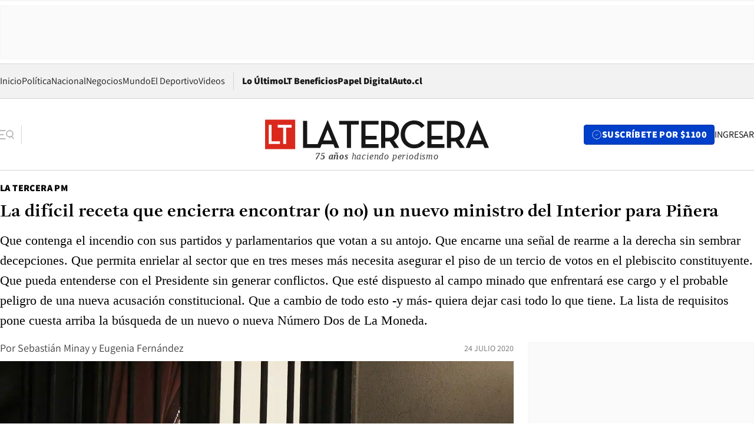

--- FILE ---
content_type: text/html; charset=utf-8
request_url: https://www.latercera.com/la-tercera-pm/noticia/la-dificil-receta-que-encierra-encontrar-o-no-un-nuevo-ministro-del-interior-para-pinera/Z42WH7FZAFFM3EA7G5E3BM35SI/
body_size: 79955
content:
<!DOCTYPE html><html lang="es"><head><meta charSet="UTF-8"/><meta name="viewport" content="width=device-width, initial-scale=1"/><title>La difícil receta que encierra encontrar (o no) un nuevo ministro del Interior para Piñera - La Tercera</title><meta name="robots" content="index, follow, max-image-preview:large"/><meta property="og:site_name" content="La Tercera"/><meta property="og:type" content="article"/><meta property="og:url" content="https://www.latercera.com/la-tercera-pm/noticia/la-dificil-receta-que-encierra-encontrar-o-no-un-nuevo-ministro-del-interior-para-pinera/Z42WH7FZAFFM3EA7G5E3BM35SI/"/><meta name="description" content="Que contenga el incendio con sus partidos y parlamentarios que votan a su antojo. Que encarne una señal de rearme a la derecha sin sembrar decepciones. Que permita enrielar al sector que en tres meses más necesita asegurar el piso de un tercio de votos en el plebiscito constituyente. Que pueda entenderse con el Presidente sin generar conflictos. Que esté dispuesto al campo minado que enfrentará ese cargo y el probable peligro de una nueva acusación constitucional. Que a cambio de todo esto -y más- quiera dejar casi todo lo que tiene. La lista de requisitos pone cuesta arriba la búsqueda de un nuevo o nueva Número Dos de La Moneda."/><meta property="og:description" content="Que contenga el incendio con sus partidos y parlamentarios que votan a su antojo. Que encarne una señal de rearme a la derecha sin sembrar decepciones. Que permita enrielar al sector que en tres meses más necesita asegurar el piso de un tercio de votos en el plebiscito constituyente. Que pueda entenderse con el Presidente sin generar conflictos. Que esté dispuesto al campo minado que enfrentará ese cargo y el probable peligro de una nueva acusación constitucional. Que a cambio de todo esto -y más- quiera dejar casi todo lo que tiene. La lista de requisitos pone cuesta arriba la búsqueda de un nuevo o nueva Número Dos de La Moneda."/><meta name="twitter:description" content="Que contenga el incendio con sus partidos y parlamentarios que votan a su antojo. Que encarne una señal de rearme a la derecha sin sembrar decepciones. Que permita enrielar al sector que en tres meses más necesita asegurar el piso de un tercio de votos en el plebiscito constituyente. Que pueda entenderse con el Presidente sin generar conflictos. Que esté dispuesto al campo minado que enfrentará ese cargo y el probable peligro de una nueva acusación constitucional. Que a cambio de todo esto -y más- quiera dejar casi todo lo que tiene. La lista de requisitos pone cuesta arriba la búsqueda de un nuevo o nueva Número Dos de La Moneda."/><meta property="og:title" content="La difícil receta que encierra encontrar (o no) un nuevo ministro del Interior para Piñera - La Tercera"/><meta name="twitter:title" content="La difícil receta que encierra encontrar (o no) un nuevo ministro del Interior para Piñera - La Tercera"/><meta name="author" content="Sebastián Minay"/><meta property="article:author" content="Sebastián Minay"/><meta property="article:section" content="La Tercera PM"/><meta name="keywords" content="La Tercera PM, Sebastián Piñera, Ministro del Interior, política, gobierno, Gonzalo Blumel"/><meta property="og:see_also" content="https://www.latercera.com/la-tercera-pm"/><meta property="og:updated_time" content="2020-07-24T19:19:25.107Z"/><meta property="article:modified_time" content="2020-07-24T19:19:25.107Z"/><meta property="article:published_time" content="2020-07-24T18:03:41.345Z"/><meta property="og:image" content="https://www.latercera.com/resizer/v2/5T7GQEYESFGZXB5MAJHTG6O7PI.jpg?auth=eb0733e7391ce71e05c5f3daf2688a4efd254478e168b61bfb51883fa20fa088&amp;height=630&amp;width=1200&amp;smart=true"/><meta name="twitter:image" content="https://www.latercera.com/resizer/v2/5T7GQEYESFGZXB5MAJHTG6O7PI.jpg?auth=eb0733e7391ce71e05c5f3daf2688a4efd254478e168b61bfb51883fa20fa088&amp;height=630&amp;width=1200&amp;smart=true"/><meta property="og:image:alt" content="Gonzalo Blumel, reunido con el Presidente. FOTO: SEBASTIAN BELTRAN GAETE/AGENCIAUNO"/><meta name="twitter:image:alt" content="Gonzalo Blumel, reunido con el Presidente. FOTO: SEBASTIAN BELTRAN GAETE/AGENCIAUNO"/><meta property="og:image:width" content="1200"/><meta property="og:image:height" content="630"/><meta name="twitter:card" content="summary_large_image"/><meta name="twitter:site" content="@latercera"/><link rel="canonical" href="https://www.latercera.com/la-tercera-pm/noticia/la-dificil-receta-que-encierra-encontrar-o-no-un-nuevo-ministro-del-interior-para-pinera/Z42WH7FZAFFM3EA7G5E3BM35SI/"/><link rel="icon" type="image/x-icon" href="/pf/resources/favicon/la-tercera/favicon.ico?d=1085&amp;mxId=00000000"/><link as="font" crossorigin="" fetchpriority="high" href="/pf/resources/fonts/JolyHeadline-Bold.woff2?d=1085&amp;mxId=00000000" rel="preload" type="font/woff2"/><link as="font" crossorigin="" fetchpriority="high" href="/pf/resources/fonts/Assistant-ExtraBold.woff2?d=1085&amp;mxId=00000000" rel="preload" type="font/woff2"/><link as="font" crossorigin="" fetchpriority="high" href="/pf/resources/fonts/Assistant-Regular.woff2?d=1085&amp;mxId=00000000" rel="preload" type="font/woff2"/><link rel="preload" href="/pf/resources/styles/la-tercera/css/article.css?d=1085&amp;mxId=00000000" as="style"/><link rel="stylesheet" href="/pf/resources/styles/la-tercera/css/article.css?d=1085&amp;mxId=00000000" media="screen"/><link rel="preload" href="https://www.latercera.com/resizer/v2/5T7GQEYESFGZXB5MAJHTG6O7PI.jpg?auth=eb0733e7391ce71e05c5f3daf2688a4efd254478e168b61bfb51883fa20fa088&amp;smart=true&amp;width=375&amp;height=211&amp;quality=70" as="image" media="(max-width: 375px)"/><link rel="preload" href="https://www.latercera.com/resizer/v2/5T7GQEYESFGZXB5MAJHTG6O7PI.jpg?auth=eb0733e7391ce71e05c5f3daf2688a4efd254478e168b61bfb51883fa20fa088&amp;smart=true&amp;width=450&amp;height=253&amp;quality=70" as="image" media="(min-width: 376px) (max-width: 450px)"/><link rel="preload" href="https://www.latercera.com/resizer/v2/5T7GQEYESFGZXB5MAJHTG6O7PI.jpg?auth=eb0733e7391ce71e05c5f3daf2688a4efd254478e168b61bfb51883fa20fa088&amp;smart=true&amp;width=600&amp;height=338&amp;quality=70" as="image" media="(min-width: 451px) (max-width: 600px)"/><link rel="preload" href="https://www.latercera.com/resizer/v2/5T7GQEYESFGZXB5MAJHTG6O7PI.jpg?auth=eb0733e7391ce71e05c5f3daf2688a4efd254478e168b61bfb51883fa20fa088&amp;smart=true&amp;width=990&amp;height=557&amp;quality=70" as="image" media="(min-width: 1024px) (max-width: 1365px)"/><link rel="preload" href="https://www.latercera.com/resizer/v2/5T7GQEYESFGZXB5MAJHTG6O7PI.jpg?auth=eb0733e7391ce71e05c5f3daf2688a4efd254478e168b61bfb51883fa20fa088&amp;smart=true&amp;width=800&amp;height=450&amp;quality=70" as="image" media="(min-width: 1366px)"/><link rel="amphtml" href="https://www.latercera.com/la-tercera-pm/noticia/la-dificil-receta-que-encierra-encontrar-o-no-un-nuevo-ministro-del-interior-para-pinera/Z42WH7FZAFFM3EA7G5E3BM35SI/?outputType=base-amp-type"/><script type="application/ld+json">{"@type":"NewsArticle","@context":"https://schema.org","articleBody":"El casting está tan difícil por las condiciones que exige el momento y el futuro, que esto podría terminar con el Presidente sin hacer nada. Ni reemplazando a Gonzalo Blumel ni a otros ministros; si hasta algunas de las personas a las que escucha Sebastián Piñera se oponen a sacar el bisturí de nuevo porque creen que el dilema -que se materializó en la dura derrota en el Congreso por el retiro del 10%- va más allá del incesante sube y baja de nombres que circulan entre hombres y mujeres de La Moneda y de los partidos. Con el proceso ya en marcha, una cosa asoma clara: si alguien va a asumir en el Ministerio del Interior en las próximas horas o días, tiene al frente una lista de requisitos que tal vez sean casi incompatibles entre sí. Los trascendidos se van actualizando casi a cada rato según a quien se le pregunte. Y puede que el nombre elegido, si lo hay, no esté mencionado en esta nota. Todavía hay voces que sugieren que en los anillos de poder más cercanos al Mandatario hay gente partidaria del diseño “Blumel 2.0″: un rostro joven, con discreto vuelo propio. En las antípodas, se ha instalado con fuerza en el sector la idea de hacer un cambio profundo, que toque áreas políticas clave del gobierno, y que lleve a Palacio a alguien que pueda entenderse con Piñera -si no de par a par por sus historias en común-, que tenga margen para encarar lo que viene. También, y en esto se sigue insistiendo, que ponga otra gente a cargo de carteras productivas para tratar de recuperar empleos y actividad económica. Sobre todo si en algunas sus titulares “han casi desaparecido”, como han recalcado parlamentarios y asesores. Es más: ayer en Palacio hubo voces que responsabilizaban de la aplastante derrota en el veto presidencial a la ley que suspende el cobro de servicios básicos a los tres sectoriales, dicen, que estaban a cargo de defenderlo: Transportes, Obras Públicas y Energía. Pero mientras el gobernante no decida y qué decide, como siempre, la última palabra no estará escrita. Para eso, sugieren muchos, hay que mirar tanto el mapa actual como el que había sobre la mesa y que mutó tantas veces y en tan poco tiempo antes de que el mismo Blumel jurara en el cargo ese 28 de octubre pasado. Nadie olvida que él no quería ese ministerio (y que aceptó “con valor”, dicen los suyos), y que su nombre fue la última opción después de que al menos cuatro personas declinaran o fueran bajadas a última hora. Dado eso, el primer requisito es estar dispuesto. Esa vez dijo que no Evelyn Matthei, quien entonces contestó que no era la indicada para ser la Número Dos del Presidente. Hasta ahora no se tienen certezas de si mantiene esa misma disposición, más allá de los peros que le ponen varios en su sector y en su partido por temor a su estilo y carácter. También hay quien recuerda que de alguna forma se habría mostrado reacio a asumir el canciller Teodoro Ribera (fundador de la Universidad Autónoma, condición poco aconsejable en un teórico escenario con desórdenes en unos meses más). Hay también quien recuerda que otra opción habría sido el entonces subsecretario y hoy ministro UDI Claudio Alvarado; sus compromisos familiares en Castro, su tierra, le impiden radicarse a tiempo completo en Interior. Pero también -insisten quienes vivieron de cerca aquello- entonces declinó el ministro de Energía, Juan Carlos Jobet. Lo que se recuerda es lo siguiente: que esa mañana, Piñera echó mano a esa carta al tener que bajar la nominación del UDI Felipe Ward cuando el implacable Twitter recordó una entrevista en que había dicho que ”los Derechos Humanos son una especie de cajero automático que usa la izquierda para sacar plata”. Muy poco antes de la ceremonia en el Montt Varas, que se retrasó casi media hora por esto mismo, el dueño de casa le dijo a Jobet que entonces el elegido era él. Pero éste, insisten dos versiones, contestó que no podía porque había sido presidente de AFP Capital. Por eso mismo, cuando hoy se promulga la ley de que permite el retiro anticipado de pensiones, el dato extraña entre quienes han escuchado que su nombre circula hace dos semanas como una de las opciones del diseño “Blumel 2.0″. Sería regalar un argumento a la oposición y encender la calle antes de tiempo, argumentan. Un veterano UDI asegura que lo llamaron hace no muchos días sondeando qué opinión tiene de su actual cometido. Su respuesta fue una negativa. Y en La Moneda hay gente con y sin cargo que estima que no tiene redes en el sector que permitan cumplir con el requisito de ordenarlo. Un apartado acá. En el sector también circula con vigor la tesis de que un cambio profundo podría alcanzar al equipo de asesores presidenciales del Segundo Piso, derivando en salidas. Hubo ministros que ya lo pensaban en octubre, y hoy varias voces lo ven necesario, al punto de que hay dirigentes aseguran que al menos uno de los nombres que más se mencionan lo habría puesto como requisito para decir sí. Volviendo a lo de “estar dispuesto” a asumir en Interior, eso en estas condiciones también implica poner el pecho a las balas y asumir que en unos meses más, después del plebiscito, si vuelve a haber desórdenes, hacerse cargo del orden público será un riesgo para el ministro. En la UDI piensan que aunque se tomen todas las medidas para evitar violencia contra las personas, eso no garantiza evitar -tesis que comparten mentes del gobierno y hasta algunos de los posibles candidatos más mencionados- una futura acusación constitucional y causas penales. Si aplica mano blanda, insisten allá, al menos el ala dura de la derecha se le irá encima. Pero, recalcan otras voces, las circunstancias imponen el bien superior de rearmar la conducción del gobierno, y en esa óptica ese “sacrificio” -para alguien valiente- tiene como reverso que un nuevo brazo derecho de Piñera puede terminar siendo “el rostro de la salvación del sector”. Varios sostienen que Andrés Allamand estaría dispuesto a todo eso. Pero si es que el Presidente se lo pide, cosa que hasta ahora se desconoce; para Piñera implicaría ceder poder y tratar con un par. Pero también ahí entra a otro requisito: pacificar y unir a la derecha. Con la pugna que el senador y líder histórico de RN libra con el presidente de su partido, Mario Desbordes -ayer tuvieron un round en un matinal- muchos lo ven improbable. Otros sugieren que eso podría tener remedio: que el Presidente se encierre con ambos a solas y que no salgan hasta que hayan firmado un tratado de paz que sobreviva. ¿Su abanderización con el “rechazo” y el riesgo de que eso amarre a La Moneda a una derrota? Hay recetas, partiendo por asumir declarando que en adelante es ministro de Estado y punto, y que no hablará más del tema; tendría que aguantar semanas de polémica hasta que la noticia pase. Pero todo eso es teoría, de momento. Como sea, entre los partidarios del rechazo del sector creen que parte de las misiones del nuevo ministro deberían incluir enrielar a su huestes para enfrentar una probable derrota en el referéndum con la meta de alcanzar al menos 1/3 de los votos, pensando en ese piso para el órgano constituyente. Lo ocurrido en las últimas semanas, insisten esas voces, hacen más urgente ese punto. Tratar de unir a la derecha tiene varias capas, como se ve. En el apartado del trato a los partidos, algunos dirigentes no lo ven demasiado complicado porque “basta con que nos respeten”, y porque en estas condiciones hasta piensan que tampoco hay demasiado espacio para luchar por los cuoteos políticos en un nuevo gabinete. De hecho, un parlamentario de Evópoli sostiene que si cae Blumel, lo lamentarán o se quejarán delante de una grabadora, pero en privado asumirán que “tener a él y Briones en Hacienda fue un regalo desde el comienzo, nunca nos lo habríamos imaginado”. Pero también, anotan dos actores del sector, un nuevo ministro requiere que los partidos lo escuchen, punto en que ven cumpliendo a las cartas históricas de la derecha, como Allamand y Matthei. ¿Juan Antonio Coloma? Hasta ahora no se sabe si ha recibido la llamada presidencial, pero hace dos o tres semanas su argumento dentro de la UDI era que le quedan cinco años y fracción por delante en el Senado (y el gobierno perdería allí a uno de sus últimos espadachines con experiencia). A propósito, si Piñera llega a hacer un cambio, casi nadie ve al ministro del Interior saliendo del gobierno. Fuera de la dúctil frase de que “no deja botado a nadie” (que en rigor no se ha cumplido en todos los casos), el Jefe de Estado le tiene aprecio, y hasta la Primera Dama dijo una vez que lo veía como presidenciable. ¿Posibles destinos? Unos lo ven de vuelta en el Segundo Piso, que dirigió cuando caían los créditos finales del cuatrienio 2010-2014. Otros, en una cartera sectorial. Mientras sigue el suspenso, hay voces cerca del Presidente que se oponen a un cambio así porque ven muy difícil cumplir con todos estos requisitos. Y que incluso si existiera la persona indicada, creen que el problema va más allá de eso y que es mejor que el Mandatario “enfríe” el ambiente y no alimente un clima de confrontación si es que opta por un ministro de perfil más duro. Con todo esto, ¿por qué alguien quisiera asumir en Interior? Hay una última consideración, tal vez incomprensible para cualquiera que no viva de la política y que en este mapa parece marginal, pero que en la tribu pesa porque ahí pesan los símbolos: ser Vicepresidente de la República aunque sea por 24 horas. No hay quien no mencione este punto y un veterano que estuvo en esos zapatos lo recalca porque aún guarda copia del decreto que dice “asumo el mando de la Nación”. En Piñera I lo fueron, entre otros, Andrés Allamand (entonces Defensa) y Cristián Larroulet (entonces Segpres); en ambos casos la lista de prelación ministerial corrió hacia abajo. Ese cargo subrogante y transitorio asegura dos cosas. Uno, el derecho a saludo de la Guardia de Palacio los lunes en la mañana. Dos, el “derecho a cureña”, una norma consuetudinaria y casi mítica, según la cual al fallecer, en su sepelio acompañan el ataúd, cubierto con la bandera tricolor y montado en una cureña, un compacto destacamento militar y quizás hasta una salva de honor. Casi un funeral de Estado.","articleSection":"La Tercera PM","author":[{"@type":"Person","name":"Sebastián Minay","url":"https://www.latercera.com/autor/sebastian-minay","image":[{"@type":"ImageObject","height":300,"width":300,"url":"https://www.latercera.com/resizer/v2/https%3A%2F%2Fs3.amazonaws.com%2Farc-authors%2Fcopesa%2F5fb0919d-8c79-419a-980e-d48cd81c38f8.png?auth=1894d17747c2761c8b1115daa3ecbbe9d2269f60fb1d2c5e217da7d16aab7bbf&height=300&width=300&smart=true"},{"@type":"ImageObject","height":600,"width":600,"url":"https://www.latercera.com/resizer/v2/https%3A%2F%2Fs3.amazonaws.com%2Farc-authors%2Fcopesa%2F5fb0919d-8c79-419a-980e-d48cd81c38f8.png?auth=1894d17747c2761c8b1115daa3ecbbe9d2269f60fb1d2c5e217da7d16aab7bbf&height=600&width=600&smart=true"}]},{"@type":"Person","name":"Eugenia Fernández","url":"https://www.latercera.com/autor/eugenia-fernandez","image":[{"@type":"ImageObject","height":300,"width":300,"url":"https://www.latercera.com/resizer/v2/https%3A%2F%2Fauthor-service-images-prod-us-east-1.publishing.aws.arc.pub%2Fcopesa%2Fc9ca979f-0047-4266-b9b2-21865ef1b054.png?auth=e8bc39826342b476e9623d270a6bbe7a0cf79e1f95259870cfe65f6fde6b0546&height=300&width=300&smart=true"},{"@type":"ImageObject","height":600,"width":600,"url":"https://www.latercera.com/resizer/v2/https%3A%2F%2Fauthor-service-images-prod-us-east-1.publishing.aws.arc.pub%2Fcopesa%2Fc9ca979f-0047-4266-b9b2-21865ef1b054.png?auth=e8bc39826342b476e9623d270a6bbe7a0cf79e1f95259870cfe65f6fde6b0546&height=600&width=600&smart=true"}]}],"dateCreated":"2020-07-24T16:12:22.544Z","dateModified":"2020-07-24T19:19:25.107Z","datePublished":"2020-07-24T18:03:41.345Z","description":"Que contenga el incendio con sus partidos y parlamentarios que votan a su antojo. Que encarne una señal de rearme a la derecha sin sembrar decepciones. Que permita enrielar al sector que en tres meses más necesita asegurar el piso de un tercio de votos en el plebiscito constituyente. Que pueda entenderse con el Presidente sin generar conflictos. Que esté dispuesto al campo minado que enfrentará ese cargo y el probable peligro de una nueva acusación constitucional. Que a cambio de todo esto -y más- quiera dejar casi todo lo que tiene. La lista de requisitos pone cuesta arriba la búsqueda de un nuevo o nueva Número Dos de La Moneda.","headline":"La difícil receta que encierra encontrar (o no) un nuevo ministro del Interior para Piñera","image":[{"@type":"ImageObject","width":375,"url":"https://www.latercera.com/resizer/v2/5T7GQEYESFGZXB5MAJHTG6O7PI.jpg?auth=eb0733e7391ce71e05c5f3daf2688a4efd254478e168b61bfb51883fa20fa088&width=375&smart=true","description":"El Presidente se reúne con el ministro del Interior"},{"@type":"ImageObject","width":450,"url":"https://www.latercera.com/resizer/v2/5T7GQEYESFGZXB5MAJHTG6O7PI.jpg?auth=eb0733e7391ce71e05c5f3daf2688a4efd254478e168b61bfb51883fa20fa088&width=450&smart=true","description":"El Presidente se reúne con el ministro del Interior"},{"@type":"ImageObject","width":600,"url":"https://www.latercera.com/resizer/v2/5T7GQEYESFGZXB5MAJHTG6O7PI.jpg?auth=eb0733e7391ce71e05c5f3daf2688a4efd254478e168b61bfb51883fa20fa088&width=600&smart=true","description":"El Presidente se reúne con el ministro del Interior"},{"@type":"ImageObject","width":768,"url":"https://www.latercera.com/resizer/v2/5T7GQEYESFGZXB5MAJHTG6O7PI.jpg?auth=eb0733e7391ce71e05c5f3daf2688a4efd254478e168b61bfb51883fa20fa088&width=768&smart=true","description":"El Presidente se reúne con el ministro del Interior"},{"@type":"ImageObject","width":990,"url":"https://www.latercera.com/resizer/v2/5T7GQEYESFGZXB5MAJHTG6O7PI.jpg?auth=eb0733e7391ce71e05c5f3daf2688a4efd254478e168b61bfb51883fa20fa088&width=990&smart=true","description":"El Presidente se reúne con el ministro del Interior"},{"@type":"ImageObject","width":800,"url":"https://www.latercera.com/resizer/v2/5T7GQEYESFGZXB5MAJHTG6O7PI.jpg?auth=eb0733e7391ce71e05c5f3daf2688a4efd254478e168b61bfb51883fa20fa088&width=800&smart=true","description":"El Presidente se reúne con el ministro del Interior"},{"@type":"ImageObject","width":1200,"url":"https://www.latercera.com/resizer/v2/5T7GQEYESFGZXB5MAJHTG6O7PI.jpg?auth=eb0733e7391ce71e05c5f3daf2688a4efd254478e168b61bfb51883fa20fa088&width=1200&smart=true","description":"El Presidente se reúne con el ministro del Interior"}],"keywords":["La Tercera PM","Sebastián Piñera","Ministro del Interior","política","gobierno","Gonzalo Blumel"],"mainEntity":{"@type":"ItemList","itemListElement":[{"@type":"ListItem","position":0,"item":{"@type":"WebPage","@id":"https://www.latercera.com/etiqueta/la-tercera-pm/","name":"La Tercera PM"}},{"@type":"ListItem","position":1,"item":{"@type":"WebPage","@id":"https://www.latercera.com/etiqueta/sebastian-pinera/","name":"Sebastián Piñera"}},{"@type":"ListItem","position":2,"item":{"@type":"WebPage","@id":"https://www.latercera.com/etiqueta/ministro-del-interior/","name":"Ministro del Interior"}},{"@type":"ListItem","position":3,"item":{"@type":"WebPage","@id":"https://www.latercera.com/etiqueta/politica/","name":"política"}},{"@type":"ListItem","position":4,"item":{"@type":"WebPage","@id":"https://www.latercera.com/etiqueta/gobierno/","name":"gobierno"}},{"@type":"ListItem","position":5,"item":{"@type":"WebPage","@id":"https://www.latercera.com/etiqueta/gonzalo-blumel/","name":"Gonzalo Blumel"}}]},"mainEntityOfPage":{"@type":"WebPage","@id":"https://www.latercera.com/la-tercera-pm/noticia/la-dificil-receta-que-encierra-encontrar-o-no-un-nuevo-ministro-del-interior-para-pinera/Z42WH7FZAFFM3EA7G5E3BM35SI/"},"publisher":{"@type":"Organization","name":"La Tercera","url":"https://www.latercera.com/","logo":{"@type":"ImageObject","url":"https://www.latercera.com/resizer/iZiSxC1F0QnCJrbYAVDHcpm1csU=/arc-anglerfish-arc2-prod-copesa/public/OMY53THTHFDXZHC46CCUJ3XFWE.png","height":50,"width":400},"sameAs":["https://www.facebook.com/laterceracom","https://www.instagram.com/laterceracom/","https://www.tiktok.com/@latercera","https://twitter.com/latercera","https://www.youtube.com/user/latercera"]}}</script><script type="application/ld+json">{"@type":"BreadcrumbList","@context":"https://schema.org","itemListElement":[{"@type":"ListItem","position":1,"item":{"@id":"https://www.latercera.com","name":"La Tercera"}},{"@type":"ListItem","position":2,"item":{"@id":"https://www.latercera.com/la-tercera-pm/","name":"La Tercera PM"}},{"@type":"ListItem","position":3,"item":{"@id":"https://www.latercera.com/la-tercera-pm/noticia/la-dificil-receta-que-encierra-encontrar-o-no-un-nuevo-ministro-del-interior-para-pinera/Z42WH7FZAFFM3EA7G5E3BM35SI/","name":"La difícil receta que encierra encontrar (o no) un nuevo ministro del Interior para Piñera"}}]}</script><script type="application/ld+json">{"@type":"NewsMediaOrganization","@context":"https://schema.org","description":"Noticias de última hora de Chile, América Latina y el mundo. Contenidos exclusivos de política, internacional, economía, opinión, cultura, espectáculos y tendencias. Novedades de la actualidad local y contenidos interactivos de La Tercera.","email":"contacto@grupocopesa.com","ethicsPolicy":"https://canaldenuncias.grupocopesa.cl/gobierno-corporativo/view.php?file=CodigoEtica.pdf","logo":{"@type":"ImageObject","url":"https://www.latercera.com/resizer/iZiSxC1F0QnCJrbYAVDHcpm1csU=/arc-anglerfish-arc2-prod-copesa/public/OMY53THTHFDXZHC46CCUJ3XFWE.png","height":50,"width":400},"name":"La Tercera","publishingPrinciples":"https://canaldenuncias.grupocopesa.cl/gobierno-corporativo/view.php?file=CodigoEtica.pdf","sameAs":["https://www.facebook.com/laterceracom","https://www.instagram.com/laterceracom/","https://www.tiktok.com/@latercera","https://twitter.com/latercera","https://www.youtube.com/user/latercera"],"url":"https://www.latercera.com","address":{"@type":"PostalAddress","contactType":"contacto@grupocopesa.com","streetAddress":" Av. Apoquindo 4660, Las Condes","addressLocality":"Santiago","addressRegion":"Metropolitana","postalCode":"7560969","addressCountry":"CL"}}</script><script type="application/ld+json">{"@type":"WebSite","@context":"https://schema.org","url":"https://www.latercera.com","potentialAction":{"@type":"SearchAction","target":"https://www.latercera.com/search/?q={search_term_string}","query-input":"required name=search_term_string"}}</script><script type="application/javascript" id="polyfill-script">if(!Array.prototype.includes||!(window.Object && window.Object.assign)||!window.Promise||!window.Symbol||!window.fetch){document.write('<script type="application/javascript" src="/pf/dist/engine/polyfill.js?d=1085&mxId=00000000" defer=""><\/script>')}</script><script id="fusion-engine-react-script" type="application/javascript" src="/pf/dist/engine/react.js?d=1085&amp;mxId=00000000" defer=""></script><script id="fusion-engine-combinations-script" type="application/javascript" src="/pf/dist/components/combinations/base-type.js?d=1085&amp;mxId=00000000" defer=""></script><script data-integration="gtm-head">
	(function(w,d,s,l,i){w[l]=w[l]||[];w[l].push({'gtm.start':
		new Date().getTime(),event:'gtm.js'});var f=d.getElementsByTagName(s)[0],
		j=d.createElement(s),dl=l!='dataLayer'?'&l='+l:'';j.async=true;j.src=
		'https://www.googletagmanager.com/gtm.js?id='+i+dl;f.parentNode.insertBefore(j,f);
		})(window,document,'script','dataLayer','GTM-T2QV7ZXP');
	</script><script defer="" data-integration="marfeel">
		!(function () {
			"use strict";
			function e(e) {
				var t = !(arguments.length > 1 && void 0 !== arguments[1]) || arguments[1],
					c = document.createElement("script");
				(c.src = e),
					t
						? (c.type = "module")
						: ((c.async = !0), (c.type = "text/javascript"), c.setAttribute("nomodule", ""));
				var n = document.getElementsByTagName("script")[0];
				n.parentNode.insertBefore(c, n);
			}
			!(function (t, c) {
				!(function (t, c, n) {
					var a, o, r;
					(n.accountId = c),
						(null !== (a = t.marfeel) && void 0 !== a) || (t.marfeel = {}),
						(null !== (o = (r = t.marfeel).cmd) && void 0 !== o) || (r.cmd = []),
						(t.marfeel.config = n);
					var i = "https://sdk.mrf.io/statics";
					e("".concat(i, "/marfeel-sdk.js?id=").concat(c), !0),
						e("".concat(i, "/marfeel-sdk.es5.js?id=").concat(c), !1);
				})(t, c, arguments.length > 2 && void 0 !== arguments[2] ? arguments[2] : {});
			})(window, 10372, {} /* Config */);
		})();</script><script defer="" type="text/javascript">
		(function() {
			function getCookie(name) {
				var cookieArray = document.cookie.split('; ');
				var cookieValue = null;
				for (var i = 0; i < cookieArray.length; i++) {
					var cookiePair = cookieArray[i].split('=');
					if (name === cookiePair[0]) {
						cookieValue = decodeURIComponent(cookiePair[1]);
						break;
					}
				}
				return cookieValue;
			}

			var isLoggedIn = window.localStorage.getItem('ltsess');
			var isPremium = getCookie('ltprm');

			if (isLoggedIn == 'true') {
				window.marfeel.cmd.push(['compass', function(compass) {
					compass.setUserType(2);
				}]);
			}
			if (isPremium != 'false' && isPremium) {
				window.marfeel.cmd.push(['compass', function(compass) {
					compass.setUserType(3);
				}]);
			}
		})();</script><script async="" data-integration="comscore" src="https://sb.scorecardresearch.com/beacon.js"></script><script defer="" data-integration="comscore">
	var _comscore = _comscore || [];
	_comscore.push({ c1: "2", c2: "6906468", options: {enableFirstPartyCookie: true,bypassUserConsentRequirementFor1PCookie: true}});
	(function() {
              var s = document.createElement("script"), el = document.getElementsByTagName("script")[0]; s.async = true;
              s.src = "https://sb.scorecardresearch.com/cs/6906468/beacon.js";
              el.parentNode.insertBefore(s, el);
            })();
	</script>
<script>(window.BOOMR_mq=window.BOOMR_mq||[]).push(["addVar",{"rua.upush":"false","rua.cpush":"true","rua.upre":"false","rua.cpre":"true","rua.uprl":"false","rua.cprl":"false","rua.cprf":"false","rua.trans":"SJ-592ca1ab-9c10-4736-8762-639d1a368fed","rua.cook":"false","rua.ims":"false","rua.ufprl":"false","rua.cfprl":"true","rua.isuxp":"false","rua.texp":"norulematch","rua.ceh":"false","rua.ueh":"false","rua.ieh.st":"0"}]);</script>
                              <script>!function(e){var n="https://s.go-mpulse.net/boomerang/";if("False"=="True")e.BOOMR_config=e.BOOMR_config||{},e.BOOMR_config.PageParams=e.BOOMR_config.PageParams||{},e.BOOMR_config.PageParams.pci=!0,n="https://s2.go-mpulse.net/boomerang/";if(window.BOOMR_API_key="ZZ6GQ-CZGQY-PFVX5-D656L-P96M7",function(){function e(){if(!o){var e=document.createElement("script");e.id="boomr-scr-as",e.src=window.BOOMR.url,e.async=!0,i.parentNode.appendChild(e),o=!0}}function t(e){o=!0;var n,t,a,r,d=document,O=window;if(window.BOOMR.snippetMethod=e?"if":"i",t=function(e,n){var t=d.createElement("script");t.id=n||"boomr-if-as",t.src=window.BOOMR.url,BOOMR_lstart=(new Date).getTime(),e=e||d.body,e.appendChild(t)},!window.addEventListener&&window.attachEvent&&navigator.userAgent.match(/MSIE [67]\./))return window.BOOMR.snippetMethod="s",void t(i.parentNode,"boomr-async");a=document.createElement("IFRAME"),a.src="about:blank",a.title="",a.role="presentation",a.loading="eager",r=(a.frameElement||a).style,r.width=0,r.height=0,r.border=0,r.display="none",i.parentNode.appendChild(a);try{O=a.contentWindow,d=O.document.open()}catch(_){n=document.domain,a.src="javascript:var d=document.open();d.domain='"+n+"';void(0);",O=a.contentWindow,d=O.document.open()}if(n)d._boomrl=function(){this.domain=n,t()},d.write("<bo"+"dy onload='document._boomrl();'>");else if(O._boomrl=function(){t()},O.addEventListener)O.addEventListener("load",O._boomrl,!1);else if(O.attachEvent)O.attachEvent("onload",O._boomrl);d.close()}function a(e){window.BOOMR_onload=e&&e.timeStamp||(new Date).getTime()}if(!window.BOOMR||!window.BOOMR.version&&!window.BOOMR.snippetExecuted){window.BOOMR=window.BOOMR||{},window.BOOMR.snippetStart=(new Date).getTime(),window.BOOMR.snippetExecuted=!0,window.BOOMR.snippetVersion=12,window.BOOMR.url=n+"ZZ6GQ-CZGQY-PFVX5-D656L-P96M7";var i=document.currentScript||document.getElementsByTagName("script")[0],o=!1,r=document.createElement("link");if(r.relList&&"function"==typeof r.relList.supports&&r.relList.supports("preload")&&"as"in r)window.BOOMR.snippetMethod="p",r.href=window.BOOMR.url,r.rel="preload",r.as="script",r.addEventListener("load",e),r.addEventListener("error",function(){t(!0)}),setTimeout(function(){if(!o)t(!0)},3e3),BOOMR_lstart=(new Date).getTime(),i.parentNode.appendChild(r);else t(!1);if(window.addEventListener)window.addEventListener("load",a,!1);else if(window.attachEvent)window.attachEvent("onload",a)}}(),"".length>0)if(e&&"performance"in e&&e.performance&&"function"==typeof e.performance.setResourceTimingBufferSize)e.performance.setResourceTimingBufferSize();!function(){if(BOOMR=e.BOOMR||{},BOOMR.plugins=BOOMR.plugins||{},!BOOMR.plugins.AK){var n="true"=="true"?1:0,t="",a="gqhu44qx3thik2lq3sua-f-92a1b5e27-clientnsv4-s.akamaihd.net",i="false"=="true"?2:1,o={"ak.v":"39","ak.cp":"930542","ak.ai":parseInt("595896",10),"ak.ol":"0","ak.cr":8,"ak.ipv":4,"ak.proto":"h2","ak.rid":"3abb227d","ak.r":41406,"ak.a2":n,"ak.m":"dscr","ak.n":"ff","ak.bpcip":"52.15.78.0","ak.cport":38630,"ak.gh":"23.216.9.133","ak.quicv":"","ak.tlsv":"tls1.3","ak.0rtt":"","ak.0rtt.ed":"","ak.csrc":"-","ak.acc":"","ak.t":"1769004200","ak.ak":"hOBiQwZUYzCg5VSAfCLimQ==Rco5BHQE9ib6GEIH9Mm3h21QozDpobUv1NsYje0MrFLneP8lNy+rQz5SBnwkyC9HnuMcVpouNTd/zqJZ0tkA/Qof5dXIU6tFsHBF6s23dFpVFZjStH0BARPwXQ6kcL8ESCnj8ZQNjZj6pfv7Fx3iTuo9wzxO+tJVsx+GnVbLSwuOc1b5OoWD0/eIUw67Z2k9Yl+ppuT+YmsvqVJNCBPbZp83sC5jVy1QqHSKtXDKdK+zroHWSPN1eLrWu8GA5icMAxueIv8E8EPxsVa5FtcQUhedm3UI2FzAAJqGG3747355jCM8e6KHifvSMg/ctjzROdCoPlM/hLSGTdpozoi2jSzb+FvzDf3OumzENNV/cnO+AjMQXxKnvV+Tkh7qZXUbo9RY7Mn5jO3Lo9xLNAmp9j2ilkmlPUz6CdGPOxtpafE=","ak.pv":"36","ak.dpoabenc":"","ak.tf":i};if(""!==t)o["ak.ruds"]=t;var r={i:!1,av:function(n){var t="http.initiator";if(n&&(!n[t]||"spa_hard"===n[t]))o["ak.feo"]=void 0!==e.aFeoApplied?1:0,BOOMR.addVar(o)},rv:function(){var e=["ak.bpcip","ak.cport","ak.cr","ak.csrc","ak.gh","ak.ipv","ak.m","ak.n","ak.ol","ak.proto","ak.quicv","ak.tlsv","ak.0rtt","ak.0rtt.ed","ak.r","ak.acc","ak.t","ak.tf"];BOOMR.removeVar(e)}};BOOMR.plugins.AK={akVars:o,akDNSPreFetchDomain:a,init:function(){if(!r.i){var e=BOOMR.subscribe;e("before_beacon",r.av,null,null),e("onbeacon",r.rv,null,null),r.i=!0}return this},is_complete:function(){return!0}}}}()}(window);</script></head><body><div id="fusion-app"><div class="article-right-rail  "><header class="article-right-rail__header"><div class="ads-block  show  isItt  ad-background " style="--adBackgroundColor:#FAFAFA;--adBorderColor:#f5f5f5"><div class="ads-block__container" id="arcad-feature-f0fpjJ7M6D4u4ki-7822cbf774e7f"><div class="ads-block__unit-wrapper" style="max-width:800px" data-testid="ad-block-unit-wrapper"><div style="height:480"></div></div></div></div><div class="masthead"><div></div><div class="masthead__wrapper"><div class="masthead__ad" id="masthead__ad"><div class="ads-block  show    ad-background " style="--adBackgroundColor:#FAFAFA;--adBorderColor:#f5f5f5"><div class="ads-block__container" id="arcad-feature-f0f1khpdMEGE3lB-1683db96d4d20d"><div class="ads-block__unit-wrapper m50 d90" style="max-width:970px" data-testid="ad-block-unit-wrapper"><div style="height:50"></div></div></div></div></div><nav class="masthead__nav"><ul class="masthead__nav-list"><li class="masthead__nav-list-item"><a class="base-link" href="/" target="_self">Inicio</a></li><li class="masthead__nav-list-item"><a class="base-link" href="/canal/politica/" target="_self">Política</a></li><li class="masthead__nav-list-item"><a class="base-link" href="/canal/nacional/" target="_self">Nacional</a></li><li class="masthead__nav-list-item"><a class="base-link" href="/canal/pulso/" target="_self">Negocios</a></li><li class="masthead__nav-list-item"><a class="base-link" href="/canal/mundo/" target="_self">Mundo</a></li><li class="masthead__nav-list-item"><a class="base-link" href="/canal/el-deportivo/" target="_self">El Deportivo</a></li><li class="masthead__nav-list-item"><a class="base-link" href="https://www.latercera.com/videos/" target="_self">Videos</a></li></ul><div class="masthead__nav-divider"></div><ul class="masthead__nav-list-extra"><li class="masthead__nav-list-extra-item"><a class="base-link" href="/lo-ultimo/" target="_self">Lo Último</a></li><li class="masthead__nav-list-extra-item"><a class="base-link" href="/club-la-tercera/" target="_self">LT Beneficios</a></li><li class="masthead__nav-list-extra-item"><a class="base-link" href="https://kiosco.latercera.com/library/" rel="noopener noreferrer" target="_blank">Papel Digital<span class="visually-hidden">Opens in new window</span></a></li><li class="masthead__nav-list-extra-item"><a class="base-link" href="https://www.latercera.com/auto/" target="_self">Auto.cl</a></li></ul></nav><header class="masthead__main"><input type="checkbox" id="masthead-modal-toggle" class="masthead__modal-checkbox" hidden=""/><button type="button" class="masthead__main-search" aria-label="Abrir menú lateral"><svg class="search-icon" width="24" height="24" viewBox="0 0 24 24" fill="none" xmlns="http://www.w3.org/2000/svg"><g clip-path="url(#clip0_1003_273)"><path d="M9 5H0" stroke="#404040" stroke-linecap="round" stroke-linejoin="round"></path><path d="M6 12H0" stroke="#404040" stroke-linecap="round" stroke-linejoin="round"></path><path d="M9 19H0" stroke="#404040" stroke-linecap="round" stroke-linejoin="round"></path><path d="M16.5 16C19.5376 16 22 13.5376 22 10.5C22 7.46243 19.5376 5 16.5 5C13.4624 5 11 7.46243 11 10.5C11 13.5376 13.4624 16 16.5 16Z" stroke="#404040" stroke-linecap="round" stroke-linejoin="round"></path><path d="M23 19L19.8388 14.8661" stroke="#404040" stroke-linecap="round" stroke-linejoin="round"></path></g><defs><clipPath id="clip0_1003_273"><rect width="24" height="24" fill="white"></rect></clipPath></defs></svg></button><div class="masthead__modal-container"><div class="masthead__modal"><div class="masthead__modal__close-row"><button type="button" class="masthead__modal__close-btn" aria-label="Cerrar modal"><span>CERRAR</span><svg class="close-icon" width="18" height="18" viewBox="6 6 12 12" fill="none" xmlns="http://www.w3.org/2000/svg"><path d="M18 6L6 18" stroke="#737373" stroke-linecap="round" stroke-linejoin="round"></path><path d="M6 6L18 18" stroke="#737373" stroke-linecap="round" stroke-linejoin="round"></path></svg></button></div><a class="base-link masthead__modal__cta azul" href="/compra-suscripcion/?utm_content=&amp;utm_element=boton_menu" target="_self">SUSCRÍBETE POR $1100</a><div class="masthead__modal__search"><input type="text" name="search" placeholder="Buscar en La Tercera" class="masthead__modal__search-input" value=""/><button><svg width="32" height="32" viewBox="0 0 24 24" fill="none" xmlns="http://www.w3.org/2000/svg"><path d="M16.5 16C19.5376 16 22 13.5376 22 10.5C22 7.46243 19.5376 5 16.5 5C13.4624 5 11 7.46243 11 10.5C11 13.5376 13.4624 16 16.5 16Z" stroke="#404040" stroke-linecap="round" stroke-linejoin="round"></path><path d="M23 19L19.8388 14.8661" stroke="#404040" stroke-linecap="round" stroke-linejoin="round"></path></svg></button></div><div class="first-group"><div class="first-group__section"><a aria-label="La Tercera" class="base-link" href="/" target="_self"><span class="first-group__section__title">La Tercera</span></a><ul class="first-group__list"><li><a aria-label="Portada" class="base-link" href="https://www.latercera.com/" target="_self"><span>Portada</span></a></li><li><a aria-label="Lo Último" class="base-link" href="https://www.latercera.com/lo-ultimo/" target="_self"><span>Lo Último</span></a></li><li><a aria-label="Papel Digital" class="base-link" href="https://kiosco.latercera.com/library" rel="noopener noreferrer" target="_blank"><span>Papel Digital</span><span class="visually-hidden">Opens in new window</span></a></li><li><a aria-label="Newsletters" class="base-link" href="https://www.latercera.com/newsletters/" target="_self"><span>Newsletters</span></a></li></ul></div><div class="first-group__section"><span class="first-group__section__title">Ciencia y Tecnología</span><ul class="first-group__list"><li><a aria-label="Tendencias" class="base-link" href="/canal/tendencias/" target="_self"><span>Tendencias</span></a></li><li><a aria-label="Tecnología" class="base-link" href="/etiqueta/tecnologia/" target="_self"><span>Tecnología</span></a></li><li><a aria-label="Ciencia" class="base-link" href="/etiqueta/ciencia/" target="_self"><span>Ciencia</span></a></li><li><a aria-label="Medioambiente" class="base-link" href="/etiqueta/medioambiente/" target="_self"><span>Medioambiente</span></a></li></ul></div><div class="first-group__section"><a aria-label="Chile" class="base-link" href="/canal/nacional/" target="_self"><span class="first-group__section__title">Chile</span></a><ul class="first-group__list"><li><a aria-label="Política" class="base-link" href="/canal/politica/" target="_self"><span>Política</span></a></li><li><a aria-label="Nacional" class="base-link" href="/canal/nacional/" target="_self"><span>Nacional</span></a></li><li><a aria-label="Servicios" class="base-link" href="/canal/servicios/" target="_self"><span>Servicios</span></a></li><li><a aria-label="Educación" class="base-link" href="https://www.latercera.com/canal/educaLT/" target="_self"><span>Educación</span></a></li><li><a aria-label="Presidenciales" class="base-link" href="/etiqueta/presidenciales/" target="_self"><span>Presidenciales</span></a></li><li><a aria-label="Congreso" class="base-link" href="/etiqueta/congreso/" target="_self"><span>Congreso</span></a></li><li><a aria-label="Desde la redacción" class="base-link" href="/etiqueta/desde-la-redaccion/" target="_self"><span>Desde la redacción</span></a></li></ul></div><div class="first-group__section"><a aria-label="Negocios" class="base-link" href="/canal/pulso/" target="_self"><span class="first-group__section__title">Negocios</span></a><ul class="first-group__list"><li><a aria-label="Pulso" class="base-link" href="/canal/pulso/" target="_self"><span>Pulso</span></a></li><li><a aria-label="Minería" class="base-link" href="/etiqueta/mineria/" target="_self"><span>Minería</span></a></li><li><a aria-label="Emprendimiento" class="base-link" href="https://www.latercera.com/canal/pulso-hub-emprende/" target="_self"><span>Emprendimiento</span></a></li><li><a aria-label="Sustentabilidad" class="base-link" href="https://www.latercera.com/canal/pulso-hub-sustentabilidad/" target="_self"><span>Sustentabilidad</span></a></li><li><a aria-label="Money Talks" class="base-link" href="/etiqueta/money-talks/" target="_self"><span>Money Talks</span></a></li><li><a aria-label="Red Activa" class="base-link" href="https://www.latercera.com/canal/pulso-red-activa/" target="_self"><span>Red Activa</span></a></li><li><a aria-label="Motores" class="base-link" href="https://www.latercera.com/canal/mtonline/" target="_self"><span>Motores</span></a></li></ul></div><div class="first-group__section"><a aria-label="Opinión" class="base-link" href="/opinion/" target="_self"><span class="first-group__section__title">Opinión</span></a><ul class="first-group__list"><li><a aria-label="Editorial" class="base-link" href="/canal/editorial/" target="_self"><span>Editorial</span></a></li><li><a aria-label="Columnas" class="base-link" href="/canal/opinion/" target="_self"><span>Columnas</span></a></li><li><a aria-label="Cartas al Director" class="base-link" href="/canal/cartas-al-director/" target="_self"><span>Cartas al Director</span></a></li></ul></div><div class="first-group__section"><span class="first-group__section__title">Cultura y Entretención</span><ul class="first-group__list"><li><a aria-label="Culto" class="base-link" href="/canal/culto/" target="_self"><span>Culto</span></a></li><li><a aria-label="Finde" class="base-link" href="https://www.latercera.com/canal/finde/" target="_self"><span>Finde</span></a></li><li><a aria-label="La Cuarta" class="base-link" href="https://www.lacuarta.com/" rel="noopener noreferrer" target="_blank"><span>La Cuarta</span><span class="visually-hidden">Opens in new window</span></a></li><li><a aria-label="Glamorama" class="base-link" href="https://www.lacuarta.com/glamorama/" rel="noopener noreferrer" target="_blank"><span>Glamorama</span><span class="visually-hidden">Opens in new window</span></a></li></ul></div><div class="first-group__section"><span class="first-group__section__title">Sociedad</span><ul class="first-group__list"><li><a aria-label="Paula" class="base-link" href="https://www.latercera.com/canal/paula/" target="_self"><span>Paula</span></a></li><li><a aria-label="Sociales" class="base-link" href="https://www.latercera.com/canal/sociales/" target="_self"><span>Sociales</span></a></li><li><a aria-label="Board" class="base-link" href="https://www.latercera.com/lt-board/" target="_self"><span>Board</span></a></li></ul></div><div class="first-group__section"><a aria-label="El Deportivo" class="base-link" href="/canal/el-deportivo/" target="_self"><span class="first-group__section__title">El Deportivo</span></a><ul class="first-group__list"><li><a aria-label="Fútbol Chileno" class="base-link" href="/etiqueta/futbol-chileno/" target="_self"><span>Fútbol Chileno</span></a></li><li><a aria-label="Fórmula 1" class="base-link" href="/etiqueta/formula-1/" target="_self"><span>Fórmula 1</span></a></li><li><a aria-label="Tenis" class="base-link" href="/etiqueta/tenis/" target="_self"><span>Tenis</span></a></li></ul></div><div class="first-group__section"><a aria-label="Mundo" class="base-link" href="/canal/mundo/" target="_self"><span class="first-group__section__title">Mundo</span></a><ul class="first-group__list"></ul></div></div><div class="second-group"><div class="second-group__section"><span class="second-group__section__title">Ediciones</span><ul class="second-group__list"><li><a aria-label="La Tercera PM" class="base-link" href="https://www.latercera.com/etiqueta/la-tercera-pm" target="_self"><span>La Tercera PM</span></a></li><li><a aria-label="La Tercera Sábado" class="base-link" href="https://www.latercera.com/canal/lt-sabado/" target="_self"><span>La Tercera Sábado</span></a></li><li><a aria-label="La Tercera Domingo" class="base-link" href="https://www.latercera.com/canal/lt-domingo/" target="_self"><span>La Tercera Domingo</span></a></li></ul></div><div class="second-group__section"><span class="second-group__section__title">Suscripciones</span><ul class="second-group__list"><li><a aria-label="LT Beneficios" class="base-link" href="/club-la-tercera/" target="_self"><span>LT Beneficios</span></a></li><li><a aria-label="Corporativas" class="base-link" href="/suscripcionempresas/" target="_self"><span>Corporativas</span></a></li><li><a aria-label="Universidades" class="base-link" href="https://suscripciondigital.latercera.com/campaign/plan-universitario" rel="noopener noreferrer" target="_blank"><span>Universidades</span><span class="visually-hidden">Opens in new window</span></a></li></ul></div><div class="second-group__section"><span class="second-group__section__title">Redes sociales</span><ul class="second-group__list"><li><a aria-label="X" class="base-link" href="https://x.com/latercera" rel="noopener noreferrer" target="_blank"><span>X</span><span class="visually-hidden">Opens in new window</span></a></li><li><a aria-label="Instagram" class="base-link" href="https://www.instagram.com/laterceracom/" rel="noopener noreferrer" target="_blank"><span>Instagram</span><span class="visually-hidden">Opens in new window</span></a></li><li><a aria-label="Facebook" class="base-link" href="https://www.facebook.com/laterceracom" rel="noopener noreferrer" target="_blank"><span>Facebook</span><span class="visually-hidden">Opens in new window</span></a></li><li><a aria-label="YouTube" class="base-link" href="https://www.youtube.com/user/latercera" rel="noopener noreferrer" target="_blank"><span>YouTube</span><span class="visually-hidden">Opens in new window</span></a></li><li><a aria-label="TikTok" class="base-link" href="https://www.tiktok.com/@latercera" rel="noopener noreferrer" target="_blank"><span>TikTok</span><span class="visually-hidden">Opens in new window</span></a></li><li><a aria-label="Linkedin" class="base-link" href="https://cl.linkedin.com/company/la-tercera" rel="noopener noreferrer" target="_blank"><span>Linkedin</span><span class="visually-hidden">Opens in new window</span></a></li></ul></div><div class="second-group__section"><span class="second-group__section__title">Grupo Copesa</span><ul class="second-group__list"><li><a aria-label="Auto.cl" class="base-link" href="https://www.latercera.com/auto/" target="_self"><span>Auto.cl</span></a></li><li><a aria-label="La Cuarta" class="base-link" href="https://www.lacuarta.com/" rel="noopener noreferrer" target="_blank"><span>La Cuarta</span><span class="visually-hidden">Opens in new window</span></a></li><li><a aria-label="Glamorama" class="base-link" href="https://glamorama.latercera.com/" rel="noopener noreferrer" target="_blank"><span>Glamorama</span><span class="visually-hidden">Opens in new window</span></a></li></ul></div></div><ul class="third-group-list"><li><a aria-label="Quiénes somos" class="base-link" href="/quienes-somos/" target="_self"><span>Quiénes somos</span></a></li><li><a aria-label="Servicio al Suscriptor" class="base-link" href="/contacto/" target="_self"><span>Servicio al Suscriptor</span></a></li><li><a aria-label="Mi cuenta" class="base-link" href="/mi-cuenta/" target="_self"><span>Mi cuenta</span></a></li><li><a aria-label="Preguntas Frecuentes" class="base-link" href="/preguntas-frecuentes/" target="_self"><span>Preguntas Frecuentes</span></a></li></ul></div><label for="masthead-modal-toggle" class="masthead__modal-overlay"></label></div><a aria-label="Ir a la página de inicio" class="base-link masthead__main-logo" href="/" target="_self"><svg class="logo-lt-icon" width="160" height="22" viewBox="0 0 160 22" fill="none" role="img" aria-labelledby="logo-lt-title"><title id="logo-lt-title">Logo La Tercera</title><g clip-path="url(#clip0_1003_280)"><path class="logo-lt-icon__sub-background" d="M21.5335 0.467789H0V21.5322H21.5335V0.467789Z" fill="#da291c"></path><path class="logo-lt-icon__sub-text" d="M2.62355 4.2951H4.6836V15.8338H10.5866V17.7049H2.62355V4.2951Z" fill="#ffffff"></path><path class="logo-lt-icon__sub-text" d="M12.9515 6.17569H9.05312V4.2951H18.9007V6.17569H15.0115V17.7049H12.9515V6.17569Z" fill="#ffffff"></path><g class="logo-lt-icon__text" fill="#171717"><path d="M52.9238 4.0872H58.485V20.5683H61.4319V4.0872H66.9931V1.4128H52.9238V4.0872Z"></path><path d="M95.7136 8.73668C95.7136 4.31401 92.8776 1.4128 87.7321 1.4128H82.9377V20.5683H85.8845V16.0039H87.7321C88.2032 16.0039 88.6651 15.9755 89.0808 15.9188L92.2771 20.5683H95.7783L91.9723 15.1344C94.4296 13.9721 95.7229 11.6946 95.7229 8.73668H95.7136ZM87.6305 13.4145H85.8845V4.0872H87.6305C91.2056 4.0872 92.6836 5.83548 92.6836 8.73668C92.6836 11.6379 91.224 13.4145 87.6305 13.4145Z"></path><path d="M106.503 18.0924C102.734 18.0924 99.9815 15.1344 99.9815 10.9953C99.9815 6.8561 102.679 3.88875 106.402 3.88875C108.878 3.88875 110.467 4.79596 111.714 6.51589L113.977 4.88102C112.351 2.54682 109.958 1.1671 106.485 1.1671C101.145 1.1671 96.933 5.33462 96.933 10.9953C96.933 16.6559 101.062 20.8235 106.411 20.8235C110.042 20.8235 112.499 19.5288 114.43 16.9111L112.139 15.3046C110.734 17.1662 108.942 18.1018 106.522 18.1018L106.503 18.0924Z"></path><path d="M142.744 8.73668C142.744 4.31401 139.898 1.4128 134.753 1.4128H129.958V20.5683H132.915V16.0039H134.753C135.215 16.0039 135.686 15.9755 136.092 15.9188L139.289 20.5683H142.79L138.984 15.1344C141.441 13.9721 142.734 11.6946 142.734 8.73668H142.744ZM134.642 13.4145H132.924V4.0872H134.642C138.217 4.0872 139.714 5.83548 139.714 8.73668C139.714 11.6379 138.254 13.4145 134.642 13.4145Z"></path><path d="M151.769 1.02534H151.603L143.4 20.5777H146.374L147.455 17.9033H155.824L156.896 20.5777H160.009L151.769 1.02534ZM148.545 15.2195L151.658 7.64046L154.716 15.2195H148.545Z"></path><path d="M116.009 20.5683H128.203V17.8939H118.956V14.6525H126.901V12.0348H118.956V4.0872H128.203V1.4128H116.009V20.5683Z"></path><path d="M71.7875 14.6525H79.7413V12.0348H71.7875V4.0872H81.1363V1.4128H68.8406V20.5683H81.1455V17.8939H71.7875V14.6525Z"></path><path d="M44.6374 1.02534L37.552 17.8939H30.0878V1.42225H27.1409V20.5777H39.4088L40.4804 17.9033H48.8591L49.9307 20.5777H53.0439L44.8129 1.02534H44.6374ZM41.5889 15.2195L44.7021 7.64991L47.7598 15.2195H41.5981H41.5889Z"></path></g></g><defs><clipPath id="clip0_1003_280"><rect width="160" height="21.0644" fill="white" transform="translate(0 0.467789)"></rect></clipPath></defs></svg></a><div class="masthead__main-message"><span><b>75 años</b> haciendo periodismo</span></div><div class="masthead__user-info"><a aria-label="Suscribirse" class="base-link masthead__user-info__subscribe azul" href="/compra-suscripcion/?utm_content=&amp;utm_element=boton_header" target="_self"><span class="masthead__user-info__subscribe-icon"><svg class="circlecheck-icon" xmlns="http://www.w3.org/2000/svg" width="25" height="24" viewBox="0 0 25 24" fill="none"><path d="M12.5 22C18.0228 22 22.5 17.5228 22.5 12C22.5 6.47715 18.0228 2 12.5 2C6.97715 2 2.5 6.47715 2.5 12C2.5 17.5228 6.97715 22 12.5 22Z" stroke="#262626" stroke-linecap="round" stroke-linejoin="round"></path><path d="M9.5 12L11.5 14L15.5 10" stroke="#262626" stroke-linecap="round" stroke-linejoin="round"></path></svg></span><span class="mobile-only" aria-hidden="false">SUSCRÍBETE</span><span class="desktop-only" aria-hidden="true">SUSCRÍBETE POR $1100</span></a><a aria-label="Iniciar sesión mobile" class="base-link masthead__user-info__signin masthead__user-info__signin--mobile" href="/usuario/logueo/" target="_self"><svg class="profile-icon" width="24" height="25" viewBox="0 0 24 25" fill="none" xmlns="http://www.w3.org/2000/svg"><path d="M19 21.1121V18.1121C19 17.0512 18.5786 16.0338 17.8284 15.2836C17.0783 14.5335 16.0609 14.1121 15 14.1121H9C7.93913 14.1121 6.92172 14.5335 6.17157 15.2836C5.42143 16.0338 5 17.0512 5 18.1121V21.1121" stroke="#404040" stroke-linecap="round" stroke-linejoin="round"></path><path d="M12 11.1121C14.2091 11.1121 16 9.3212 16 7.11206C16 4.90292 14.2091 3.11206 12 3.11206C9.79086 3.11206 8 4.90292 8 7.11206C8 9.3212 9.79086 11.1121 12 11.1121Z" stroke="#404040" stroke-linecap="round" stroke-linejoin="round"></path></svg></a><a aria-label="Iniciar sesión" class="base-link masthead__user-info__signin" href="/usuario/logueo/" target="_self">INGRESAR</a></div></header></div></div></header><div class="article-right-rail__top"></div><section class="article-right-rail__wrapper"><main class="article-right-rail__main"><div class="article-right-rail__heading"><div id="fusion-static-enter:f0f4jJSoVgxU4h3" style="display:none" data-fusion-component="f0f4jJSoVgxU4h3"></div><header class="article-head"><section class="article-head__section"><span class="article-head__section__name"><a class="base-link" href="/canal/la-tercera-pm/" target="_self">La Tercera PM</a></span></section><h1 class="article-head__title">La difícil receta que encierra encontrar (o no) un nuevo ministro del Interior para Piñera</h1><h2 class="article-head__subtitle">Que contenga el incendio con sus partidos y parlamentarios que votan a su antojo. Que encarne una señal de rearme a la derecha sin sembrar decepciones. Que permita enrielar al sector que en tres meses más necesita asegurar el piso de un tercio de votos en el plebiscito constituyente. Que pueda entenderse con el Presidente sin generar conflictos. Que esté dispuesto al campo minado que enfrentará ese cargo y el probable peligro de una nueva acusación constitucional. Que a cambio de todo esto -y más- quiera dejar casi todo lo que tiene. La lista de requisitos pone cuesta arriba la búsqueda de un nuevo o nueva Número Dos de La Moneda.</h2></header><div id="fusion-static-exit:f0f4jJSoVgxU4h3" style="display:none" data-fusion-component="f0f4jJSoVgxU4h3"></div></div><div class="article-right-rail__body"><div class="article-body__byline"><span class="article-body__byline__authors"><span>Por<!-- --> </span><address><a aria-label="Link a autor" class="base-link article-body__byline__author" href="/autor/sebastian-minay/" target="_self">Sebastián Minay</a></address> <!-- -->y <address><a aria-label="Link a autor" class="base-link article-body__byline__author" href="/autor/eugenia-fernandez/" target="_self">Eugenia Fernández</a></address></span><time class="article-body__byline__date" dateTime="2020-07-24T18:03:41.345Z">24 JULIO 2020</time></div><figure style="--aspect-ratio:16/9" class="article-body__figure"><img alt="" class="global-image" decoding="async" sizes="(min-width: 1366px) 800px, (min-width: 1024px) 990px, (min-width: 768px) 768px, (min-width: 450px) 600px, (min-width: 375px) 450px, 375px" src="https://www.latercera.com/resizer/v2/5T7GQEYESFGZXB5MAJHTG6O7PI.jpg?auth=eb0733e7391ce71e05c5f3daf2688a4efd254478e168b61bfb51883fa20fa088&amp;smart=true&amp;width=800&amp;height=450&amp;quality=70" srcSet="https://www.latercera.com/resizer/v2/5T7GQEYESFGZXB5MAJHTG6O7PI.jpg?auth=eb0733e7391ce71e05c5f3daf2688a4efd254478e168b61bfb51883fa20fa088&amp;smart=true&amp;width=375&amp;height=211&amp;quality=70 375w, https://www.latercera.com/resizer/v2/5T7GQEYESFGZXB5MAJHTG6O7PI.jpg?auth=eb0733e7391ce71e05c5f3daf2688a4efd254478e168b61bfb51883fa20fa088&amp;smart=true&amp;width=450&amp;height=253&amp;quality=70 450w, https://www.latercera.com/resizer/v2/5T7GQEYESFGZXB5MAJHTG6O7PI.jpg?auth=eb0733e7391ce71e05c5f3daf2688a4efd254478e168b61bfb51883fa20fa088&amp;smart=true&amp;width=600&amp;height=338&amp;quality=70 600w, https://www.latercera.com/resizer/v2/5T7GQEYESFGZXB5MAJHTG6O7PI.jpg?auth=eb0733e7391ce71e05c5f3daf2688a4efd254478e168b61bfb51883fa20fa088&amp;smart=true&amp;width=768&amp;height=432&amp;quality=70 768w, https://www.latercera.com/resizer/v2/5T7GQEYESFGZXB5MAJHTG6O7PI.jpg?auth=eb0733e7391ce71e05c5f3daf2688a4efd254478e168b61bfb51883fa20fa088&amp;smart=true&amp;width=990&amp;height=557&amp;quality=70 990w, https://www.latercera.com/resizer/v2/5T7GQEYESFGZXB5MAJHTG6O7PI.jpg?auth=eb0733e7391ce71e05c5f3daf2688a4efd254478e168b61bfb51883fa20fa088&amp;smart=true&amp;width=800&amp;height=450&amp;quality=70 800w" fetchpriority="high" loading="eager"/><figcaption class="article-body__figure__figcaption"><span class="article-body__figure__caption">Gonzalo Blumel, reunido con el Presidente. FOTO: SEBASTIAN BELTRAN GAETE/AGENCIAUNO </span><span class="article-body__figure__credit">Sebastian Beltran Gaete </span></figcaption></figure><section class="article-body__social"><div class="article-body__social__share"><button class="article-body__social__btn"><svg class="share-icon" width="15" height="16" viewBox="0 0 15 16" fill="none" xmlns="http://www.w3.org/2000/svg"><path d="M11.25 5.43781C12.2855 5.43781 13.125 4.59834 13.125 3.56281C13.125 2.52727 12.2855 1.68781 11.25 1.68781C10.2145 1.68781 9.375 2.52727 9.375 3.56281C9.375 4.59834 10.2145 5.43781 11.25 5.43781Z" stroke="#737373" stroke-linecap="round" stroke-linejoin="round"></path><path d="M3.75 9.81281C4.78553 9.81281 5.625 8.97334 5.625 7.93781C5.625 6.90227 4.78553 6.06281 3.75 6.06281C2.71447 6.06281 1.875 6.90227 1.875 7.93781C1.875 8.97334 2.71447 9.81281 3.75 9.81281Z" stroke="#737373" stroke-linecap="round" stroke-linejoin="round"></path><path d="M11.25 14.1878C12.2855 14.1878 13.125 13.3483 13.125 12.3128C13.125 11.2773 12.2855 10.4378 11.25 10.4378C10.2145 10.4378 9.375 11.2773 9.375 12.3128C9.375 13.3483 10.2145 14.1878 11.25 14.1878Z" stroke="#737373" stroke-linecap="round" stroke-linejoin="round"></path><path d="M5.36865 8.88159L9.6374 11.3691" stroke="#737373" stroke-linecap="round" stroke-linejoin="round"></path><path d="M9.63115 4.50659L5.36865 6.99409" stroke="#737373" stroke-linecap="round" stroke-linejoin="round"></path></svg>Compartir</button><div class="article-body__social__popup "><a href="https://twitter.com/intent/tweet?url=https%3A%2F%2Fwww.latercera.com%2Fla-tercera-pm%2Fnoticia%2Fla-dificil-receta-que-encierra-encontrar-o-no-un-nuevo-ministro-del-interior-para-pinera%2FZ42WH7FZAFFM3EA7G5E3BM35SI%2F" target="_blank" rel="noopener noreferrer">Twitter</a><a href="https://www.facebook.com/sharer/sharer.php?u=https%3A%2F%2Fwww.latercera.com%2Fla-tercera-pm%2Fnoticia%2Fla-dificil-receta-que-encierra-encontrar-o-no-un-nuevo-ministro-del-interior-para-pinera%2FZ42WH7FZAFFM3EA7G5E3BM35SI%2F" target="_blank" rel="noopener noreferrer">Facebook</a><a href="https://api.whatsapp.com/send?text=https%3A%2F%2Fwww.latercera.com%2Fla-tercera-pm%2Fnoticia%2Fla-dificil-receta-que-encierra-encontrar-o-no-un-nuevo-ministro-del-interior-para-pinera%2FZ42WH7FZAFFM3EA7G5E3BM35SI%2F" target="_blank" rel="noopener noreferrer">Whatsapp</a><a href="https://www.linkedin.com/shareArticle?url=https%3A%2F%2Fwww.latercera.com%2Fla-tercera-pm%2Fnoticia%2Fla-dificil-receta-que-encierra-encontrar-o-no-un-nuevo-ministro-del-interior-para-pinera%2FZ42WH7FZAFFM3EA7G5E3BM35SI%2F&amp;title=Article%20Title" target="_blank" rel="noopener noreferrer">LinkedIn</a><a href="mailto:?subject=Check%20out%20this%20article&amp;body=https%3A%2F%2Fwww.latercera.com%2Fla-tercera-pm%2Fnoticia%2Fla-dificil-receta-que-encierra-encontrar-o-no-un-nuevo-ministro-del-interior-para-pinera%2FZ42WH7FZAFFM3EA7G5E3BM35SI%2F">Email</a></div></div><a href="#comments" class="article-body__social__btn"><svg class="comments-icon" width="15" height="16" viewBox="0 0 15 16" fill="none" xmlns="http://www.w3.org/2000/svg"><path d="M4.9375 12.9378C6.13036 13.5497 7.50255 13.7155 8.8068 13.4052C10.1111 13.0949 11.2616 12.329 12.0511 11.2454C12.8406 10.1619 13.2171 8.83203 13.1129 7.49543C13.0086 6.15884 12.4304 4.90344 11.4824 3.95545C10.5344 3.00747 9.27899 2.42924 7.9424 2.32497C6.60581 2.2207 5.27592 2.59724 4.19239 3.38674C3.10886 4.17624 2.34293 5.32678 2.03264 6.63103C1.72235 7.93528 1.88809 9.30747 2.5 10.5003L1.25 14.1878L4.9375 12.9378Z" stroke="#737373" stroke-linecap="round" stroke-linejoin="round"></path></svg>Comentarios</a></section><div><p class="article-body__paragraph">El casting está tan difícil por las condiciones que exige el momento y el futuro, que <b>esto podría terminar con el Presidente sin hacer nada</b>. Ni reemplazando a Gonzalo Blumel ni a otros ministros; si hasta algunas de las personas a las que escucha Sebastián Piñera se oponen a sacar el bisturí de nuevo porque creen que <a href="https://www.latercera.com/la-tercera-pm/noticia/tras-la-derrota-los-caminos-que-tiene-pinera-para-volver-a-rearmar-su-gabinete/ZHQHXNM2VRAPZNHOWUGX7X47D4/" target=_blank>el dilema</a> -que se materializó en la dura derrota en el Congreso por el retiro del 10%- va más allá del incesante sube y baja de nombres que circulan entre hombres y mujeres de La Moneda y de los partidos. Con el proceso ya en marcha, una cosa asoma clara: si alguien va a asumir en el Ministerio del Interior en las próximas horas o días, <b>tiene al frente una lista de requisitos que tal vez sean casi incompatibles entre sí.</b></p><p class="article-body__paragraph">Los trascendidos se van actualizando casi a cada rato según a quien se le pregunte. Y puede que el nombre elegido, si lo hay, no esté mencionado en esta nota. Todavía hay voces que sugieren que en los anillos de poder más cercanos al Mandatario hay gente partidaria del <b>diseño “Blumel 2.0″: </b>un rostro joven, con discreto vuelo propio. En las antípodas, se ha instalado con fuerza en el sector la idea de hacer un cambio profundo, que toque áreas políticas clave del gobierno, y que lleve a Palacio a alguien que pueda entenderse con Piñera -si no de par a par por sus historias en común-, que tenga margen para encarar lo que viene.</p><p class="article-body__paragraph">También, y en esto se sigue insistiendo, que ponga otra gente a cargo de carteras productivas para tratar de recuperar empleos y actividad económica. Sobre todo si en algunas sus titulares “han casi desaparecido”, como han recalcado parlamentarios y asesores. Es más: ayer en Palacio hubo voces que responsabilizaban de la aplastante derrota en el <b>veto presidencia</b>l a la ley que suspende el cobro de servicios básicos <b>a los tres sectoriales, dicen, que estaban a cargo de defenderlo: Transportes, Obras Públicas y Energía</b>.</p><div class="ads-block  show    ad-background " style="--adBackgroundColor:#FAFAFA;--adBorderColor:#f5f5f5"><div class="ads-block__container" id="arcad-feature-f0f7IKMRk2GX4cf-10fda595b30101"><div class="ads-block__unit-wrapper m250 d280" style="max-width:336px" data-testid="ad-block-unit-wrapper"><div style="height:250"></div></div></div></div><p class="article-body__paragraph">Pero mientras el gobernante no decida y qué decide, como siempre, la última palabra no estará escrita.</p><p class="article-body__paragraph">Para eso, sugieren muchos, hay que mirar tanto el mapa actual como el que había sobre la mesa y que mutó tantas veces y en tan poco tiempo antes de que el mismo Blumel jurara en el cargo ese 28 de octubre pasado. Nadie olvida que él no quería ese ministerio (y que aceptó “con valor”, dicen los suyos), y que su nombre fue la última opción después de que al menos cuatro personas declinaran o fueran bajadas a última hora. Dado eso, el primer requisito es estar dispuesto.</p><p class="article-body__paragraph">Esa vez <a href="https://www.latercera.com/la-tercera-pm/noticia/el-no-de-matthei-a-pinera-para-asumir-en-el-ministerio-del-interior/880818/" target=_blank>dijo que no <b>Evelyn Matthei</b></a>, quien entonces contestó que no era la indicada para ser la Número Dos del Presidente. Hasta ahora no se tienen certezas de si mantiene esa misma disposición, más allá de los peros que le ponen varios en su sector y en su partido por temor a su estilo y carácter. También hay quien recuerda que de alguna forma se habría mostrado reacio a asumir el canciller <b>Teodoro Ribera </b>(fundador de la Universidad Autónoma, condición poco aconsejable en un teórico escenario con desórdenes en unos meses más).</p><p class="article-body__paragraph">Hay también quien recuerda que otra opción habría sido el entonces subsecretario y hoy ministro UDI<b> Claudio Alvarado</b>; sus compromisos familiares en Castro, su tierra, le impiden radicarse a tiempo completo en Interior.</p><p class="article-body__paragraph">Pero también -insisten quienes vivieron de cerca aquello- entonces declinó el <b>ministro de Energía, Juan Carlos Jobet</b>. Lo que se recuerda es lo siguiente: que esa mañana, <a href="https://www.latercera.com/la-tercera-pm/noticia/ward-blumel-los-40-minutos-tensionaron-la-moneda/881296/" target=_blank>Piñera echó mano a esa carta al tener que bajar la nominación del UDI <b>Felipe Ward</b> </a>cuando el implacable Twitter recordó una entrevista en que había dicho que ”los Derechos Humanos son una especie de cajero automático que usa la izquierda para sacar plata”. Muy poco antes de la ceremonia en el Montt Varas, que se retrasó casi media hora por esto mismo, el dueño de casa le dijo a Jobet que entonces el elegido era él. Pero éste, insisten dos versiones, <b>contestó que no podía porque había sido presidente de AFP Capital</b>.</p><p class="article-body__paragraph">Por eso mismo, cuando hoy se promulga la ley de que permite el retiro anticipado de pensiones, el dato extraña entre quienes han escuchado que su nombre circula hace dos semanas como una de las opciones del diseño “Blumel 2.0″. Sería regalar un argumento a la oposición y encender la calle antes de tiempo, argumentan.</p><div class="ads-block  show    ad-background " style="--adBackgroundColor:#FAFAFA;--adBorderColor:#f5f5f5"><div class="ads-block__container" id="arcad-feature-f0fB7BkS9T6Exy-441dc04d79ab5"><div class="ads-block__unit-wrapper m250 d280" style="max-width:336px" data-testid="ad-block-unit-wrapper"><div style="height:250"></div></div></div></div><p class="article-body__paragraph">Un veterano UDI asegura que lo llamaron hace no muchos días sondeando qué opinión tiene de su actual cometido. Su respuesta fue una negativa. Y en La Moneda hay gente con y sin cargo que estima que no tiene redes en el sector que permitan cumplir con el requisito de ordenarlo.</p><p class="article-body__paragraph">Un apartado acá. En el sector también circula con vigor la tesis de que un cambio profundo podría alcanzar al equipo de asesores presidenciales del Segundo Piso, derivando en salidas. Hubo ministros que ya lo pensaban en octubre, y hoy varias voces lo ven necesario, al punto de que hay dirigentes aseguran que al menos uno de los nombres que más se mencionan <b>lo habría puesto como requisito para decir sí</b>.</p><p class="article-body__paragraph">Volviendo a lo de “estar dispuesto” a asumir en Interior, eso en estas condiciones también implica poner el pecho a las balas y asumir que en unos meses más, después del plebiscito, si vuelve a haber desórdenes, <b>hacerse cargo del orden público será un riesgo para el ministro</b>. En la UDI piensan que aunque se tomen todas las medidas para evitar violencia contra las personas, eso no garantiza evitar -tesis que comparten mentes del gobierno y hasta algunos de los posibles candidatos más mencionados- una futura <b>acusación constitucional</b> y <b>causas penales</b>. Si aplica mano blanda, insisten allá, al menos el ala dura de la derecha se le irá encima.</p><div class="ads-block  show    ad-background " style="--adBackgroundColor:#FAFAFA;--adBorderColor:#f5f5f5"><div class="ads-block__container" id="arcad-feature-f0fMAMNBT1MB7gj-ee7b12075efb7"><div class="ads-block__unit-wrapper m250 d280" style="max-width:336px" data-testid="ad-block-unit-wrapper"><div style="height:250"></div></div></div></div><p class="article-body__paragraph">Pero, recalcan otras voces, las circunstancias imponen el bien superior de rearmar la conducción del gobierno, y en esa óptica ese “sacrificio” -para alguien valiente- tiene como<b> reverso que un nuevo brazo derecho de Piñera puede terminar siendo “el rostro de la salvación del sector”.</b></p><p class="article-body__paragraph">Varios sostienen que <b>Andrés Allamand</b> estaría dispuesto a todo eso. Pero si es que el Presidente se lo pide, cosa que hasta ahora se desconoce; para Piñera implicaría ceder poder y tratar con un par. Pero también ahí entra a otro requisito: <b>pacificar y unir a la derecha</b>. Con la pugna que el senador y líder histórico de RN libra con el presidente de su partido, <b>Mario Desbordes</b> -<a href="https://www.latercera.com/politica/noticia/el-tenso-round-entre-desbordes-y-allamand-por-el-proyecto-de-retiro-de-fondos-de-las-afp/HQM2LPGTUVANLAVC3N24PDVGYI/" target=_blank>ayer tuvieron un round en un matinal</a>- muchos lo ven improbable.</p><p class="article-body__paragraph">Otros sugieren que eso podría tener remedio: <b>que el Presidente se encierre con ambos a solas y que no salgan hasta que hayan firmado un tratado de paz</b> que sobreviva. ¿Su abanderización con el “rechazo” y el riesgo de que eso amarre a La Moneda a una derrota? Hay recetas, partiendo por asumir declarando que en adelante es ministro de Estado y punto, y que no hablará más del tema; tendría que aguantar semanas de polémica hasta que la noticia pase. Pero todo eso es teoría, de momento.</p><div class="ads-block  show    ad-background " style="--adBackgroundColor:#FAFAFA;--adBorderColor:#f5f5f5"><div class="ads-block__container" id="arcad-feature-f0fGvhoLi5FQ5Dt-168dd6f9553253"><div class="ads-block__unit-wrapper m250 d280" style="max-width:336px" data-testid="ad-block-unit-wrapper"><div style="height:250"></div></div></div></div><p class="article-body__paragraph">Como sea, entre los partidarios del rechazo del sector creen que parte de las misiones del nuevo ministro deberían incluir <b>enrielar a su huestes para enfrentar una probable derrota en el referéndum con la meta de alcanzar al menos 1/3 de los votos, pensando en ese piso para el órgano constituyente</b>. Lo ocurrido en las últimas semanas, insisten esas voces, hacen más urgente ese punto.</p><p class="article-body__paragraph">Tratar de unir a la derecha tiene varias capas, como se ve. <b>En el apartado del trato a los partidos, algunos dirigentes no lo ven demasiado complicado porque “basta con que nos respeten”</b>, y porque en estas condiciones hasta piensan que tampoco hay demasiado espacio para luchar por los cuoteos políticos en un nuevo gabinete. De hecho, un parlamentario de Evópoli sostiene que <b>si cae Blumel, lo lamentarán o se quejarán delante de una grabadora, pero en privado asumirán que “tener a él y Briones en Hacienda fue un regalo desde el comienzo, nunca nos lo habríamos imaginado”</b>.</p><p class="article-body__paragraph">Pero también, anotan dos actores del sector, un nuevo ministro requiere que los partidos lo escuchen, punto en que ven cumpliendo a las cartas históricas de la derecha, como Allamand y Matthei. <b>¿Juan Antonio Coloma?</b> Hasta ahora no se sabe si ha recibido la llamada presidencial, pero <b>hace dos o tres semanas su argumento dentro de la UDI era que le quedan cinco años</b> y fracción por delante en el Senado (y el gobierno perdería allí a uno de sus últimos espadachines con experiencia).</p><p class="article-body__paragraph">A propósito, si Piñera llega a hacer un cambio, casi nadie ve al ministro del Interior saliendo del gobierno. Fuera de la dúctil frase de que “no deja botado a nadie” (que en rigor no se ha cumplido en todos los casos), el Jefe de Estado le tiene aprecio, y <a href="https://www.latercera.com/reportajes/noticia/cecilia-morel-j-kast-esta-representando-una-sensibilidad-no-quisiera-siguiera-agrandandose/446471/" target=_blank>hasta la Primera Dama dijo una vez que lo veía como presidenciable</a>. ¿Posibles destinos? <b>Unos lo ven de vuelta en el Segundo Piso, que dirigió cuando caían los créditos finales del cuatrienio 2010-2014. Otros, en una cartera sectorial</b>.</p><p class="article-body__paragraph">Mientras sigue el suspenso, hay voces cerca del Presidente que se oponen a un cambio así porque ven muy difícil cumplir con todos estos requisitos. Y que incluso si existiera la persona indicada, creen que el problema va más allá de eso y que es mejor que el <b>Mandatario “enfríe” el ambiente y no alimente un clima de confrontación</b> si es que opta por un ministro de perfil más duro.</p><p class="article-body__paragraph">Con todo esto, ¿por qué alguien quisiera asumir en Interior? Hay una última consideración, tal vez incomprensible para cualquiera que no viva de la política y que en este mapa parece marginal, pero que en la tribu pesa porque ahí pesan los símbolos: <b>ser Vicepresidente de la República aunque sea por 24 horas</b>.</p><p class="article-body__paragraph">No hay quien no mencione este punto y un veterano que estuvo en esos zapatos lo recalca porque aún guarda copia del decreto que dice <b>“asumo el mando de la Nación”</b>. En <i>Piñera I</i> lo fueron, entre otros, <a href="https://www.leychile.cl/Navegar?idNorma=1028121" target=_blank>Andrés Allamand</a> (entonces Defensa) y <a href="https://www.leychile.cl/Navegar?idNorma=1022028" target=_blank><b>Cristián Larroulet</b></a> (entonces Segpres); en <b>ambos casos la lista de prelación ministerial corrió hacia abajo</b>. Ese cargo subrogante y transitorio asegura dos cosas. Uno, el derecho a saludo de la Guardia de Palacio los lunes en la mañana. Dos, el <b>“derecho a cureña”</b>, una norma consuetudinaria y casi mítica, según la cual al fallecer, en su sepelio acompañan el ataúd, cubierto con la bandera tricolor y montado en una cureña, un compacto destacamento militar y quizás hasta una salva de honor. Casi un funeral de Estado.</p></div><section class="article-body__tags" aria-label="Etiquetas"><span class="article-body__tags__title">Más sobre:</span><span class="article-body__tags__list"><a class="base-link article-body__tags__item" href="/etiqueta/la-tercera-pm/" target="_self">La Tercera PM</a><a class="base-link article-body__tags__item" href="/etiqueta/sebastian-pinera/" target="_self">Sebastián Piñera</a><a class="base-link article-body__tags__item" href="/etiqueta/ministro-del-interior/" target="_self">Ministro del Interior</a><a class="base-link article-body__tags__item" href="/etiqueta/politica/" target="_self">política</a><a class="base-link article-body__tags__item" href="/etiqueta/gobierno/" target="_self">gobierno</a><a class="base-link article-body__tags__item" href="/etiqueta/gonzalo-blumel/" target="_self">Gonzalo Blumel</a></span></section><div class="article-body__newsletter"><p class="article-body__newsletter__title">NEWSLETTER</p><form class="newsletter-card"><div class="newsletter-card__info"><img class="newsletter-card__image" src="/pf/resources/images/newsletter/latercerapm.svg?d=1085&amp;mxId=00000000" alt="Newsletter"/><span class="newsletter-card__section">La Tercera PM</span><span class="newsletter-card__frequency">Lunes a viernes, 2:30 PM</span><span class="newsletter-card__description">La tarde en perspectiva: una mirada curada a lo más relevante del día y el contenido exclusivo que importa.</span><button class="newsletter-card__button " type="submit"><svg class="plus-icon" xmlns="http://www.w3.org/2000/svg" width="24" height="24" viewBox="0 0 24 24" fill="none"><path d="M5 12H19" stroke="white" stroke-linecap="round" stroke-linejoin="round"></path><path d="M12 5V19" stroke="white" stroke-linecap="round" stroke-linejoin="round"></path></svg><span class="">Regístrate	</span></button></div><span class="newsletter-card__legal">Al suscribirte estás aceptando los<!-- --> <a href="/terminos-y-condiciones/" target="_blank">Términos y Condiciones</a> <!-- -->y las<!-- --> <a href="/aviso-de-privacidad/" target="_blank">Políticas de Privacidad</a> <!-- -->de La Tercera.</span></form></div><div class="coral__container" id="comments"><p class="coral__title">COMENTARIOS</p><div class="coral__prev"><p class="coral__prev__text">Para comentar este artículo debes ser suscriptor.</p><div class="coral__prev__buttons"><a class="base-link coral__prev__login" href="/usuario/logueo/" target="_self">inicia sesión</a><a class="base-link coral__prev__sub" href="https://suscripciondigital.latercera.com/" rel="noopener noreferrer" target="_blank">Suscríbete<span class="visually-hidden">Opens in new window</span></a></div></div></div></div><div class="article-right-rail__inner"><div class="ads-block  show    ad-background " style="--adBackgroundColor:#FAFAFA;--adBorderColor:#f5f5f5"><div class="ads-block__container" id="arcad-feature-f0fUKd6CapLy1YX-114d658e27e879"><div class="ads-block__unit-wrapper m600 d600" style="max-width:336px" data-testid="ad-block-unit-wrapper"><div style="height:600"></div></div></div></div><div id="fusion-static-enter:f0fEOUgoFOvF1fq" style="display:none" data-fusion-component="f0fEOUgoFOvF1fq"></div><div class="latest-news"><div class="title-block "><h1 class="title-block__title title-block__title--undefined ">Lo Último</h1></div><div class="&quot;latest-news__list latest-news__list--vertical"><div class="latest-news__story"><div class="latest-news__story__dot"></div><div class="latest-news__story__line"></div><time class="latest-news__story__date">hace 8 min</time><div class="story-card  normal"><h2 class="story-card__headline"><a aria-label="Galilea (RN) reconoce que partidos querían más participación en gabinete de Kast" class="base-link" href="/politica/noticia/galilea-rn-reconoce-que-partidos-querian-mas-participacion-en-gabinete-de-kast/" target="_self">Galilea (RN) reconoce que partidos querían más participación en gabinete de Kast</a></h2></div></div><div class="latest-news__story"><div class="latest-news__story__dot"></div><div class="latest-news__story__line"></div><time class="latest-news__story__date">hace 17 min</time><div class="story-card  normal"><h2 class="story-card__headline"><a aria-label="De Enap a la Dipres: José Pablo Gómez será el director de Presupuestos del gobierno de Kast" class="base-link" href="/pulso/noticia/de-enap-a-la-dipres-jose-pablo-gomez-sera-el-director-de-presupuestos-del-gobierno-del-presidente-electo-kast/" target="_self">De Enap a la Dipres: José Pablo Gómez será el director de Presupuestos del gobierno de Kast</a></h2></div></div><div class="latest-news__story"><div class="latest-news__story__dot"></div><div class="latest-news__story__line"></div><time class="latest-news__story__date">hace 30 min</time><div class="story-card  normal"><h2 class="story-card__headline"><a aria-label="Cordero confirma detención de otro sujeto acusado de iniciar incendio: portaba un bidón de combustible y fósforos" class="base-link" href="/nacional/noticia/cordero-confirma-detencion-de-sujeto-acusado-de-iniciar-incendio-se-le-incautaron-un-bidon-de-combustible-y-fosforos/" target="_self">Cordero confirma detención de otro sujeto acusado de iniciar incendio: portaba un bidón de combustible y fósforos</a></h2></div></div><div class="latest-news__story"><div class="latest-news__story__dot"></div><div class="latest-news__story__line"></div><time class="latest-news__story__date">hace 32 min</time><div class="story-card  normal"><h2 class="story-card__headline"><a aria-label="Hoffmann (UDI) admite que quería a Matthei en el equipo económico de Kast: “Me habría encantado verla a ella (en el gabinete)”" class="base-link" href="/politica/noticia/hoffmann-udi-admite-que-queria-a-matthei-en-el-equipo-economico-de-kast-me-habria-encantado-verla-a-ella-en-el-gabinete/" target="_self">Hoffmann (UDI) admite que quería a Matthei en el equipo económico de Kast: “Me habría encantado verla a ella (en el gabinete)”</a></h2></div></div><div class="latest-news__story"><div class="latest-news__story__dot"></div><div class="latest-news__story__line"></div><time class="latest-news__story__date">hace 40 min</time><div class="story-card  normal"><h2 class="story-card__headline"><a aria-label="Parlamento Europeo paraliza la aprobación del pacto comercial con Mercosur y lo lleva al Tribunal de Justicia de la UE" class="base-link" href="/mundo/noticia/parlamento-europeo-paraliza-la-aprobacion-del-pacto-comercial-con-mercosur-y-lo-lleva-al-tribunal-de-justicia-de-la-ue/" target="_self">Parlamento Europeo paraliza la aprobación del pacto comercial con Mercosur y lo lleva al Tribunal de Justicia de la UE</a></h2></div></div><div class="latest-news__story"><div class="latest-news__story__dot"></div><time class="latest-news__story__date">hace 42 min</time><div class="story-card  normal"><h2 class="story-card__headline"><a aria-label="Kast entrega sus reflexiones sobre el periodo en que gobernará Chile y reitera que su gabinete no obedece a presiones políticas" class="base-link" href="/politica/noticia/kast-entrega-sus-reflexiones-sobre-el-periodo-en-que-gobernara-chile-y-reitera-que-su-gabinete-no-obedece-a-presiones-politicas/" target="_self">Kast entrega sus reflexiones sobre el periodo en que gobernará Chile y reitera que su gabinete no obedece a presiones políticas</a></h2></div></div></div></div><div id="fusion-static-exit:f0fEOUgoFOvF1fq" style="display:none" data-fusion-component="f0fEOUgoFOvF1fq"></div><div class="ads-block  show    ad-background " style="--adBackgroundColor:#FAFAFA;--adBorderColor:#f5f5f5"><div class="ads-block__container" id="arcad-feature-f0fvJ5OSBhRz7R4-1c61f29482d555"><div class="ads-block__unit-wrapper m280 d280" style="max-width:336px" data-testid="ad-block-unit-wrapper"><div style="height:280"></div></div></div></div><div id="fusion-static-enter:f0fvbkxCnQwRRg" style="display:none" data-fusion-component="f0fvbkxCnQwRRg"></div><div class="most-read"><div class="title-block "><h1 class="title-block__title title-block__title--undefined ">Lo más leído</h1></div><div class="most-read__list most-read__list--vertical"></div></div><div id="fusion-static-exit:f0fvbkxCnQwRRg" style="display:none" data-fusion-component="f0fvbkxCnQwRRg"></div><div class="ads-block  show    ad-background " style="--adBackgroundColor:#FAFAFA;--adBorderColor:#f5f5f5"><div class="ads-block__container" id="arcad-feature-f0fbpB5h5lY866O-173d85594cf7df"><div class="ads-block__unit-wrapper m280 d280" style="max-width:336px" data-testid="ad-block-unit-wrapper"><div style="height:280"></div></div></div></div><div class="subscriber negro"><div class="subscriber_wrapper "><div class="subscriber__main  subscriber__main--no-discounts"><div class="subscriber__left"><div class="subscriber__img"><a aria-label="Portada del dia" class="base-link" href="https://kiosco.latercera.com/redirect-to-latest-issue?collection=lt_diario_la_tercera_early_access" rel="noopener noreferrer" target="_blank"><img src="https://kiosco.latercera.com/latest-issue-cover-image?collection=Lt-diario-la-tercera-early-access" alt="Portada del dia"/><span class="visually-hidden">Opens in new window</span></a></div></div><div class="subscriber__right"><p class="subscriber__text">Plan digital + LT Beneficios por 3 meses</p><span class="subscriber__offer-title">Comienza el año bien informado y con beneficios para ti ⭐️</span><b class="subscriber__offer-discount">$3.990/mes<!-- --> </b><a aria-label="Suscríbete" class="base-link subscriber__button azul" href="/compra-suscripcion/" target="_self">SUSCRÍBETE</a></div></div></div></div><div class="ads-block  show    ad-background " style="--adBackgroundColor:#FAFAFA;--adBorderColor:#f5f5f5"><div class="ads-block__container" id="arcad-feature-f0fY7rkVXdrD6IN-110f9f7ec49625"><div class="ads-block__unit-wrapper m280 d280" style="max-width:336px" data-testid="ad-block-unit-wrapper"><div style="height:280"></div></div></div></div><div class="ads-block  show    ad-background " style="--adBackgroundColor:#FAFAFA;--adBorderColor:#f5f5f5"><div class="ads-block__container" id="arcad-feature-f0fXRswqp9Er7oj-90aee68e56887"><div class="ads-block__unit-wrapper m600 d600" style="max-width:300px" data-testid="ad-block-unit-wrapper"><div style="height:600"></div></div></div></div></div><div class="article-right-rail__body-footer"><div class="ads-block  show    ad-background " style="--adBackgroundColor:#FAFAFA;--adBorderColor:#f5f5f5"><div class="ads-block__container" id="arcad-feature-f0fXlSDTD7Ux4Bo-1b2d5ec45c1385"><div class="ads-block__unit-wrapper m280 d250" style="max-width:970px" data-testid="ad-block-unit-wrapper"><div style="height:280"></div></div></div></div><div class="regular regular__children-count-4 bg--blanco"><div class="title-block "><h2 class="title-block__title title-block__title--null ">IMPERDIBLES</h2></div><div class="regular__ctn"><div class="regular__children"><div id="fusion-static-enter:f0fDSJe18roi1pM-5-1-0" style="display:none" data-fusion-component="f0fDSJe18roi1pM-5-1-0"></div><div class="story-card  normal"><div class="story-card__image"><a aria-label="Qué es la tagatosa, el azúcar dulce y bajo en calorías que no eleva los niveles de insulina" class="base-link story-card__image-anchor" href="/tendencias/noticia/que-es-la-tagatosa-el-azucar-dulce-y-bajo-en-calorias-que-no-eleva-los-niveles-de-insulina/" target="_self"><img alt="Qué es la tagatosa, el azúcar dulce y bajo en calorías que no eleva los niveles de insulina" class="global-image" decoding="async" sizes="(min-width: 1366px) 282px, (min-width: 1024px) 315px, (min-width: 768px) 480px, (min-width: 600px) 768px, (min-width: 450px) 600px, (min-width: 375px) 450px, 375px" src="https://www.latercera.com/resizer/v2/3QROCDGFFFHPDLJKHA3MRJYCGQ.jpg?auth=2c0444fc9b20263498b0f063c9c2b70fa701120f876dfe1cffd1c6c9e5c5a541&amp;smart=true&amp;width=282&amp;height=159&amp;quality=70" srcSet="https://www.latercera.com/resizer/v2/3QROCDGFFFHPDLJKHA3MRJYCGQ.jpg?auth=2c0444fc9b20263498b0f063c9c2b70fa701120f876dfe1cffd1c6c9e5c5a541&amp;smart=true&amp;width=375&amp;height=211&amp;quality=70 375w, https://www.latercera.com/resizer/v2/3QROCDGFFFHPDLJKHA3MRJYCGQ.jpg?auth=2c0444fc9b20263498b0f063c9c2b70fa701120f876dfe1cffd1c6c9e5c5a541&amp;smart=true&amp;width=450&amp;height=253&amp;quality=70 450w, https://www.latercera.com/resizer/v2/3QROCDGFFFHPDLJKHA3MRJYCGQ.jpg?auth=2c0444fc9b20263498b0f063c9c2b70fa701120f876dfe1cffd1c6c9e5c5a541&amp;smart=true&amp;width=600&amp;height=338&amp;quality=70 600w, https://www.latercera.com/resizer/v2/3QROCDGFFFHPDLJKHA3MRJYCGQ.jpg?auth=2c0444fc9b20263498b0f063c9c2b70fa701120f876dfe1cffd1c6c9e5c5a541&amp;smart=true&amp;width=768&amp;height=432&amp;quality=70 768w, https://www.latercera.com/resizer/v2/3QROCDGFFFHPDLJKHA3MRJYCGQ.jpg?auth=2c0444fc9b20263498b0f063c9c2b70fa701120f876dfe1cffd1c6c9e5c5a541&amp;smart=true&amp;width=480&amp;height=270&amp;quality=70 480w, https://www.latercera.com/resizer/v2/3QROCDGFFFHPDLJKHA3MRJYCGQ.jpg?auth=2c0444fc9b20263498b0f063c9c2b70fa701120f876dfe1cffd1c6c9e5c5a541&amp;smart=true&amp;width=315&amp;height=177&amp;quality=70 315w, https://www.latercera.com/resizer/v2/3QROCDGFFFHPDLJKHA3MRJYCGQ.jpg?auth=2c0444fc9b20263498b0f063c9c2b70fa701120f876dfe1cffd1c6c9e5c5a541&amp;smart=true&amp;width=282&amp;height=159&amp;quality=70 282w" fetchpriority="low" loading="lazy"/></a></div><h2 class="story-card__headline"><a aria-label="Qué es la tagatosa, el azúcar dulce y bajo en calorías que no eleva los niveles de insulina" class="base-link" href="/tendencias/noticia/que-es-la-tagatosa-el-azucar-dulce-y-bajo-en-calorias-que-no-eleva-los-niveles-de-insulina/" target="_self">Qué es la tagatosa, el azúcar dulce y bajo en calorías que no eleva los niveles de insulina</a></h2></div><div id="fusion-static-exit:f0fDSJe18roi1pM-5-1-0" style="display:none" data-fusion-component="f0fDSJe18roi1pM-5-1-0"></div></div><div class="regular__children"><div id="fusion-static-enter:f0fuXhoZ7roi1WD-5-1-1" style="display:none" data-fusion-component="f0fuXhoZ7roi1WD-5-1-1"></div><div class="story-card  normal"><div class="story-card__image"><a aria-label="Qué es Chifagate, el escándalo que complica al presidente de Perú, José Jerí" class="base-link story-card__image-anchor" href="/tendencias/noticia/que-es-chifagate-el-escandalo-que-complica-al-presidente-de-peru-jose-jeri/" target="_self"><img alt="Qué es Chifagate, el escándalo que complica al presidente de Perú, José Jerí" class="global-image" decoding="async" sizes="(min-width: 1366px) 282px, (min-width: 1024px) 315px, (min-width: 768px) 480px, (min-width: 600px) 768px, (min-width: 450px) 600px, (min-width: 375px) 450px, 375px" src="https://www.latercera.com/resizer/v2/PCCJ6ZMGRNDWXO7JTWNSB7F44M.jpg?auth=f2ea2574ae68d825e7e1282ed7526ef0a3c1263a9d5ef94c5d5b63320f6e5dd3&amp;smart=true&amp;width=282&amp;height=159&amp;quality=70" srcSet="https://www.latercera.com/resizer/v2/PCCJ6ZMGRNDWXO7JTWNSB7F44M.jpg?auth=f2ea2574ae68d825e7e1282ed7526ef0a3c1263a9d5ef94c5d5b63320f6e5dd3&amp;smart=true&amp;width=375&amp;height=211&amp;quality=70 375w, https://www.latercera.com/resizer/v2/PCCJ6ZMGRNDWXO7JTWNSB7F44M.jpg?auth=f2ea2574ae68d825e7e1282ed7526ef0a3c1263a9d5ef94c5d5b63320f6e5dd3&amp;smart=true&amp;width=450&amp;height=253&amp;quality=70 450w, https://www.latercera.com/resizer/v2/PCCJ6ZMGRNDWXO7JTWNSB7F44M.jpg?auth=f2ea2574ae68d825e7e1282ed7526ef0a3c1263a9d5ef94c5d5b63320f6e5dd3&amp;smart=true&amp;width=600&amp;height=338&amp;quality=70 600w, https://www.latercera.com/resizer/v2/PCCJ6ZMGRNDWXO7JTWNSB7F44M.jpg?auth=f2ea2574ae68d825e7e1282ed7526ef0a3c1263a9d5ef94c5d5b63320f6e5dd3&amp;smart=true&amp;width=768&amp;height=432&amp;quality=70 768w, https://www.latercera.com/resizer/v2/PCCJ6ZMGRNDWXO7JTWNSB7F44M.jpg?auth=f2ea2574ae68d825e7e1282ed7526ef0a3c1263a9d5ef94c5d5b63320f6e5dd3&amp;smart=true&amp;width=480&amp;height=270&amp;quality=70 480w, https://www.latercera.com/resizer/v2/PCCJ6ZMGRNDWXO7JTWNSB7F44M.jpg?auth=f2ea2574ae68d825e7e1282ed7526ef0a3c1263a9d5ef94c5d5b63320f6e5dd3&amp;smart=true&amp;width=315&amp;height=177&amp;quality=70 315w, https://www.latercera.com/resizer/v2/PCCJ6ZMGRNDWXO7JTWNSB7F44M.jpg?auth=f2ea2574ae68d825e7e1282ed7526ef0a3c1263a9d5ef94c5d5b63320f6e5dd3&amp;smart=true&amp;width=282&amp;height=159&amp;quality=70 282w" fetchpriority="low" loading="lazy"/></a></div><h2 class="story-card__headline"><a aria-label="Qué es Chifagate, el escándalo que complica al presidente de Perú, José Jerí" class="base-link" href="/tendencias/noticia/que-es-chifagate-el-escandalo-que-complica-al-presidente-de-peru-jose-jeri/" target="_self">Qué es Chifagate, el escándalo que complica al presidente de Perú, José Jerí</a></h2></div><div id="fusion-static-exit:f0fuXhoZ7roi1WD-5-1-1" style="display:none" data-fusion-component="f0fuXhoZ7roi1WD-5-1-1"></div></div><div class="regular__children"><div id="fusion-static-enter:f0f2Oxc38roi1g2-5-1-2" style="display:none" data-fusion-component="f0f2Oxc38roi1g2-5-1-2"></div><div class="story-card  normal"><div class="story-card__image"><a aria-label="Comenzó el juicio contra el Daily Mail: por qué el príncipe Harry y otras 6 personas demandaron al medio de comunicación" class="base-link story-card__image-anchor" href="/tendencias/noticia/comenzo-el-juicio-contra-el-daily-mail-por-que-el-principe-harry-y-otras-6-personas-demandaron-al-medio-de-comunicacion/" target="_self"><img alt="Comenzó el juicio contra el Daily Mail: por qué el príncipe Harry y otras 6 personas demandaron al medio de comunicación" class="global-image" decoding="async" sizes="(min-width: 1366px) 282px, (min-width: 1024px) 315px, (min-width: 768px) 480px, (min-width: 600px) 768px, (min-width: 450px) 600px, (min-width: 375px) 450px, 375px" src="https://www.latercera.com/resizer/v2/7VOZQ4CYBBBAHNPF6FAWJXHFNU.jpg?auth=a9bad9c310e953c5be00ade66ad2beb0f8e43aac52b85ab8a39c9c4ce6a76793&amp;smart=true&amp;width=282&amp;height=159&amp;quality=70" srcSet="https://www.latercera.com/resizer/v2/7VOZQ4CYBBBAHNPF6FAWJXHFNU.jpg?auth=a9bad9c310e953c5be00ade66ad2beb0f8e43aac52b85ab8a39c9c4ce6a76793&amp;smart=true&amp;width=375&amp;height=211&amp;quality=70 375w, https://www.latercera.com/resizer/v2/7VOZQ4CYBBBAHNPF6FAWJXHFNU.jpg?auth=a9bad9c310e953c5be00ade66ad2beb0f8e43aac52b85ab8a39c9c4ce6a76793&amp;smart=true&amp;width=450&amp;height=253&amp;quality=70 450w, https://www.latercera.com/resizer/v2/7VOZQ4CYBBBAHNPF6FAWJXHFNU.jpg?auth=a9bad9c310e953c5be00ade66ad2beb0f8e43aac52b85ab8a39c9c4ce6a76793&amp;smart=true&amp;width=600&amp;height=338&amp;quality=70 600w, https://www.latercera.com/resizer/v2/7VOZQ4CYBBBAHNPF6FAWJXHFNU.jpg?auth=a9bad9c310e953c5be00ade66ad2beb0f8e43aac52b85ab8a39c9c4ce6a76793&amp;smart=true&amp;width=768&amp;height=432&amp;quality=70 768w, https://www.latercera.com/resizer/v2/7VOZQ4CYBBBAHNPF6FAWJXHFNU.jpg?auth=a9bad9c310e953c5be00ade66ad2beb0f8e43aac52b85ab8a39c9c4ce6a76793&amp;smart=true&amp;width=480&amp;height=270&amp;quality=70 480w, https://www.latercera.com/resizer/v2/7VOZQ4CYBBBAHNPF6FAWJXHFNU.jpg?auth=a9bad9c310e953c5be00ade66ad2beb0f8e43aac52b85ab8a39c9c4ce6a76793&amp;smart=true&amp;width=315&amp;height=177&amp;quality=70 315w, https://www.latercera.com/resizer/v2/7VOZQ4CYBBBAHNPF6FAWJXHFNU.jpg?auth=a9bad9c310e953c5be00ade66ad2beb0f8e43aac52b85ab8a39c9c4ce6a76793&amp;smart=true&amp;width=282&amp;height=159&amp;quality=70 282w" fetchpriority="low" loading="lazy"/></a></div><h2 class="story-card__headline"><a aria-label="Comenzó el juicio contra el Daily Mail: por qué el príncipe Harry y otras 6 personas demandaron al medio de comunicación" class="base-link" href="/tendencias/noticia/comenzo-el-juicio-contra-el-daily-mail-por-que-el-principe-harry-y-otras-6-personas-demandaron-al-medio-de-comunicacion/" target="_self">Comenzó el juicio contra el Daily Mail: por qué el príncipe Harry y otras 6 personas demandaron al medio de comunicación</a></h2></div><div id="fusion-static-exit:f0f2Oxc38roi1g2-5-1-2" style="display:none" data-fusion-component="f0f2Oxc38roi1g2-5-1-2"></div></div><div class="regular__children"><div id="fusion-static-enter:f0fVh9dW7roi1ir-5-1-3" style="display:none" data-fusion-component="f0fVh9dW7roi1ir-5-1-3"></div><div class="story-card  normal"><div class="story-card__image"><a aria-label="Qué se sabe del nuevo accidente ferroviario en España que dejó al menos 1 muerto y 37 heridos" class="base-link story-card__image-anchor" href="/tendencias/noticia/que-se-sabe-del-nuevo-accidente-ferroviario-en-espana-que-dejo-al-menos-1-muerto-y-37-heridos/" target="_self"><img alt="Qué se sabe del nuevo accidente ferroviario en España que dejó al menos 1 muerto y 37 heridos" class="global-image" decoding="async" sizes="(min-width: 1366px) 282px, (min-width: 1024px) 315px, (min-width: 768px) 480px, (min-width: 600px) 768px, (min-width: 450px) 600px, (min-width: 375px) 450px, 375px" src="https://www.latercera.com/resizer/v2/T35G5SSWQBEELAO2IKL54T7XEM.jpg?auth=4f3bd18d227c79ec512bbab20468c2c22a411cc8b1943baa60669f49241f69c6&amp;smart=true&amp;width=282&amp;height=159&amp;quality=70" srcSet="https://www.latercera.com/resizer/v2/T35G5SSWQBEELAO2IKL54T7XEM.jpg?auth=4f3bd18d227c79ec512bbab20468c2c22a411cc8b1943baa60669f49241f69c6&amp;smart=true&amp;width=375&amp;height=211&amp;quality=70 375w, https://www.latercera.com/resizer/v2/T35G5SSWQBEELAO2IKL54T7XEM.jpg?auth=4f3bd18d227c79ec512bbab20468c2c22a411cc8b1943baa60669f49241f69c6&amp;smart=true&amp;width=450&amp;height=253&amp;quality=70 450w, https://www.latercera.com/resizer/v2/T35G5SSWQBEELAO2IKL54T7XEM.jpg?auth=4f3bd18d227c79ec512bbab20468c2c22a411cc8b1943baa60669f49241f69c6&amp;smart=true&amp;width=600&amp;height=338&amp;quality=70 600w, https://www.latercera.com/resizer/v2/T35G5SSWQBEELAO2IKL54T7XEM.jpg?auth=4f3bd18d227c79ec512bbab20468c2c22a411cc8b1943baa60669f49241f69c6&amp;smart=true&amp;width=768&amp;height=432&amp;quality=70 768w, https://www.latercera.com/resizer/v2/T35G5SSWQBEELAO2IKL54T7XEM.jpg?auth=4f3bd18d227c79ec512bbab20468c2c22a411cc8b1943baa60669f49241f69c6&amp;smart=true&amp;width=480&amp;height=270&amp;quality=70 480w, https://www.latercera.com/resizer/v2/T35G5SSWQBEELAO2IKL54T7XEM.jpg?auth=4f3bd18d227c79ec512bbab20468c2c22a411cc8b1943baa60669f49241f69c6&amp;smart=true&amp;width=315&amp;height=177&amp;quality=70 315w, https://www.latercera.com/resizer/v2/T35G5SSWQBEELAO2IKL54T7XEM.jpg?auth=4f3bd18d227c79ec512bbab20468c2c22a411cc8b1943baa60669f49241f69c6&amp;smart=true&amp;width=282&amp;height=159&amp;quality=70 282w" fetchpriority="low" loading="lazy"/></a></div><h2 class="story-card__headline"><a aria-label="Qué se sabe del nuevo accidente ferroviario en España que dejó al menos 1 muerto y 37 heridos" class="base-link" href="/tendencias/noticia/que-se-sabe-del-nuevo-accidente-ferroviario-en-espana-que-dejo-al-menos-1-muerto-y-37-heridos/" target="_self">Qué se sabe del nuevo accidente ferroviario en España que dejó al menos 1 muerto y 37 heridos</a></h2></div><div id="fusion-static-exit:f0fVh9dW7roi1ir-5-1-3" style="display:none" data-fusion-component="f0fVh9dW7roi1ir-5-1-3"></div></div></div></div><div class="ads-block  show    ad-background " style="--adBackgroundColor:#FAFAFA;--adBorderColor:#f5f5f5"><div class="ads-block__container" id="arcad-feature-f0fPzg1sXLKb71g-19368937e7c98d"><div class="ads-block__unit-wrapper m280 d250" style="max-width:970px" data-testid="ad-block-unit-wrapper"><div style="height:280"></div></div></div></div><div class="regular regular__children-count-3 bg--blanco"><div class="title-block "><h2 class="title-block__title title-block__title--negro ">Servicios</h2></div><div class="regular__ctn"><div class="regular__children"><div id="fusion-static-enter:f0friOzY02NR357" style="display:none" data-fusion-component="f0friOzY02NR357"></div><div class="story-card  normal"><div class="story-card__image"><a aria-label="A qué hora y dónde ver a Coquimbo Unido vs. Deportes Limache por la semifinal de la Supercopa" class="base-link story-card__image-anchor" href="/servicios/noticia/a-que-hora-y-donde-ver-a-coquimbo-unido-vs-deportes-limache-por-la-semifinal-de-la-supercopa/" target="_self"><img alt="A qué hora y dónde ver a Coquimbo Unido vs. Deportes Limache por la semifinal de la Supercopa" class="global-image" decoding="async" sizes="(min-width: 1366px) 384px, (min-width: 1024px) 430px, (min-width: 768px) 312px, (min-width: 600px) 768px, (min-width: 450px) 600px, (min-width: 375px) 450px, 375px" src="https://www.latercera.com/resizer/v2/GGHFZROYH5BUXHA5HEQ5THFQRA.jpg?auth=2c998f21433968df803c6a03e748356f6874614bf73e6ea92b4708fdd557f0e7&amp;smart=true&amp;width=384&amp;height=216&amp;quality=70" srcSet="https://www.latercera.com/resizer/v2/GGHFZROYH5BUXHA5HEQ5THFQRA.jpg?auth=2c998f21433968df803c6a03e748356f6874614bf73e6ea92b4708fdd557f0e7&amp;smart=true&amp;width=375&amp;height=211&amp;quality=70 375w, https://www.latercera.com/resizer/v2/GGHFZROYH5BUXHA5HEQ5THFQRA.jpg?auth=2c998f21433968df803c6a03e748356f6874614bf73e6ea92b4708fdd557f0e7&amp;smart=true&amp;width=450&amp;height=253&amp;quality=70 450w, https://www.latercera.com/resizer/v2/GGHFZROYH5BUXHA5HEQ5THFQRA.jpg?auth=2c998f21433968df803c6a03e748356f6874614bf73e6ea92b4708fdd557f0e7&amp;smart=true&amp;width=600&amp;height=338&amp;quality=70 600w, https://www.latercera.com/resizer/v2/GGHFZROYH5BUXHA5HEQ5THFQRA.jpg?auth=2c998f21433968df803c6a03e748356f6874614bf73e6ea92b4708fdd557f0e7&amp;smart=true&amp;width=768&amp;height=432&amp;quality=70 768w, https://www.latercera.com/resizer/v2/GGHFZROYH5BUXHA5HEQ5THFQRA.jpg?auth=2c998f21433968df803c6a03e748356f6874614bf73e6ea92b4708fdd557f0e7&amp;smart=true&amp;width=312&amp;height=176&amp;quality=70 312w, https://www.latercera.com/resizer/v2/GGHFZROYH5BUXHA5HEQ5THFQRA.jpg?auth=2c998f21433968df803c6a03e748356f6874614bf73e6ea92b4708fdd557f0e7&amp;smart=true&amp;width=430&amp;height=242&amp;quality=70 430w, https://www.latercera.com/resizer/v2/GGHFZROYH5BUXHA5HEQ5THFQRA.jpg?auth=2c998f21433968df803c6a03e748356f6874614bf73e6ea92b4708fdd557f0e7&amp;smart=true&amp;width=384&amp;height=216&amp;quality=70 384w" fetchpriority="low" loading="lazy"/></a></div><h2 class="story-card__headline"><a aria-label="A qué hora y dónde ver a Coquimbo Unido vs. Deportes Limache por la semifinal de la Supercopa" class="base-link" href="/servicios/noticia/a-que-hora-y-donde-ver-a-coquimbo-unido-vs-deportes-limache-por-la-semifinal-de-la-supercopa/" target="_self">A qué hora y dónde ver a Coquimbo Unido vs. Deportes Limache por la semifinal de la Supercopa</a></h2></div><div id="fusion-static-exit:f0friOzY02NR357" style="display:none" data-fusion-component="f0friOzY02NR357"></div></div><div class="regular__children"><div id="fusion-static-enter:f0fikesd12NR3vA" style="display:none" data-fusion-component="f0fikesd12NR3vA"></div><div class="story-card  normal"><div class="story-card__image"><a aria-label="Rating del martes 20 de enero en Chile: cómo le fue a CHV, Mega, Canal 13 y TVN" class="base-link story-card__image-anchor" href="/servicios/noticia/rating-del-martes-20-de-enero-en-chile-como-le-fue-a-chv-mega-canal-13-y-tvn/" target="_self"><img alt="Rating del martes 20 de enero en Chile: cómo le fue a CHV, Mega, Canal 13 y TVN" class="global-image" decoding="async" sizes="(min-width: 1366px) 384px, (min-width: 1024px) 430px, (min-width: 768px) 312px, (min-width: 600px) 768px, (min-width: 450px) 600px, (min-width: 375px) 450px, 375px" src="https://www.latercera.com/resizer/v2/DJFVWHJN5RHZ7PUARVV4S6TM6A.jpg?auth=f687eaf988c1661a22a6338092d18095173b74ae6a4614a8b557aed44c743562&amp;smart=true&amp;width=384&amp;height=216&amp;quality=70" srcSet="https://www.latercera.com/resizer/v2/DJFVWHJN5RHZ7PUARVV4S6TM6A.jpg?auth=f687eaf988c1661a22a6338092d18095173b74ae6a4614a8b557aed44c743562&amp;smart=true&amp;width=375&amp;height=211&amp;quality=70 375w, https://www.latercera.com/resizer/v2/DJFVWHJN5RHZ7PUARVV4S6TM6A.jpg?auth=f687eaf988c1661a22a6338092d18095173b74ae6a4614a8b557aed44c743562&amp;smart=true&amp;width=450&amp;height=253&amp;quality=70 450w, https://www.latercera.com/resizer/v2/DJFVWHJN5RHZ7PUARVV4S6TM6A.jpg?auth=f687eaf988c1661a22a6338092d18095173b74ae6a4614a8b557aed44c743562&amp;smart=true&amp;width=600&amp;height=338&amp;quality=70 600w, https://www.latercera.com/resizer/v2/DJFVWHJN5RHZ7PUARVV4S6TM6A.jpg?auth=f687eaf988c1661a22a6338092d18095173b74ae6a4614a8b557aed44c743562&amp;smart=true&amp;width=768&amp;height=432&amp;quality=70 768w, https://www.latercera.com/resizer/v2/DJFVWHJN5RHZ7PUARVV4S6TM6A.jpg?auth=f687eaf988c1661a22a6338092d18095173b74ae6a4614a8b557aed44c743562&amp;smart=true&amp;width=312&amp;height=176&amp;quality=70 312w, https://www.latercera.com/resizer/v2/DJFVWHJN5RHZ7PUARVV4S6TM6A.jpg?auth=f687eaf988c1661a22a6338092d18095173b74ae6a4614a8b557aed44c743562&amp;smart=true&amp;width=430&amp;height=242&amp;quality=70 430w, https://www.latercera.com/resizer/v2/DJFVWHJN5RHZ7PUARVV4S6TM6A.jpg?auth=f687eaf988c1661a22a6338092d18095173b74ae6a4614a8b557aed44c743562&amp;smart=true&amp;width=384&amp;height=216&amp;quality=70 384w" fetchpriority="low" loading="lazy"/></a></div><h2 class="story-card__headline"><a aria-label="Rating del martes 20 de enero en Chile: cómo le fue a CHV, Mega, Canal 13 y TVN" class="base-link" href="/servicios/noticia/rating-del-martes-20-de-enero-en-chile-como-le-fue-a-chv-mega-canal-13-y-tvn/" target="_self">Rating del martes 20 de enero en Chile: cómo le fue a CHV, Mega, Canal 13 y TVN</a></h2></div><div id="fusion-static-exit:f0fikesd12NR3vA" style="display:none" data-fusion-component="f0fikesd12NR3vA"></div></div><div class="regular__children"><div id="fusion-static-enter:f0fCz1Zg12NR346" style="display:none" data-fusion-component="f0fCz1Zg12NR346"></div><div class="story-card  normal"><div class="story-card__image"><a aria-label="Anuncian Bono de Recuperación para familias afectadas por incendios: estos son los montos" class="base-link story-card__image-anchor" href="/servicios/noticia/anuncian-bono-de-recuperacion-para-familias-afectadas-por-incendios-estos-son-los-montos/" target="_self"><img alt="Anuncian Bono de Recuperación para familias afectadas por incendios: estos son los montos" class="global-image" decoding="async" sizes="(min-width: 1366px) 384px, (min-width: 1024px) 430px, (min-width: 768px) 312px, (min-width: 600px) 768px, (min-width: 450px) 600px, (min-width: 375px) 450px, 375px" src="https://www.latercera.com/resizer/v2/YPZGS2QFJVGDPIXM4FMKYXNJNM.jpg?auth=ac28f30c3354d342fa12803d29df48cc1b767f7c08abae92b3a457be891d3f28&amp;smart=true&amp;width=384&amp;height=216&amp;quality=70" srcSet="https://www.latercera.com/resizer/v2/YPZGS2QFJVGDPIXM4FMKYXNJNM.jpg?auth=ac28f30c3354d342fa12803d29df48cc1b767f7c08abae92b3a457be891d3f28&amp;smart=true&amp;width=375&amp;height=211&amp;quality=70 375w, https://www.latercera.com/resizer/v2/YPZGS2QFJVGDPIXM4FMKYXNJNM.jpg?auth=ac28f30c3354d342fa12803d29df48cc1b767f7c08abae92b3a457be891d3f28&amp;smart=true&amp;width=450&amp;height=253&amp;quality=70 450w, https://www.latercera.com/resizer/v2/YPZGS2QFJVGDPIXM4FMKYXNJNM.jpg?auth=ac28f30c3354d342fa12803d29df48cc1b767f7c08abae92b3a457be891d3f28&amp;smart=true&amp;width=600&amp;height=338&amp;quality=70 600w, https://www.latercera.com/resizer/v2/YPZGS2QFJVGDPIXM4FMKYXNJNM.jpg?auth=ac28f30c3354d342fa12803d29df48cc1b767f7c08abae92b3a457be891d3f28&amp;smart=true&amp;width=768&amp;height=432&amp;quality=70 768w, https://www.latercera.com/resizer/v2/YPZGS2QFJVGDPIXM4FMKYXNJNM.jpg?auth=ac28f30c3354d342fa12803d29df48cc1b767f7c08abae92b3a457be891d3f28&amp;smart=true&amp;width=312&amp;height=176&amp;quality=70 312w, https://www.latercera.com/resizer/v2/YPZGS2QFJVGDPIXM4FMKYXNJNM.jpg?auth=ac28f30c3354d342fa12803d29df48cc1b767f7c08abae92b3a457be891d3f28&amp;smart=true&amp;width=430&amp;height=242&amp;quality=70 430w, https://www.latercera.com/resizer/v2/YPZGS2QFJVGDPIXM4FMKYXNJNM.jpg?auth=ac28f30c3354d342fa12803d29df48cc1b767f7c08abae92b3a457be891d3f28&amp;smart=true&amp;width=384&amp;height=216&amp;quality=70 384w" fetchpriority="low" loading="lazy"/></a></div><h2 class="story-card__headline"><a aria-label="Anuncian Bono de Recuperación para familias afectadas por incendios: estos son los montos" class="base-link" href="/servicios/noticia/anuncian-bono-de-recuperacion-para-familias-afectadas-por-incendios-estos-son-los-montos/" target="_self">Anuncian Bono de Recuperación para familias afectadas por incendios: estos son los montos</a></h2></div><div id="fusion-static-exit:f0fCz1Zg12NR346" style="display:none" data-fusion-component="f0fCz1Zg12NR346"></div></div></div></div><div class="ads-block  show    ad-background " style="--adBackgroundColor:#FAFAFA;--adBorderColor:#f5f5f5"><div class="ads-block__container" id="arcad-feature-f0fBmzirBmd34wE-6dcbe46abf76b"><div class="ads-block__unit-wrapper m280 d250" style="max-width:970px" data-testid="ad-block-unit-wrapper"><div style="height:280"></div></div></div></div><div class="grid-last-minute"><div class="grid-last-minute_container"><div class="grid-last-minute__children"><div id="fusion-static-enter:f0fz2k59CsW23Jb-5-5-0" style="display:none" data-fusion-component="f0fz2k59CsW23Jb-5-5-0"></div><div class="feed-list"><div class="story-card  normal"><div class="story-card__image"><a aria-label="Ministra Toro anuncia que se han aplicado 702 fichas FIBE en las zonas afectadas por incendios forestales" class="base-link story-card__image-anchor" href="/nacional/noticia/ministra-toro-anuncia-que-se-han-aplicado-702-fichas-fibe-en-las-zonas-afectadas-por-incendios-forestales/" target="_self"><img alt="Ministra Toro anuncia que se han aplicado 702 fichas FIBE en las zonas afectadas por incendios forestales" class="global-image" decoding="async" sizes="(min-width: 1366px) 282px, (min-width: 1024px) 315px, (min-width: 768px) 420px, (min-width: 600px) 768px, (min-width: 450px) 600px, (min-width: 375px) 450px, 375px" src="https://www.latercera.com/resizer/v2/ICZ2KH4QA5FJDF46RQG3NB3TYU.jpg?auth=74d9a71531cc9441d3871f7f477eb4afc922de6422398765cc3e286e74c92f91&amp;smart=true&amp;width=282&amp;height=159&amp;quality=70" srcSet="https://www.latercera.com/resizer/v2/ICZ2KH4QA5FJDF46RQG3NB3TYU.jpg?auth=74d9a71531cc9441d3871f7f477eb4afc922de6422398765cc3e286e74c92f91&amp;smart=true&amp;width=375&amp;height=211&amp;quality=70 375w, https://www.latercera.com/resizer/v2/ICZ2KH4QA5FJDF46RQG3NB3TYU.jpg?auth=74d9a71531cc9441d3871f7f477eb4afc922de6422398765cc3e286e74c92f91&amp;smart=true&amp;width=450&amp;height=253&amp;quality=70 450w, https://www.latercera.com/resizer/v2/ICZ2KH4QA5FJDF46RQG3NB3TYU.jpg?auth=74d9a71531cc9441d3871f7f477eb4afc922de6422398765cc3e286e74c92f91&amp;smart=true&amp;width=600&amp;height=338&amp;quality=70 600w, https://www.latercera.com/resizer/v2/ICZ2KH4QA5FJDF46RQG3NB3TYU.jpg?auth=74d9a71531cc9441d3871f7f477eb4afc922de6422398765cc3e286e74c92f91&amp;smart=true&amp;width=768&amp;height=432&amp;quality=70 768w, https://www.latercera.com/resizer/v2/ICZ2KH4QA5FJDF46RQG3NB3TYU.jpg?auth=74d9a71531cc9441d3871f7f477eb4afc922de6422398765cc3e286e74c92f91&amp;smart=true&amp;width=420&amp;height=236&amp;quality=70 420w, https://www.latercera.com/resizer/v2/ICZ2KH4QA5FJDF46RQG3NB3TYU.jpg?auth=74d9a71531cc9441d3871f7f477eb4afc922de6422398765cc3e286e74c92f91&amp;smart=true&amp;width=315&amp;height=177&amp;quality=70 315w, https://www.latercera.com/resizer/v2/ICZ2KH4QA5FJDF46RQG3NB3TYU.jpg?auth=74d9a71531cc9441d3871f7f477eb4afc922de6422398765cc3e286e74c92f91&amp;smart=true&amp;width=282&amp;height=159&amp;quality=70 282w" fetchpriority="low" loading="lazy"/></a></div><div class="story-card__overline undefined"><a aria-label="Chile" class="base-link" href="https://www.latercera.com/canal/politica/" target="_self">Chile</a></div><h2 class="story-card__headline"><a aria-label="Ministra Toro anuncia que se han aplicado 702 fichas FIBE en las zonas afectadas por incendios forestales" class="base-link" href="/nacional/noticia/ministra-toro-anuncia-que-se-han-aplicado-702-fichas-fibe-en-las-zonas-afectadas-por-incendios-forestales/" target="_self">Ministra Toro anuncia que se han aplicado 702 fichas FIBE en las zonas afectadas por incendios forestales</a></h2></div><div class="story-card  normal"><h2 class="story-card__headline"><a aria-label="A qué hora y dónde ver a Coquimbo Unido vs. Deportes Limache por la semifinal de la Supercopa" class="base-link" href="/servicios/noticia/a-que-hora-y-donde-ver-a-coquimbo-unido-vs-deportes-limache-por-la-semifinal-de-la-supercopa/" target="_self">A qué hora y dónde ver a Coquimbo Unido vs. Deportes Limache por la semifinal de la Supercopa</a></h2></div><div class="story-card  normal"><h2 class="story-card__headline"><a aria-label="Galilea (RN) reconoce que partidos querían más participación en gabinete de Kast" class="base-link" href="/politica/noticia/galilea-rn-reconoce-que-partidos-querian-mas-participacion-en-gabinete-de-kast/" target="_self">Galilea (RN) reconoce que partidos querían más participación en gabinete de Kast</a></h2></div></div><div id="fusion-static-exit:f0fz2k59CsW23Jb-5-5-0" style="display:none" data-fusion-component="f0fz2k59CsW23Jb-5-5-0"></div></div><div class="grid-last-minute__children"><div id="fusion-static-enter:f0fuCnoWgHOW93e-5-5-1" style="display:none" data-fusion-component="f0fuCnoWgHOW93e-5-5-1"></div><div class="feed-list"><div class="story-card  normal"><div class="story-card__image"><a aria-label="De Enap a la Dipres: José Pablo Gómez será el director de Presupuestos del gobierno de Kast" class="base-link story-card__image-anchor" href="/pulso/noticia/de-enap-a-la-dipres-jose-pablo-gomez-sera-el-director-de-presupuestos-del-gobierno-del-presidente-electo-kast/" target="_self"><img alt="De Enap a la Dipres: José Pablo Gómez será el director de Presupuestos del gobierno de Kast" class="global-image" decoding="async" sizes="(min-width: 1366px) 282px, (min-width: 1024px) 315px, (min-width: 768px) 420px, (min-width: 600px) 768px, (min-width: 450px) 600px, (min-width: 375px) 450px, 375px" src="https://www.latercera.com/resizer/v2/ZGIMMSSGNFB2ZOBBEYE3QGJX3Q.jpg?auth=ed480a84a02914a3ea9cf1c4ae0bc55a16b995465227a7954c12931060229201&amp;smart=true&amp;width=282&amp;height=159&amp;quality=70" srcSet="https://www.latercera.com/resizer/v2/ZGIMMSSGNFB2ZOBBEYE3QGJX3Q.jpg?auth=ed480a84a02914a3ea9cf1c4ae0bc55a16b995465227a7954c12931060229201&amp;smart=true&amp;width=375&amp;height=211&amp;quality=70 375w, https://www.latercera.com/resizer/v2/ZGIMMSSGNFB2ZOBBEYE3QGJX3Q.jpg?auth=ed480a84a02914a3ea9cf1c4ae0bc55a16b995465227a7954c12931060229201&amp;smart=true&amp;width=450&amp;height=253&amp;quality=70 450w, https://www.latercera.com/resizer/v2/ZGIMMSSGNFB2ZOBBEYE3QGJX3Q.jpg?auth=ed480a84a02914a3ea9cf1c4ae0bc55a16b995465227a7954c12931060229201&amp;smart=true&amp;width=600&amp;height=338&amp;quality=70 600w, https://www.latercera.com/resizer/v2/ZGIMMSSGNFB2ZOBBEYE3QGJX3Q.jpg?auth=ed480a84a02914a3ea9cf1c4ae0bc55a16b995465227a7954c12931060229201&amp;smart=true&amp;width=768&amp;height=432&amp;quality=70 768w, https://www.latercera.com/resizer/v2/ZGIMMSSGNFB2ZOBBEYE3QGJX3Q.jpg?auth=ed480a84a02914a3ea9cf1c4ae0bc55a16b995465227a7954c12931060229201&amp;smart=true&amp;width=420&amp;height=236&amp;quality=70 420w, https://www.latercera.com/resizer/v2/ZGIMMSSGNFB2ZOBBEYE3QGJX3Q.jpg?auth=ed480a84a02914a3ea9cf1c4ae0bc55a16b995465227a7954c12931060229201&amp;smart=true&amp;width=315&amp;height=177&amp;quality=70 315w, https://www.latercera.com/resizer/v2/ZGIMMSSGNFB2ZOBBEYE3QGJX3Q.jpg?auth=ed480a84a02914a3ea9cf1c4ae0bc55a16b995465227a7954c12931060229201&amp;smart=true&amp;width=282&amp;height=159&amp;quality=70 282w" fetchpriority="low" loading="lazy"/></a></div><div class="story-card__overline undefined"><a aria-label="Negocios" class="base-link" href="https://www.latercera.com/canal/pulso" target="_self">Negocios</a></div><h2 class="story-card__headline"><a aria-label="De Enap a la Dipres: José Pablo Gómez será el director de Presupuestos del gobierno de Kast" class="base-link" href="/pulso/noticia/de-enap-a-la-dipres-jose-pablo-gomez-sera-el-director-de-presupuestos-del-gobierno-del-presidente-electo-kast/" target="_self">De Enap a la Dipres: José Pablo Gómez será el director de Presupuestos del gobierno de Kast</a></h2></div><div class="story-card  normal"><h2 class="story-card__headline"><a aria-label="Australis demanda a Isidoro Quiroga y exige indemnización de $414 mil millones" class="base-link" href="/pulso/noticia/australis-demanda-a-isidoro-quiroga-y-exige-indemnizacion-de-414-mil-millones/" target="_self">Australis demanda a Isidoro Quiroga y exige indemnización de $414 mil millones</a></h2></div><div class="story-card  normal"><h2 class="story-card__headline"><a aria-label="Proyecto eólico de la francesa EDF por más de US$ 600 millones obtiene la aprobación ambiental" class="base-link" href="/pulso/noticia/proyecto-eolico-de-la-francesa-edf-por-mas-de-us-600-millones-obtiene-la-aprobacion-ambiental/" target="_self">Proyecto eólico de la francesa EDF por más de US$ 600 millones obtiene la aprobación ambiental</a></h2></div></div><div id="fusion-static-exit:f0fuCnoWgHOW93e-5-5-1" style="display:none" data-fusion-component="f0fuCnoWgHOW93e-5-5-1"></div></div><div class="grid-last-minute__children"><div id="fusion-static-enter:f0f19JfAcMYrBI-5-5-2" style="display:none" data-fusion-component="f0f19JfAcMYrBI-5-5-2"></div><div class="feed-list"><div class="story-card  normal"><div class="story-card__image"><a aria-label="Qué opciones militares “decisivas” evalúa Trump contra Irán en medio de la ola de protestas en el país" class="base-link story-card__image-anchor" href="/tendencias/noticia/que-opciones-militares-decisivas-evalua-trump-contra-iran-en-medio-de-la-ola-de-protestas-en-el-pais/" target="_self"><img alt="Qué opciones militares “decisivas” evalúa Trump contra Irán en medio de la ola de protestas en el país" class="global-image" decoding="async" sizes="(min-width: 1366px) 282px, (min-width: 1024px) 315px, (min-width: 768px) 420px, (min-width: 600px) 768px, (min-width: 450px) 600px, (min-width: 375px) 450px, 375px" src="https://www.latercera.com/resizer/v2/JGQIHA6JFJG6TEIJHR2YJW6NVA.jpg?auth=f3ab8129ab69004bd9e03d0618caff4fa387614a199cacf3cc6d8eaee214d70c&amp;smart=true&amp;width=282&amp;height=159&amp;quality=70" srcSet="https://www.latercera.com/resizer/v2/JGQIHA6JFJG6TEIJHR2YJW6NVA.jpg?auth=f3ab8129ab69004bd9e03d0618caff4fa387614a199cacf3cc6d8eaee214d70c&amp;smart=true&amp;width=375&amp;height=211&amp;quality=70 375w, https://www.latercera.com/resizer/v2/JGQIHA6JFJG6TEIJHR2YJW6NVA.jpg?auth=f3ab8129ab69004bd9e03d0618caff4fa387614a199cacf3cc6d8eaee214d70c&amp;smart=true&amp;width=450&amp;height=253&amp;quality=70 450w, https://www.latercera.com/resizer/v2/JGQIHA6JFJG6TEIJHR2YJW6NVA.jpg?auth=f3ab8129ab69004bd9e03d0618caff4fa387614a199cacf3cc6d8eaee214d70c&amp;smart=true&amp;width=600&amp;height=338&amp;quality=70 600w, https://www.latercera.com/resizer/v2/JGQIHA6JFJG6TEIJHR2YJW6NVA.jpg?auth=f3ab8129ab69004bd9e03d0618caff4fa387614a199cacf3cc6d8eaee214d70c&amp;smart=true&amp;width=768&amp;height=432&amp;quality=70 768w, https://www.latercera.com/resizer/v2/JGQIHA6JFJG6TEIJHR2YJW6NVA.jpg?auth=f3ab8129ab69004bd9e03d0618caff4fa387614a199cacf3cc6d8eaee214d70c&amp;smart=true&amp;width=420&amp;height=236&amp;quality=70 420w, https://www.latercera.com/resizer/v2/JGQIHA6JFJG6TEIJHR2YJW6NVA.jpg?auth=f3ab8129ab69004bd9e03d0618caff4fa387614a199cacf3cc6d8eaee214d70c&amp;smart=true&amp;width=315&amp;height=177&amp;quality=70 315w, https://www.latercera.com/resizer/v2/JGQIHA6JFJG6TEIJHR2YJW6NVA.jpg?auth=f3ab8129ab69004bd9e03d0618caff4fa387614a199cacf3cc6d8eaee214d70c&amp;smart=true&amp;width=282&amp;height=159&amp;quality=70 282w" fetchpriority="low" loading="lazy"/></a></div><div class="story-card__overline undefined"><a aria-label="Tendencias" class="base-link" href="https://www.latercera.com/canal/tendencias/" target="_self">Tendencias</a></div><h2 class="story-card__headline"><a aria-label="Qué opciones militares “decisivas” evalúa Trump contra Irán en medio de la ola de protestas en el país" class="base-link" href="/tendencias/noticia/que-opciones-militares-decisivas-evalua-trump-contra-iran-en-medio-de-la-ola-de-protestas-en-el-pais/" target="_self">Qué opciones militares “decisivas” evalúa Trump contra Irán en medio de la ola de protestas en el país</a></h2></div><div class="story-card  normal"><h2 class="story-card__headline"><a aria-label="“No me dejaron opción”: el duro mensaje del hijo de Victoria y David Beckham sobre su familia" class="base-link" href="/tendencias/noticia/no-me-dejaron-opcion-el-duro-mensaje-del-hijo-de-victoria-y-david-beckham-sobre-su-familia/" target="_self">“No me dejaron opción”: el duro mensaje del hijo de Victoria y David Beckham sobre su familia</a></h2></div><div class="story-card  normal"><h2 class="story-card__headline"><a aria-label="Qué se sabe del nuevo accidente ferroviario en España que dejó al menos 1 muerto y 37 heridos" class="base-link" href="/tendencias/noticia/que-se-sabe-del-nuevo-accidente-ferroviario-en-espana-que-dejo-al-menos-1-muerto-y-37-heridos/" target="_self">Qué se sabe del nuevo accidente ferroviario en España que dejó al menos 1 muerto y 37 heridos</a></h2></div></div><div id="fusion-static-exit:f0f19JfAcMYrBI-5-5-2" style="display:none" data-fusion-component="f0f19JfAcMYrBI-5-5-2"></div></div><div class="grid-last-minute__children"><div id="fusion-static-enter:f0fQ35h40U1sMN-5-5-3" style="display:none" data-fusion-component="f0fQ35h40U1sMN-5-5-3"></div><div class="feed-list"><div class="story-card  normal"><div class="story-card__image"><a aria-label="Emiliano Vecchio confirma su salida de Unión Española: “El club no cumplió con nada de lo que habíamos pactado”" class="base-link story-card__image-anchor" href="/el-deportivo/noticia/emiliano-vecchio-confirma-su-salida-de-union-espanola-el-club-no-cumplio-con-nada-de-lo-que-habiamos-pactado/" target="_self"><img alt="Emiliano Vecchio confirma su salida de Unión Española: “El club no cumplió con nada de lo que habíamos pactado”" class="global-image" decoding="async" sizes="(min-width: 1366px) 282px, (min-width: 1024px) 315px, (min-width: 768px) 420px, (min-width: 600px) 768px, (min-width: 450px) 600px, (min-width: 375px) 450px, 375px" src="https://www.latercera.com/resizer/v2/EFLBQ6E3EFHI5FA3C2RZVELT6M.jpg?auth=2d342b03127acee658c7d1bfc984479fd6e240a307fc77c27d73d462936b8798&amp;focal=855%2C299&amp;width=282&amp;height=159&amp;quality=70" srcSet="https://www.latercera.com/resizer/v2/EFLBQ6E3EFHI5FA3C2RZVELT6M.jpg?auth=2d342b03127acee658c7d1bfc984479fd6e240a307fc77c27d73d462936b8798&amp;focal=855%2C299&amp;width=375&amp;height=211&amp;quality=70 375w, https://www.latercera.com/resizer/v2/EFLBQ6E3EFHI5FA3C2RZVELT6M.jpg?auth=2d342b03127acee658c7d1bfc984479fd6e240a307fc77c27d73d462936b8798&amp;focal=855%2C299&amp;width=450&amp;height=253&amp;quality=70 450w, https://www.latercera.com/resizer/v2/EFLBQ6E3EFHI5FA3C2RZVELT6M.jpg?auth=2d342b03127acee658c7d1bfc984479fd6e240a307fc77c27d73d462936b8798&amp;focal=855%2C299&amp;width=600&amp;height=338&amp;quality=70 600w, https://www.latercera.com/resizer/v2/EFLBQ6E3EFHI5FA3C2RZVELT6M.jpg?auth=2d342b03127acee658c7d1bfc984479fd6e240a307fc77c27d73d462936b8798&amp;focal=855%2C299&amp;width=768&amp;height=432&amp;quality=70 768w, https://www.latercera.com/resizer/v2/EFLBQ6E3EFHI5FA3C2RZVELT6M.jpg?auth=2d342b03127acee658c7d1bfc984479fd6e240a307fc77c27d73d462936b8798&amp;focal=855%2C299&amp;width=420&amp;height=236&amp;quality=70 420w, https://www.latercera.com/resizer/v2/EFLBQ6E3EFHI5FA3C2RZVELT6M.jpg?auth=2d342b03127acee658c7d1bfc984479fd6e240a307fc77c27d73d462936b8798&amp;focal=855%2C299&amp;width=315&amp;height=177&amp;quality=70 315w, https://www.latercera.com/resizer/v2/EFLBQ6E3EFHI5FA3C2RZVELT6M.jpg?auth=2d342b03127acee658c7d1bfc984479fd6e240a307fc77c27d73d462936b8798&amp;focal=855%2C299&amp;width=282&amp;height=159&amp;quality=70 282w" fetchpriority="low" loading="lazy"/></a></div><div class="story-card__overline undefined"><a aria-label="El Deportivo" class="base-link" href="https://www.latercera.com/canal/el-deportivo(" target="_self">El Deportivo</a></div><h2 class="story-card__headline"><a aria-label="Emiliano Vecchio confirma su salida de Unión Española: “El club no cumplió con nada de lo que habíamos pactado”" class="base-link" href="/el-deportivo/noticia/emiliano-vecchio-confirma-su-salida-de-union-espanola-el-club-no-cumplio-con-nada-de-lo-que-habiamos-pactado/" target="_self">Emiliano Vecchio confirma su salida de Unión Española: “El club no cumplió con nada de lo que habíamos pactado”</a></h2></div><div class="story-card  normal"><h2 class="story-card__headline"><a aria-label="La llamativa celebración con la que Jude Bellingham responde a sus críticos en el Real Madrid" class="base-link" href="/el-deportivo/noticia/la-llamativa-celebracion-con-la-que-jude-bellingham-responde-a-sus-criticos/" target="_self">La llamativa celebración con la que Jude Bellingham responde a sus críticos en el Real Madrid</a></h2></div><div class="story-card  normal"><h2 class="story-card__headline"><a aria-label="Al igual que Felipe Loyola: el otro chileno que deja el Independiente de Gustavo Quinteros y se embarca rumbo a Europa" class="base-link" href="/el-deportivo/noticia/al-igual-que-felipe-loyola-el-otro-chileno-que-deja-el-independiente-de-gustavo-quinteros-y-se-embarca-rumbo-a-europa/" target="_self">Al igual que Felipe Loyola: el otro chileno que deja el Independiente de Gustavo Quinteros y se embarca rumbo a Europa</a></h2></div></div><div id="fusion-static-exit:f0fQ35h40U1sMN-5-5-3" style="display:none" data-fusion-component="f0fQ35h40U1sMN-5-5-3"></div></div><div class="grid-last-minute__children"><div id="fusion-static-enter:f0fV61rlF4bU2M5-5-5-4" style="display:none" data-fusion-component="f0fV61rlF4bU2M5-5-5-4"></div><div class="feed-list"><div class="story-card  normal"><div class="story-card__image"><a aria-label="Más de 830 barriles de cerveza, música en vivo y actividades: así será Bierfest Kunstmann 2026" class="base-link story-card__image-anchor" href="/finde/noticia/mas-de-830-barriles-de-cerveza-musica-en-vivo-y-actividades-asi-sera-bierfest-kunstmann-2026/" target="_self"><img alt="Más de 830 barriles de cerveza, música en vivo y actividades: así será Bierfest Kunstmann 2026" class="global-image" decoding="async" sizes="(min-width: 1366px) 282px, (min-width: 1024px) 315px, (min-width: 768px) 420px, (min-width: 600px) 768px, (min-width: 450px) 600px, (min-width: 375px) 450px, 375px" src="https://www.latercera.com/resizer/v2/CAJWO7IZ7ZG4FBQQQPKN7UCMTY.jpeg?auth=f426da70c62e03426d1839b181b0a0cb882cb309ce9574062ec93417f301ae06&amp;smart=true&amp;width=282&amp;height=159&amp;quality=70" srcSet="https://www.latercera.com/resizer/v2/CAJWO7IZ7ZG4FBQQQPKN7UCMTY.jpeg?auth=f426da70c62e03426d1839b181b0a0cb882cb309ce9574062ec93417f301ae06&amp;smart=true&amp;width=375&amp;height=211&amp;quality=70 375w, https://www.latercera.com/resizer/v2/CAJWO7IZ7ZG4FBQQQPKN7UCMTY.jpeg?auth=f426da70c62e03426d1839b181b0a0cb882cb309ce9574062ec93417f301ae06&amp;smart=true&amp;width=450&amp;height=253&amp;quality=70 450w, https://www.latercera.com/resizer/v2/CAJWO7IZ7ZG4FBQQQPKN7UCMTY.jpeg?auth=f426da70c62e03426d1839b181b0a0cb882cb309ce9574062ec93417f301ae06&amp;smart=true&amp;width=600&amp;height=338&amp;quality=70 600w, https://www.latercera.com/resizer/v2/CAJWO7IZ7ZG4FBQQQPKN7UCMTY.jpeg?auth=f426da70c62e03426d1839b181b0a0cb882cb309ce9574062ec93417f301ae06&amp;smart=true&amp;width=768&amp;height=432&amp;quality=70 768w, https://www.latercera.com/resizer/v2/CAJWO7IZ7ZG4FBQQQPKN7UCMTY.jpeg?auth=f426da70c62e03426d1839b181b0a0cb882cb309ce9574062ec93417f301ae06&amp;smart=true&amp;width=420&amp;height=236&amp;quality=70 420w, https://www.latercera.com/resizer/v2/CAJWO7IZ7ZG4FBQQQPKN7UCMTY.jpeg?auth=f426da70c62e03426d1839b181b0a0cb882cb309ce9574062ec93417f301ae06&amp;smart=true&amp;width=315&amp;height=177&amp;quality=70 315w, https://www.latercera.com/resizer/v2/CAJWO7IZ7ZG4FBQQQPKN7UCMTY.jpeg?auth=f426da70c62e03426d1839b181b0a0cb882cb309ce9574062ec93417f301ae06&amp;smart=true&amp;width=282&amp;height=159&amp;quality=70 282w" fetchpriority="low" loading="lazy"/></a></div><div class="story-card__overline undefined"><a aria-label="Finde" class="base-link" href="https://www.latercera.com/canal/finde/" target="_self">Finde</a></div><h2 class="story-card__headline"><a aria-label="Más de 830 barriles de cerveza, música en vivo y actividades: así será Bierfest Kunstmann 2026" class="base-link" href="/finde/noticia/mas-de-830-barriles-de-cerveza-musica-en-vivo-y-actividades-asi-sera-bierfest-kunstmann-2026/" target="_self">Más de 830 barriles de cerveza, música en vivo y actividades: así será Bierfest Kunstmann 2026</a></h2></div><div class="story-card  normal"><h2 class="story-card__headline"><a aria-label="La Verdad: los detalles de la aclamada comedia internacional que llega al Teatro Municipal de Las Condes" class="base-link" href="/finde/noticia/la-verdad-los-detalles-de-la-aclamada-comedia-internacional-que-llega-al-teatro-municipal-de-las-condes/" target="_self">La Verdad: los detalles de la aclamada comedia internacional que llega al Teatro Municipal de Las Condes</a></h2></div><div class="story-card  normal"><h2 class="story-card__headline"><a aria-label="Con la participación de Jaime Vadell y otras reconocidas figuras nacionales: así será La Florida es Teatro 2026" class="base-link" href="/finde/noticia/con-la-participacion-de-jaime-vadell-y-otras-reconocidas-figuras-nacionales-asi-sera-la-florida-es-teatro-2026/" target="_self">Con la participación de Jaime Vadell y otras reconocidas figuras nacionales: así será La Florida es Teatro 2026</a></h2></div></div><div id="fusion-static-exit:f0fV61rlF4bU2M5-5-5-4" style="display:none" data-fusion-component="f0fV61rlF4bU2M5-5-5-4"></div></div><div class="grid-last-minute__children"><div id="fusion-static-enter:f0ftik98aAot495-5-5-5" style="display:none" data-fusion-component="f0ftik98aAot495-5-5-5"></div><div class="feed-list"><div class="story-card  normal"><div class="story-card__image"><a aria-label="“Verlo es lo suficientemente impactante”: así se selló el retorno más esperado de la saga Exterminio" class="base-link story-card__image-anchor" href="/culto/noticia/verlo-es-lo-suficientemente-impactante-asi-se-sello-el-retorno-mas-esperado-de-la-saga-exterminio/" target="_self"><img alt="“Verlo es lo suficientemente impactante”: así se selló el retorno más esperado de la saga Exterminio" class="global-image" decoding="async" sizes="(min-width: 1366px) 282px, (min-width: 1024px) 315px, (min-width: 768px) 420px, (min-width: 600px) 768px, (min-width: 450px) 600px, (min-width: 375px) 450px, 375px" src="https://www.latercera.com/resizer/v2/Y3A4EX5MRNC2ZKZG4SEBKEWQPY.jpg?auth=d73038fdf51e4f3f6b88e65e2239e4d1d4ee0c3b9dceabcbe49bad312f77b684&amp;smart=true&amp;width=282&amp;height=159&amp;quality=70" srcSet="https://www.latercera.com/resizer/v2/Y3A4EX5MRNC2ZKZG4SEBKEWQPY.jpg?auth=d73038fdf51e4f3f6b88e65e2239e4d1d4ee0c3b9dceabcbe49bad312f77b684&amp;smart=true&amp;width=375&amp;height=211&amp;quality=70 375w, https://www.latercera.com/resizer/v2/Y3A4EX5MRNC2ZKZG4SEBKEWQPY.jpg?auth=d73038fdf51e4f3f6b88e65e2239e4d1d4ee0c3b9dceabcbe49bad312f77b684&amp;smart=true&amp;width=450&amp;height=253&amp;quality=70 450w, https://www.latercera.com/resizer/v2/Y3A4EX5MRNC2ZKZG4SEBKEWQPY.jpg?auth=d73038fdf51e4f3f6b88e65e2239e4d1d4ee0c3b9dceabcbe49bad312f77b684&amp;smart=true&amp;width=600&amp;height=338&amp;quality=70 600w, https://www.latercera.com/resizer/v2/Y3A4EX5MRNC2ZKZG4SEBKEWQPY.jpg?auth=d73038fdf51e4f3f6b88e65e2239e4d1d4ee0c3b9dceabcbe49bad312f77b684&amp;smart=true&amp;width=768&amp;height=432&amp;quality=70 768w, https://www.latercera.com/resizer/v2/Y3A4EX5MRNC2ZKZG4SEBKEWQPY.jpg?auth=d73038fdf51e4f3f6b88e65e2239e4d1d4ee0c3b9dceabcbe49bad312f77b684&amp;smart=true&amp;width=420&amp;height=236&amp;quality=70 420w, https://www.latercera.com/resizer/v2/Y3A4EX5MRNC2ZKZG4SEBKEWQPY.jpg?auth=d73038fdf51e4f3f6b88e65e2239e4d1d4ee0c3b9dceabcbe49bad312f77b684&amp;smart=true&amp;width=315&amp;height=177&amp;quality=70 315w, https://www.latercera.com/resizer/v2/Y3A4EX5MRNC2ZKZG4SEBKEWQPY.jpg?auth=d73038fdf51e4f3f6b88e65e2239e4d1d4ee0c3b9dceabcbe49bad312f77b684&amp;smart=true&amp;width=282&amp;height=159&amp;quality=70 282w" fetchpriority="low" loading="lazy"/></a></div><div class="story-card__overline undefined"><a aria-label="Cultura y entretención" class="base-link" href="https://www.latercera.com/canal/culto" target="_self">Cultura y entretención</a></div><h2 class="story-card__headline"><a aria-label="“Verlo es lo suficientemente impactante”: así se selló el retorno más esperado de la saga Exterminio" class="base-link" href="/culto/noticia/verlo-es-lo-suficientemente-impactante-asi-se-sello-el-retorno-mas-esperado-de-la-saga-exterminio/" target="_self">“Verlo es lo suficientemente impactante”: así se selló el retorno más esperado de la saga Exterminio</a></h2></div><div class="story-card  normal"><h2 class="story-card__headline"><a aria-label="“Aún es surreal, no me cabe en la cabeza”: el camino de Matapanki al Festival de Berlín" class="base-link" href="/culto/noticia/aun-es-surreal-no-me-cabe-en-la-cabeza-el-camino-de-matapanki-al-festival-de-berlin/" target="_self">“Aún es surreal, no me cabe en la cabeza”: el camino de Matapanki al Festival de Berlín</a></h2></div><div class="story-card  normal"><h2 class="story-card__headline"><a aria-label="Francisco Undurraga, ministro de Cultura: un liberal con lazos familiares en el arte" class="base-link" href="/culto/noticia/francisco-undurraga-nuevo-ministro-de-cultura-un-hombre-ligado-a-las-comunicaciones/" target="_self">Francisco Undurraga, ministro de Cultura: un liberal con lazos familiares en el arte</a></h2></div></div><div id="fusion-static-exit:f0ftik98aAot495-5-5-5" style="display:none" data-fusion-component="f0ftik98aAot495-5-5-5"></div></div><div class="grid-last-minute__children"><div id="fusion-static-enter:f0ffFxGS41rt4kD-5-5-6" style="display:none" data-fusion-component="f0ffFxGS41rt4kD-5-5-6"></div><div class="feed-list"><div class="story-card  normal"><div class="story-card__image"><a aria-label="Parlamento Europeo paraliza la aprobación del pacto comercial con Mercosur y lo lleva al Tribunal de Justicia de la UE" class="base-link story-card__image-anchor" href="/mundo/noticia/parlamento-europeo-paraliza-la-aprobacion-del-pacto-comercial-con-mercosur-y-lo-lleva-al-tribunal-de-justicia-de-la-ue/" target="_self"><img alt="Parlamento Europeo paraliza la aprobación del pacto comercial con Mercosur y lo lleva al Tribunal de Justicia de la UE" class="global-image" decoding="async" sizes="(min-width: 1366px) 282px, (min-width: 1024px) 315px, (min-width: 768px) 420px, (min-width: 600px) 768px, (min-width: 450px) 600px, (min-width: 375px) 450px, 375px" src="https://www.latercera.com/resizer/v2/G7HSCKCN6NDEPFN33BMARHKG7A.jpg?auth=4d5e10a5765e00519b8d88d678246b6b106eb11bab75de41f6237365fed6c581&amp;smart=true&amp;width=282&amp;height=159&amp;quality=70" srcSet="https://www.latercera.com/resizer/v2/G7HSCKCN6NDEPFN33BMARHKG7A.jpg?auth=4d5e10a5765e00519b8d88d678246b6b106eb11bab75de41f6237365fed6c581&amp;smart=true&amp;width=375&amp;height=211&amp;quality=70 375w, https://www.latercera.com/resizer/v2/G7HSCKCN6NDEPFN33BMARHKG7A.jpg?auth=4d5e10a5765e00519b8d88d678246b6b106eb11bab75de41f6237365fed6c581&amp;smart=true&amp;width=450&amp;height=253&amp;quality=70 450w, https://www.latercera.com/resizer/v2/G7HSCKCN6NDEPFN33BMARHKG7A.jpg?auth=4d5e10a5765e00519b8d88d678246b6b106eb11bab75de41f6237365fed6c581&amp;smart=true&amp;width=600&amp;height=338&amp;quality=70 600w, https://www.latercera.com/resizer/v2/G7HSCKCN6NDEPFN33BMARHKG7A.jpg?auth=4d5e10a5765e00519b8d88d678246b6b106eb11bab75de41f6237365fed6c581&amp;smart=true&amp;width=768&amp;height=432&amp;quality=70 768w, https://www.latercera.com/resizer/v2/G7HSCKCN6NDEPFN33BMARHKG7A.jpg?auth=4d5e10a5765e00519b8d88d678246b6b106eb11bab75de41f6237365fed6c581&amp;smart=true&amp;width=420&amp;height=236&amp;quality=70 420w, https://www.latercera.com/resizer/v2/G7HSCKCN6NDEPFN33BMARHKG7A.jpg?auth=4d5e10a5765e00519b8d88d678246b6b106eb11bab75de41f6237365fed6c581&amp;smart=true&amp;width=315&amp;height=177&amp;quality=70 315w, https://www.latercera.com/resizer/v2/G7HSCKCN6NDEPFN33BMARHKG7A.jpg?auth=4d5e10a5765e00519b8d88d678246b6b106eb11bab75de41f6237365fed6c581&amp;smart=true&amp;width=282&amp;height=159&amp;quality=70 282w" fetchpriority="low" loading="lazy"/></a></div><div class="story-card__overline undefined"><a aria-label="Mundo" class="base-link" href="https://www.latercera.com/canal/mundo/" target="_self">Mundo</a></div><h2 class="story-card__headline"><a aria-label="Parlamento Europeo paraliza la aprobación del pacto comercial con Mercosur y lo lleva al Tribunal de Justicia de la UE" class="base-link" href="/mundo/noticia/parlamento-europeo-paraliza-la-aprobacion-del-pacto-comercial-con-mercosur-y-lo-lleva-al-tribunal-de-justicia-de-la-ue/" target="_self">Parlamento Europeo paraliza la aprobación del pacto comercial con Mercosur y lo lleva al Tribunal de Justicia de la UE</a></h2></div><div class="story-card  normal"><h2 class="story-card__headline"><a aria-label="Residentes de Groenlandia compran kits de emergencia mientras premier de la isla llama a prepararse para invasión " class="base-link" href="/mundo/noticia/residentes-de-groenlandia-compran-kits-de-emergencia-en-medio-de-escalada-de-tension-con-trump/" target="_self">Residentes de Groenlandia compran kits de emergencia mientras premier de la isla llama a prepararse para invasión </a></h2></div><div class="story-card  normal"><h2 class="story-card__headline"><a aria-label="Ingresa a Venezuela el primer giro por la venta de petróleo a Estados Unidos" class="base-link" href="/mundo/noticia/ingresa-a-venezuela-el-primer-giro-por-la-venta-de-petroleo-a-estados-unidos/" target="_self">Ingresa a Venezuela el primer giro por la venta de petróleo a Estados Unidos</a></h2></div></div><div id="fusion-static-exit:f0ffFxGS41rt4kD-5-5-6" style="display:none" data-fusion-component="f0ffFxGS41rt4kD-5-5-6"></div></div><div class="grid-last-minute__children"><div id="fusion-static-enter:f0fXxlZ563wt4AP-5-5-7" style="display:none" data-fusion-component="f0fXxlZ563wt4AP-5-5-7"></div><div class="feed-list"><div class="story-card  normal"><div class="story-card__image"><a aria-label="Hablemos de amor: había olvidado algo esencial, mi perrita iba a envejecer" class="base-link story-card__image-anchor" href="/paula/noticia/hablemos-de-amor-habia-olvidado-algo-esencial-mi-perrita-iba-a-envejecer/" target="_self"><img alt="Hablemos de amor: había olvidado algo esencial, mi perrita iba a envejecer" class="global-image" decoding="async" sizes="(min-width: 1366px) 282px, (min-width: 1024px) 315px, (min-width: 768px) 420px, (min-width: 600px) 768px, (min-width: 450px) 600px, (min-width: 375px) 450px, 375px" src="https://www.latercera.com/resizer/v2/J7JZ5MDBPNAMHPCBRKNZ7ED7QM.png?auth=6a3d01cae85bb77f091fa0d1f7b61559fddfbc0de02e262ef2bbcd9e25b548df&amp;smart=true&amp;width=282&amp;height=159&amp;quality=70" srcSet="https://www.latercera.com/resizer/v2/J7JZ5MDBPNAMHPCBRKNZ7ED7QM.png?auth=6a3d01cae85bb77f091fa0d1f7b61559fddfbc0de02e262ef2bbcd9e25b548df&amp;smart=true&amp;width=375&amp;height=211&amp;quality=70 375w, https://www.latercera.com/resizer/v2/J7JZ5MDBPNAMHPCBRKNZ7ED7QM.png?auth=6a3d01cae85bb77f091fa0d1f7b61559fddfbc0de02e262ef2bbcd9e25b548df&amp;smart=true&amp;width=450&amp;height=253&amp;quality=70 450w, https://www.latercera.com/resizer/v2/J7JZ5MDBPNAMHPCBRKNZ7ED7QM.png?auth=6a3d01cae85bb77f091fa0d1f7b61559fddfbc0de02e262ef2bbcd9e25b548df&amp;smart=true&amp;width=600&amp;height=338&amp;quality=70 600w, https://www.latercera.com/resizer/v2/J7JZ5MDBPNAMHPCBRKNZ7ED7QM.png?auth=6a3d01cae85bb77f091fa0d1f7b61559fddfbc0de02e262ef2bbcd9e25b548df&amp;smart=true&amp;width=768&amp;height=432&amp;quality=70 768w, https://www.latercera.com/resizer/v2/J7JZ5MDBPNAMHPCBRKNZ7ED7QM.png?auth=6a3d01cae85bb77f091fa0d1f7b61559fddfbc0de02e262ef2bbcd9e25b548df&amp;smart=true&amp;width=420&amp;height=236&amp;quality=70 420w, https://www.latercera.com/resizer/v2/J7JZ5MDBPNAMHPCBRKNZ7ED7QM.png?auth=6a3d01cae85bb77f091fa0d1f7b61559fddfbc0de02e262ef2bbcd9e25b548df&amp;smart=true&amp;width=315&amp;height=177&amp;quality=70 315w, https://www.latercera.com/resizer/v2/J7JZ5MDBPNAMHPCBRKNZ7ED7QM.png?auth=6a3d01cae85bb77f091fa0d1f7b61559fddfbc0de02e262ef2bbcd9e25b548df&amp;smart=true&amp;width=282&amp;height=159&amp;quality=70 282w" fetchpriority="low" loading="lazy"/></a></div><div class="story-card__overline undefined"><a aria-label="Paula" class="base-link" href="https://www.latercera.com/canal/paula(" target="_self">Paula</a></div><h2 class="story-card__headline"><a aria-label="Hablemos de amor: había olvidado algo esencial, mi perrita iba a envejecer" class="base-link" href="/paula/noticia/hablemos-de-amor-habia-olvidado-algo-esencial-mi-perrita-iba-a-envejecer/" target="_self">Hablemos de amor: había olvidado algo esencial, mi perrita iba a envejecer</a></h2></div><div class="story-card  normal"><h2 class="story-card__headline"><a aria-label="Vacaciones que revelan la falta de coparentalidad" class="base-link" href="/paula/noticia/vacaciones-que-revelan-la-falta-de-coparentalidad/" target="_self">Vacaciones que revelan la falta de coparentalidad</a></h2></div><div class="story-card  normal"><h2 class="story-card__headline"><a aria-label="Mi mascota y yo: la perrita que transformó la soledad en hogar" class="base-link" href="/paula/noticia/mi-mascota-y-yo-la-perrita-que-transformo-la-soledad-en-hogar/" target="_self">Mi mascota y yo: la perrita que transformó la soledad en hogar</a></h2></div></div><div id="fusion-static-exit:f0fXxlZ563wt4AP-5-5-7" style="display:none" data-fusion-component="f0fXxlZ563wt4AP-5-5-7"></div></div></div></div></div></main><aside class="article-right-rail__aside"><div class="ads-block  show    ad-background " style="--adBackgroundColor:#FAFAFA;--adBorderColor:#f5f5f5"><div class="ads-block__container" id="arcad-feature-f0frYbioZBn97qw-1d31129b1c7bc9"><div class="ads-block__unit-wrapper m280 d280" style="max-width:336px" data-testid="ad-block-unit-wrapper"><div style="height:280"></div></div></div></div></aside></section><footer class="article-right-rail__footer"><div class="digital-paper-chain"><div class="digital-paper-chain__wrapper"><div class="digital-paper-chain__container"><div class="digital-paper-chain__row"><div class="digital-paper-chain__child"><div id="fusion-static-enter:f0fE1geuemwc5hv-7-0-0" style="display:none" data-fusion-component="f0fE1geuemwc5hv-7-0-0"></div><div class="story-digital-paper"><div class="story-digital-paper_wrapper"><div class="story-digital-paper__img"><a aria-label="La Tercera" class="base-link" href="https://kiosco.latercera.com/redirect-to-latest-issue?collection=lt_diario_la_tercera_early_access" rel="noopener noreferrer" target="_blank"><img src="https://kiosco.latercera.com/latest-issue-cover-image?collection=Lt-diario-la-tercera-early-access" alt="La Tercera"/><span class="visually-hidden">Opens in new window</span></a></div><p class="story-digital-paper__title">La Tercera</p></div></div><div id="fusion-static-exit:f0fE1geuemwc5hv-7-0-0" style="display:none" data-fusion-component="f0fE1geuemwc5hv-7-0-0"></div></div><div class="digital-paper-chain__child"><div id="fusion-static-enter:f0fVGVZtJRue3Gv-7-0-1" style="display:none" data-fusion-component="f0fVGVZtJRue3Gv-7-0-1"></div><div class="story-digital-paper"><div class="story-digital-paper_wrapper"><div class="story-digital-paper__img"><a aria-label="Pulso" class="base-link" href="https://kiosco.latercera.com/redirect-to-latest-issue?collection=lt_diario_pulso" rel="noopener noreferrer" target="_blank"><img src="https://micelio.publica.la/latest-issue-cover-image/kiosco.latercera.com?collection=Lt-diario-pulso" alt="Pulso"/><span class="visually-hidden">Opens in new window</span></a></div><p class="story-digital-paper__title">Pulso</p></div></div><div id="fusion-static-exit:f0fVGVZtJRue3Gv-7-0-1" style="display:none" data-fusion-component="f0fVGVZtJRue3Gv-7-0-1"></div></div><div class="digital-paper-chain__child"><div id="fusion-static-enter:f0f5Yo0OuSkt3UV-7-0-2" style="display:none" data-fusion-component="f0f5Yo0OuSkt3UV-7-0-2"></div><div class="story-digital-paper"><div class="story-digital-paper_wrapper"><div class="story-digital-paper__img"><a aria-label="" class="base-link" href="https://kiosco.latercera.com/redirect-to-latest-issue?collection=lt_suplemento_motores" rel="noopener noreferrer" target="_blank"><img src="https://kiosco.latercera.com/latest-issue-cover-image?collection=Lt-suplemento-motores" alt=""/><span class="visually-hidden">Opens in new window</span></a></div><p class="story-digital-paper__title">Motores</p></div></div><div id="fusion-static-exit:f0f5Yo0OuSkt3UV-7-0-2" style="display:none" data-fusion-component="f0f5Yo0OuSkt3UV-7-0-2"></div></div><div class="digital-paper-chain__child"><div id="fusion-static-enter:f0f5frYy6xFe57J-7-0-3" style="display:none" data-fusion-component="f0f5frYy6xFe57J-7-0-3"></div><div class="story-digital-paper"><div class="story-digital-paper_wrapper"><div class="story-digital-paper__img"><a aria-label="Ed. Especial" class="base-link" href="https://kiosco.latercera.com/redirect-to-latest-issue?collection=EEspeciales_todas" rel="noopener noreferrer" target="_blank"><img src="https://kiosco.latercera.com/latest-issue-cover-image?collection=EEspeciales_todas" alt="Ed. Especial"/><span class="visually-hidden">Opens in new window</span></a></div><p class="story-digital-paper__title">Ed. Especial</p></div></div><div id="fusion-static-exit:f0f5frYy6xFe57J-7-0-3" style="display:none" data-fusion-component="f0f5frYy6xFe57J-7-0-3"></div></div><div class="digital-paper-chain__child"><div id="fusion-static-enter:f0fL16gcijpx48a-7-0-4" style="display:none" data-fusion-component="f0fL16gcijpx48a-7-0-4"></div><div class="story-digital-paper"><div class="story-digital-paper_wrapper"><div class="story-digital-paper__img"><a aria-label="" class="base-link" href="https://kiosco.latercera.com/redirect-to-latest-issue?collection=lt_educa" rel="noopener noreferrer" target="_blank"><img src="https://kiosco.latercera.com/latest-issue-cover-image/kiosco.latercera.com?collection=Lt_educa" alt=""/><span class="visually-hidden">Opens in new window</span></a></div><p class="story-digital-paper__title">LT Educa</p></div></div><div id="fusion-static-exit:f0fL16gcijpx48a-7-0-4" style="display:none" data-fusion-component="f0fL16gcijpx48a-7-0-4"></div></div><div class="digital-paper-chain__child"><div id="fusion-static-enter:f0f4b9Ttsg8Uo4-7-0-5" style="display:none" data-fusion-component="f0f4b9Ttsg8Uo4-7-0-5"></div><div class="story-digital-paper"><div class="story-digital-paper_wrapper"><div class="story-digital-paper__img"><a aria-label="" class="base-link" href="https://kiosco.latercera.com/redirect-to-latest-issue?collection=Lt_mineria" rel="noopener noreferrer" target="_blank"><img src="https://kiosco.latercera.com/latest-issue-cover-image/kiosco.latercera.com?collection=Lt_mineria" alt=""/><span class="visually-hidden">Opens in new window</span></a></div><p class="story-digital-paper__title">LT Minería</p></div></div><div id="fusion-static-exit:f0f4b9Ttsg8Uo4-7-0-5" style="display:none" data-fusion-component="f0f4b9Ttsg8Uo4-7-0-5"></div></div></div></div></div></div><div id="fusion-static-enter:f0fFL5u9xOlr408" style="display:none" data-fusion-component="f0fFL5u9xOlr408"></div><div class="footer-base"><div class="footer-base__logo"><svg class="logo-lt-icon" width="160" height="22" viewBox="0 0 160 22" fill="none" role="img" aria-labelledby="logo-lt-title"><title id="logo-lt-title">Logo La Tercera</title><g clip-path="url(#clip0_1003_280)"><path class="logo-lt-icon__sub-background" d="M21.5335 0.467789H0V21.5322H21.5335V0.467789Z" fill="#da291c"></path><path class="logo-lt-icon__sub-text" d="M2.62355 4.2951H4.6836V15.8338H10.5866V17.7049H2.62355V4.2951Z" fill="#ffffff"></path><path class="logo-lt-icon__sub-text" d="M12.9515 6.17569H9.05312V4.2951H18.9007V6.17569H15.0115V17.7049H12.9515V6.17569Z" fill="#ffffff"></path><g class="logo-lt-icon__text" fill="#171717"><path d="M52.9238 4.0872H58.485V20.5683H61.4319V4.0872H66.9931V1.4128H52.9238V4.0872Z"></path><path d="M95.7136 8.73668C95.7136 4.31401 92.8776 1.4128 87.7321 1.4128H82.9377V20.5683H85.8845V16.0039H87.7321C88.2032 16.0039 88.6651 15.9755 89.0808 15.9188L92.2771 20.5683H95.7783L91.9723 15.1344C94.4296 13.9721 95.7229 11.6946 95.7229 8.73668H95.7136ZM87.6305 13.4145H85.8845V4.0872H87.6305C91.2056 4.0872 92.6836 5.83548 92.6836 8.73668C92.6836 11.6379 91.224 13.4145 87.6305 13.4145Z"></path><path d="M106.503 18.0924C102.734 18.0924 99.9815 15.1344 99.9815 10.9953C99.9815 6.8561 102.679 3.88875 106.402 3.88875C108.878 3.88875 110.467 4.79596 111.714 6.51589L113.977 4.88102C112.351 2.54682 109.958 1.1671 106.485 1.1671C101.145 1.1671 96.933 5.33462 96.933 10.9953C96.933 16.6559 101.062 20.8235 106.411 20.8235C110.042 20.8235 112.499 19.5288 114.43 16.9111L112.139 15.3046C110.734 17.1662 108.942 18.1018 106.522 18.1018L106.503 18.0924Z"></path><path d="M142.744 8.73668C142.744 4.31401 139.898 1.4128 134.753 1.4128H129.958V20.5683H132.915V16.0039H134.753C135.215 16.0039 135.686 15.9755 136.092 15.9188L139.289 20.5683H142.79L138.984 15.1344C141.441 13.9721 142.734 11.6946 142.734 8.73668H142.744ZM134.642 13.4145H132.924V4.0872H134.642C138.217 4.0872 139.714 5.83548 139.714 8.73668C139.714 11.6379 138.254 13.4145 134.642 13.4145Z"></path><path d="M151.769 1.02534H151.603L143.4 20.5777H146.374L147.455 17.9033H155.824L156.896 20.5777H160.009L151.769 1.02534ZM148.545 15.2195L151.658 7.64046L154.716 15.2195H148.545Z"></path><path d="M116.009 20.5683H128.203V17.8939H118.956V14.6525H126.901V12.0348H118.956V4.0872H128.203V1.4128H116.009V20.5683Z"></path><path d="M71.7875 14.6525H79.7413V12.0348H71.7875V4.0872H81.1363V1.4128H68.8406V20.5683H81.1455V17.8939H71.7875V14.6525Z"></path><path d="M44.6374 1.02534L37.552 17.8939H30.0878V1.42225H27.1409V20.5777H39.4088L40.4804 17.9033H48.8591L49.9307 20.5777H53.0439L44.8129 1.02534H44.6374ZM41.5889 15.2195L44.7021 7.64991L47.7598 15.2195H41.5981H41.5889Z"></path></g></g><defs><clipPath id="clip0_1003_280"><rect width="160" height="21.0644" fill="white" transform="translate(0 0.467789)"></rect></clipPath></defs></svg></div><nav aria-label="Navegación pie de página" class="footer-base__row"><div class="footer-base__col footer-base__col--double"><div class="footer-base__title"><b>Secciones</b></div><ul class="footer-base__list"><li><a aria-label="Política" class="base-link" href="https://www.latercera.com/canal/politica/" target="_self"><span>Política</span></a></li><li><a aria-label="Mundo" class="base-link" href="https://www.latercera.com/canal/mundo/" target="_self"><span>Mundo</span></a></li><li><a aria-label="Nacional" class="base-link" href="https://www.latercera.com/canal/nacional/" target="_self"><span>Nacional</span></a></li><li><a aria-label="Opinión" class="base-link" href="https://www.latercera.com/canal/opinion/" target="_self"><span>Opinión</span></a></li><li><a aria-label="Tendencias" class="base-link" href="/canal/tendencias/" target="_self"><span>Tendencias</span></a></li><li><a aria-label="Servicios" class="base-link" href="/canal/servicios/" target="_self"><span>Servicios</span></a></li><li><a aria-label="Educación" class="base-link" href="https://www.latercera.com/canal/educaLT/" target="_self"><span>Educación</span></a></li><li><a aria-label="Sociales" class="base-link" href="https://www.latercera.com/canal/sociales/" target="_self"><span>Sociales</span></a></li></ul></div><div class="footer-base__col footer-base__col--double"><div class="footer-base__title"><b>Medios</b></div><ul class="footer-base__list"><li><a aria-label="Paula" class="base-link" href="https://www.latercera.com/canal/paula/" target="_self"><span>Paula</span></a></li><li><a aria-label="Negocios" class="base-link" href="/canal/pulso/" target="_self"><span>Negocios</span></a></li><li><a aria-label="El Deportivo" class="base-link" href="/canal/el-deportivo/" target="_self"><span>El Deportivo</span></a></li><li><a aria-label="Culto" class="base-link" href="/canal/culto/" target="_self"><span>Culto</span></a></li><li><a aria-label="Mtonline" class="base-link" href="/canal/mtonline/" target="_self"><span>Mtonline</span></a></li><li><a aria-label="Finde" class="base-link" href="https://www.latercera.com/canal/finde/" target="_self"><span>Finde</span></a></li><li><a aria-label="La Cuarta" class="base-link" href="https://www.lacuarta.com/" rel="noopener noreferrer" target="_blank"><span>La Cuarta</span><span class="visually-hidden">Opens in new window</span></a></li><li><a aria-label="Glamorama" class="base-link" href="https://www.lacuarta.com/glamorama/" rel="noopener noreferrer" target="_blank"><span>Glamorama</span><span class="visually-hidden">Opens in new window</span></a></li><li><a aria-label="Auto.cl" class="base-link" href="https://www.latercera.com/auto/" target="_self"><span>Auto.cl</span></a></li><li><a aria-label="Duna CL" class="base-link" href="https://www.duna.cl/" rel="noopener noreferrer" target="_blank"><span>Duna CL</span><span class="visually-hidden">Opens in new window</span></a></li></ul></div><div class="footer-base__col"><div class="footer-base__title"><b>Nosotros</b></div><ul class="footer-base__list"><li><a aria-label="Quiénes somos" class="base-link" href="/quienes-somos/" target="_self"><span>Quiénes somos</span></a></li><li><a aria-label="Venta de suscripciones" class="base-link" href="/compra-suscripcion/" target="_self"><span>Venta de suscripciones</span></a></li><li><a aria-label="Código de etica" class="base-link" href="https://canaldenuncias.grupocopesa.cl/gobierno-corporativo/view.php?file=CodigoEtica.pdf" rel="noopener noreferrer" target="_blank"><span>Código de etica</span><span class="visually-hidden">Opens in new window</span></a></li><li><a aria-label="Servicio al Suscriptor" class="base-link" href="/contacto/" target="_self"><span>Servicio al Suscriptor</span></a></li></ul></div><div class="footer-base__col"><div class="footer-base__title"><b>Mi Cuenta</b></div><ul class="footer-base__list"><li><a aria-label="Suscripción" class="base-link" href="/compra-suscripcion/" target="_self"><span>Suscripción</span></a></li><li><a aria-label="Papel Digital" class="base-link" href="https://kiosco.latercera.com/library" rel="noopener noreferrer" target="_blank"><span>Papel Digital</span><span class="visually-hidden">Opens in new window</span></a></li><li><a aria-label="Preguntas Frecuentes" class="base-link" href="https://www.latercera.com/faq/" target="_self"><span>Preguntas Frecuentes</span></a></li><li><a aria-label="LT Beneficios" class="base-link" href="https://www.latercera.com/club-la-tercera/" target="_self"><span>LT Beneficios</span></a></li><li><a aria-label="Newsletters" class="base-link" href="https://www.latercera.com/newsletters/" target="_self"><span>Newsletters</span></a></li></ul></div></nav><nav aria-label="Información legal" class="footer-base__row footer-info"><ul class="footer-base__list--info"><li><span>© 2026 La Tercera</span></li><li><a aria-label="Canal de denuncias" class="base-link" href="https://canaldenuncias.grupocopesa.cl/" rel="noopener noreferrer" target="_blank"><span>Canal de denuncias</span><span class="visually-hidden">Opens in new window</span></a></li><li><a aria-label="Declaración de Intereses" class="base-link" href="https://www.grupocopesa.cl/declaracion/index.html" rel="noopener noreferrer" target="_blank"><span>Declaración de Intereses</span><span class="visually-hidden">Opens in new window</span></a></li><li><a aria-label="Remates" class="base-link" href="https://remates.latercera.com/" rel="noopener noreferrer" target="_blank"><span>Remates</span><span class="visually-hidden">Opens in new window</span></a></li><li><a aria-label="Contacto comercial" class="base-link" href="https://contactocomercial.grupocopesa.cl/" rel="noopener noreferrer" target="_blank"><span>Contacto comercial</span><span class="visually-hidden">Opens in new window</span></a></li><li><a aria-label="Tarifario Diario La Tercera" class="base-link" href="https://especiales.latercera.com/especiales/2012/publicidad/tarifarios/tarifario_online_latercera/" rel="noopener noreferrer" target="_blank"><span>Tarifario Diario La Tercera</span><span class="visually-hidden">Opens in new window</span></a></li><li><a aria-label="Tarifas publicidad electoral" class="base-link" href="https://dgtbhbcmbc3z5.cloudfront.net/Tarifas-Electorales-2025-COPESA.pdf" rel="noopener noreferrer" target="_blank"><span>Tarifas publicidad electoral</span><span class="visually-hidden">Opens in new window</span></a></li><li><a aria-label="Avisos Legales" class="base-link" href="https://avisoslegales.latercera.com/" rel="noopener noreferrer" target="_blank"><span>Avisos Legales</span><span class="visually-hidden">Opens in new window</span></a></li><li><a aria-label="Términos y condiciones" class="base-link" href="/terminos-y-condiciones/" target="_self"><span>Términos y condiciones</span></a></li><li><a aria-label="Políticas de privacidad" class="base-link" href="/politicas-de-privacidad/" target="_self"><span>Políticas de privacidad</span></a></li></ul></nav></div><div id="fusion-static-exit:f0fFL5u9xOlr408" style="display:none" data-fusion-component="f0fFL5u9xOlr408"></div><div class="ads-block footer-ad show    ad-background " style="--adBackgroundColor:#FAFAFA;--adBorderColor:#f5f5f5;visibility:hidden"><button id="arcad-feature-f0fWlKXcoNZP6oC-12e24f5c7283af-close" aria-label="latercera/web/interior/footer" class="close-ad show"><div class="line-1"></div><div class="line-2"></div></button><div class="ads-block__container" id="arcad-feature-f0fWlKXcoNZP6oC-12e24f5c7283af"><div class="ads-block__unit-wrapper m100 d90" style="max-width:970px" data-testid="ad-block-unit-wrapper"><div style="height:100"></div></div></div></div><div class="ads-block  show   is1x1  " style="--adBackgroundColor:#FAFAFA;--adBorderColor:#f5f5f5"><div class="ads-block__container" id="arcad-feature-f0fSKzzPI0S06oa-17055577c9cda9"><div class="ads-block__unit-wrapper" data-testid="ad-block-unit-wrapper"><div style="height:1"></div></div></div></div><div class="ads-block  show   is1x1  " style="--adBackgroundColor:#FAFAFA;--adBorderColor:#f5f5f5"><div class="ads-block__container" id="arcad-feature-f0f1dlMHHg1d5NT-d96f32556b017"><div class="ads-block__unit-wrapper" data-testid="ad-block-unit-wrapper"><div style="height:1"></div></div></div></div></footer></div></div><script id="fusion-metadata" type="application/javascript">window.Fusion=window.Fusion||{};Fusion.arcSite="la-tercera";Fusion.contextPath="/pf";Fusion.mxId="00000000";Fusion.deployment="1085";Fusion.globalContent={"_id":"Z42WH7FZAFFM3EA7G5E3BM35SI","canonical_url":"/la-tercera-pm/noticia/la-dificil-receta-que-encierra-encontrar-o-no-un-nuevo-ministro-del-interior-para-pinera/Z42WH7FZAFFM3EA7G5E3BM35SI/","content_elements":[{"_id":"O7YGN7B67VD65GM3XX2XXXN7LU","type":"text","additional_properties":{"_id":1595612826978},"content":"El casting está tan difícil por las condiciones que exige el momento y el futuro, que <b>esto podría terminar con el Presidente sin hacer nada</b>. Ni reemplazando a Gonzalo Blumel ni a otros ministros; si hasta algunas de las personas a las que escucha Sebastián Piñera se oponen a sacar el bisturí de nuevo porque creen que <a href=\"https://www.latercera.com/la-tercera-pm/noticia/tras-la-derrota-los-caminos-que-tiene-pinera-para-volver-a-rearmar-su-gabinete/ZHQHXNM2VRAPZNHOWUGX7X47D4/\" target=_blank>el dilema</a> -que se materializó en la dura derrota en el Congreso por el retiro del 10%- va más allá del incesante sube y baja de nombres que circulan entre hombres y mujeres de La Moneda y de los partidos. Con el proceso ya en marcha, una cosa asoma clara: si alguien va a asumir en el Ministerio del Interior en las próximas horas o días, <b>tiene al frente una lista de requisitos que tal vez sean casi incompatibles entre sí.</b>"},{"_id":"RSY7ZBX52JDKBNUISGSDM2JKII","type":"text","additional_properties":{"_id":1595612826979},"content":"Los trascendidos se van actualizando casi a cada rato según a quien se le pregunte. Y puede que el nombre elegido, si lo hay, no esté mencionado en esta nota. Todavía hay voces que sugieren que en los anillos de poder más cercanos al Mandatario hay gente partidaria del <b>diseño “Blumel 2.0″: </b>un rostro joven, con discreto vuelo propio. En las antípodas, se ha instalado con fuerza en el sector la idea de hacer un cambio profundo, que toque áreas políticas clave del gobierno, y que lleve a Palacio a alguien que pueda entenderse con Piñera -si no de par a par por sus historias en común-, que tenga margen para encarar lo que viene."},{"_id":"2XBBD5VULBFN5LKXQW3Z4XKDNA","type":"text","additional_properties":{"_id":1595616093311},"content":"También, y en esto se sigue insistiendo, que ponga otra gente a cargo de carteras productivas para tratar de recuperar empleos y actividad económica. Sobre todo si en algunas sus titulares “han casi desaparecido”, como han recalcado parlamentarios y asesores. Es más: ayer en Palacio hubo voces que responsabilizaban de la aplastante derrota en el <b>veto presidencia</b>l a la ley que suspende el cobro de servicios básicos <b>a los tres sectoriales, dicen, que estaban a cargo de defenderlo: Transportes, Obras Públicas y Energía</b>."},{"_id":"NCXMHQTBW5ABRL7EM5NT74LZOY","type":"text","additional_properties":{"_id":1595616093312},"content":"Pero mientras el gobernante no decida y qué decide, como siempre, la última palabra no estará escrita."},{"_id":"JCNGZYR4QFDNJB5BLGUE7ALVWI","type":"text","additional_properties":{"_id":1595612826980},"content":"Para eso, sugieren muchos, hay que mirar tanto el mapa actual como el que había sobre la mesa y que mutó tantas veces y en tan poco tiempo antes de que el mismo Blumel jurara en el cargo ese 28 de octubre pasado. Nadie olvida que él no quería ese ministerio (y que aceptó “con valor”, dicen los suyos), y que su nombre fue la última opción después de que al menos cuatro personas declinaran o fueran bajadas a última hora. Dado eso, el primer requisito es estar dispuesto."},{"_id":"YVMZLVXYH5GENEWPB3PXJZ64YI","type":"text","additional_properties":{"_id":1595612826981},"content":"Esa vez <a href=\"https://www.latercera.com/la-tercera-pm/noticia/el-no-de-matthei-a-pinera-para-asumir-en-el-ministerio-del-interior/880818/\" target=_blank>dijo que no <b>Evelyn Matthei</b></a>, quien entonces contestó que no era la indicada para ser la Número Dos del Presidente. Hasta ahora no se tienen certezas de si mantiene esa misma disposición, más allá de los peros que le ponen varios en su sector y en su partido por temor a su estilo y carácter. También hay quien recuerda que de alguna forma se habría mostrado reacio a asumir el canciller <b>Teodoro Ribera </b>(fundador de la Universidad Autónoma, condición poco aconsejable en un teórico escenario con desórdenes en unos meses más)."},{"_id":"WWR4FBOYJVGZRD7XJGR2NCTVVM","type":"text","additional_properties":{"_id":1595612826982},"content":"Hay también quien recuerda que otra opción habría sido el entonces subsecretario y hoy ministro UDI<b> Claudio Alvarado</b>; sus compromisos familiares en Castro, su tierra, le impiden radicarse a tiempo completo en Interior."},{"_id":"NSX6WFC5Y5GRRKM4PQ5RJLRE6Y","type":"text","additional_properties":{"_id":1595612826983},"content":"Pero también -insisten quienes vivieron de cerca aquello- entonces declinó el <b>ministro de Energía, Juan Carlos Jobet</b>. Lo que se recuerda es lo siguiente: que esa mañana, <a href=\"https://www.latercera.com/la-tercera-pm/noticia/ward-blumel-los-40-minutos-tensionaron-la-moneda/881296/\" target=_blank>Piñera echó mano a esa carta al tener que bajar la nominación del UDI <b>Felipe Ward</b> </a>cuando el implacable Twitter recordó una entrevista en que había dicho que ”los Derechos Humanos son una especie de cajero automático que usa la izquierda para sacar plata”. Muy poco antes de la ceremonia en el Montt Varas, que se retrasó casi media hora por esto mismo, el dueño de casa le dijo a Jobet que entonces el elegido era él. Pero éste, insisten dos versiones, <b>contestó que no podía porque había sido presidente de AFP Capital</b>."},{"_id":"J7ZHE2QIVRC6FGCJVUAGSSB5QQ","type":"text","additional_properties":{"_id":1595612826984},"content":"Por eso mismo, cuando hoy se promulga la ley de que permite el retiro anticipado de pensiones, el dato extraña entre quienes han escuchado que su nombre circula hace dos semanas como una de las opciones del diseño “Blumel 2.0″. Sería regalar un argumento a la oposición y encender la calle antes de tiempo, argumentan."},{"_id":"RSZZU6HGUJC4ZASUGZNJX6XTQ4","type":"text","additional_properties":{"_id":1595612826985},"content":"Un veterano UDI asegura que lo llamaron hace no muchos días sondeando qué opinión tiene de su actual cometido. Su respuesta fue una negativa. Y en La Moneda hay gente con y sin cargo que estima que no tiene redes en el sector que permitan cumplir con el requisito de ordenarlo."},{"_id":"XWJBDP6SGNHFVCCF3K3RSM5UJM","type":"text","additional_properties":{"_id":1595616093319},"content":"Un apartado acá. En el sector también circula con vigor la tesis de que un cambio profundo podría alcanzar al equipo de asesores presidenciales del Segundo Piso, derivando en salidas. Hubo ministros que ya lo pensaban en octubre, y hoy varias voces lo ven necesario, al punto de que hay dirigentes aseguran que al menos uno de los nombres que más se mencionan <b>lo habría puesto como requisito para decir sí</b>."},{"_id":"NNKCM2KIFRE7TDTYTRKNSQLIDQ","type":"text","additional_properties":{"_id":1595612826986},"content":"Volviendo a lo de “estar dispuesto” a asumir en Interior, eso en estas condiciones también implica poner el pecho a las balas y asumir que en unos meses más, después del plebiscito, si vuelve a haber desórdenes, <b>hacerse cargo del orden público será un riesgo para el ministro</b>. En la UDI piensan que aunque se tomen todas las medidas para evitar violencia contra las personas, eso no garantiza evitar -tesis que comparten mentes del gobierno y hasta algunos de los posibles candidatos más mencionados- una futura <b>acusación constitucional</b> y <b>causas penales</b>. Si aplica mano blanda, insisten allá, al menos el ala dura de la derecha se le irá encima."},{"_id":"V6774J6YENHSDHGMKXKT27INQQ","type":"text","additional_properties":{"_id":1595612826987},"content":"Pero, recalcan otras voces, las circunstancias imponen el bien superior de rearmar la conducción del gobierno, y en esa óptica ese “sacrificio” -para alguien valiente- tiene como<b> reverso que un nuevo brazo derecho de Piñera puede terminar siendo “el rostro de la salvación del sector”.</b>"},{"_id":"37F5L64DX5DLVCOPKDWZF3BVOI","type":"text","additional_properties":{"_id":1595612826988},"content":"Varios sostienen que <b>Andrés Allamand</b> estaría dispuesto a todo eso. Pero si es que el Presidente se lo pide, cosa que hasta ahora se desconoce; para Piñera implicaría ceder poder y tratar con un par. Pero también ahí entra a otro requisito: <b>pacificar y unir a la derecha</b>. Con la pugna que el senador y líder histórico de RN libra con el presidente de su partido, <b>Mario Desbordes</b> -<a href=\"https://www.latercera.com/politica/noticia/el-tenso-round-entre-desbordes-y-allamand-por-el-proyecto-de-retiro-de-fondos-de-las-afp/HQM2LPGTUVANLAVC3N24PDVGYI/\" target=_blank>ayer tuvieron un round en un matinal</a>- muchos lo ven improbable."},{"_id":"2RHHQJQ3B5BNBLWZM6VGRHW5LY","type":"text","additional_properties":{"_id":1595612826989},"content":"Otros sugieren que eso podría tener remedio: <b>que el Presidente se encierre con ambos a solas y que no salgan hasta que hayan firmado un tratado de paz</b> que sobreviva. ¿Su abanderización con el “rechazo” y el riesgo de que eso amarre a La Moneda a una derrota? Hay recetas, partiendo por asumir declarando que en adelante es ministro de Estado y punto, y que no hablará más del tema; tendría que aguantar semanas de polémica hasta que la noticia pase. Pero todo eso es teoría, de momento."},{"_id":"IE7CYPALKJBTTDI5LGGLBKMGRM","type":"text","additional_properties":{"_id":1595612826990},"content":"Como sea, entre los partidarios del rechazo del sector creen que parte de las misiones del nuevo ministro deberían incluir <b>enrielar a su huestes para enfrentar una probable derrota en el referéndum con la meta de alcanzar al menos 1/3 de los votos, pensando en ese piso para el órgano constituyente</b>. Lo ocurrido en las últimas semanas, insisten esas voces, hacen más urgente ese punto."},{"_id":"ZPFVX3GSZJCRFH3ULPAUHHCU6U","type":"text","additional_properties":{"_id":1595612826991},"content":"Tratar de unir a la derecha tiene varias capas, como se ve. <b>En el apartado del trato a los partidos, algunos dirigentes no lo ven demasiado complicado porque “basta con que nos respeten”</b>, y porque en estas condiciones hasta piensan que tampoco hay demasiado espacio para luchar por los cuoteos políticos en un nuevo gabinete. De hecho, un parlamentario de Evópoli sostiene que <b>si cae Blumel, lo lamentarán o se quejarán delante de una grabadora, pero en privado asumirán que “tener a él y Briones en Hacienda fue un regalo desde el comienzo, nunca nos lo habríamos imaginado”</b>."},{"_id":"DI36YUXNBFCSPJ3PBXHR3N4MEY","type":"text","additional_properties":{"_id":1595612826992},"content":"Pero también, anotan dos actores del sector, un nuevo ministro requiere que los partidos lo escuchen, punto en que ven cumpliendo a las cartas históricas de la derecha, como Allamand y Matthei. <b>¿Juan Antonio Coloma?</b> Hasta ahora no se sabe si ha recibido la llamada presidencial, pero <b>hace dos o tres semanas su argumento dentro de la UDI era que le quedan cinco años</b> y fracción por delante en el Senado (y el gobierno perdería allí a uno de sus últimos espadachines con experiencia)."},{"_id":"Z4RMWOKY5JBVHIYTXC2DVKGLMI","type":"text","additional_properties":{"_id":1595612826993},"content":"A propósito, si Piñera llega a hacer un cambio, casi nadie ve al ministro del Interior saliendo del gobierno. Fuera de la dúctil frase de que “no deja botado a nadie” (que en rigor no se ha cumplido en todos los casos), el Jefe de Estado le tiene aprecio, y <a href=\"https://www.latercera.com/reportajes/noticia/cecilia-morel-j-kast-esta-representando-una-sensibilidad-no-quisiera-siguiera-agrandandose/446471/\" target=_blank>hasta la Primera Dama dijo una vez que lo veía como presidenciable</a>. ¿Posibles destinos? <b>Unos lo ven de vuelta en el Segundo Piso, que dirigió cuando caían los créditos finales del cuatrienio 2010-2014. Otros, en una cartera sectorial</b>."},{"_id":"Z6QWA5N6FBCBRGMPCQNNWKDTAU","type":"text","additional_properties":{"_id":1595612826994},"content":"Mientras sigue el suspenso, hay voces cerca del Presidente que se oponen a un cambio así porque ven muy difícil cumplir con todos estos requisitos. Y que incluso si existiera la persona indicada, creen que el problema va más allá de eso y que es mejor que el <b>Mandatario “enfríe” el ambiente y no alimente un clima de confrontación</b> si es que opta por un ministro de perfil más duro."},{"_id":"3P5C2IHQKZD4LLQTEUPOGINV6I","type":"text","additional_properties":{"_id":1595612826995},"content":"Con todo esto, ¿por qué alguien quisiera asumir en Interior? Hay una última consideración, tal vez incomprensible para cualquiera que no viva de la política y que en este mapa parece marginal, pero que en la tribu pesa porque ahí pesan los símbolos: <b>ser Vicepresidente de la República aunque sea por 24 horas</b>."},{"_id":"JDXVGKPJXBFNPD4A2R5OYZNPUM","type":"text","additional_properties":{"_id":1595612826996},"content":"No hay quien no mencione este punto y un veterano que estuvo en esos zapatos lo recalca porque aún guarda copia del decreto que dice <b>“asumo el mando de la Nación”</b>. En <i>Piñera I</i> lo fueron, entre otros, <a href=\"https://www.leychile.cl/Navegar?idNorma=1028121\" target=_blank>Andrés Allamand</a> (entonces Defensa) y <a href=\"https://www.leychile.cl/Navegar?idNorma=1022028\" target=_blank><b>Cristián Larroulet</b></a> (entonces Segpres); en <b>ambos casos la lista de prelación ministerial corrió hacia abajo</b>. Ese cargo subrogante y transitorio asegura dos cosas. Uno, el derecho a saludo de la Guardia de Palacio los lunes en la mañana. Dos, el <b>“derecho a cureña”</b>, una norma consuetudinaria y casi mítica, según la cual al fallecer, en su sepelio acompañan el ataúd, cubierto con la bandera tricolor y montado en una cureña, un compacto destacamento militar y quizás hasta una salva de honor. Casi un funeral de Estado."}],"content_restrictions":{"content_code":"normal"},"created_date":"2020-07-24T16:12:22.544Z","credits":{"by":[{"_id":"sebastian.minay@latercera.com","type":"author","version":"0.5.8","name":"Sebastián Minay","image":{"url":"https://s3.amazonaws.com/arc-authors/copesa/5fb0919d-8c79-419a-980e-d48cd81c38f8.png","version":"0.5.8","type":"image","_id":"https://s3.amazonaws.com/arc-authors/copesa/5fb0919d-8c79-419a-980e-d48cd81c38f8.png","auth":{"1":"1894d17747c2761c8b1115daa3ecbbe9d2269f60fb1d2c5e217da7d16aab7bbf"}},"description":"","url":"","slug":"sebastian-minay","social_links":[{"site":"email","url":"sebastian.minay@latercera.com"}],"socialLinks":[{"site":"email","url":"sebastian.minay@latercera.com","deprecated":true,"deprecation_msg":"Please use social_links."}],"additional_properties":{"original":{"_id":"sebastian.minay@latercera.com","firstName":"Sebastián","lastName":"Minay","byline":"Sebastián Minay","image":"https://s3.amazonaws.com/arc-authors/copesa/5fb0919d-8c79-419a-980e-d48cd81c38f8.png","email":"sebastian.minay@latercera.com","affiliations":"","education":[],"awards":[],"books":[],"podcasts":[],"bio_page":"","bio":"","longBio":"","slug":"sebastian-minay","native_app_rendering":false,"fuzzy_match":false,"contributor":false,"status":true,"last_updated_date":"2020-03-27T00:31:42.586Z","role":"Periodista de La Tercera PM"}}},{"_id":"eugenia.fernandez@latercera.com","type":"author","version":"0.5.8","name":"Eugenia Fernández","image":{"url":"https://author-service-images-prod-us-east-1.publishing.aws.arc.pub/copesa/c9ca979f-0047-4266-b9b2-21865ef1b054.png","version":"0.5.8","type":"image","_id":"https://author-service-images-prod-us-east-1.publishing.aws.arc.pub/copesa/c9ca979f-0047-4266-b9b2-21865ef1b054.png","auth":{"1":"e8bc39826342b476e9623d270a6bbe7a0cf79e1f95259870cfe65f6fde6b0546"}},"description":"","url":"","slug":"eugenia-fernandez","social_links":[{"site":"email","url":"eugenia.fernandez@latercera.com"}],"socialLinks":[{"site":"email","url":"eugenia.fernandez@latercera.com","deprecated":true,"deprecation_msg":"Please use social_links."}],"additional_properties":{"original":{"_id":"eugenia.fernandez@latercera.com","firstName":"Eugenia","lastName":"Fernández","byline":"Eugenia Fernández","image":"https://author-service-images-prod-us-east-1.publishing.aws.arc.pub/copesa/c9ca979f-0047-4266-b9b2-21865ef1b054.png","email":"eugenia.fernandez@latercera.com","affiliations":"","education":[],"awards":[],"books":[],"podcasts":[],"bio_page":"","bio":"","longBio":"","slug":"eugenia-fernandez","native_app_rendering":false,"fuzzy_match":false,"contributor":false,"status":true,"last_updated_date":"2025-04-03T22:22:00.219Z","role":"Editora de La Tercera Domingo"}}}]},"description":{"basic":"Que contenga el incendio con sus partidos y parlamentarios que votan a su antojo. Que encarne una señal de rearme a la derecha sin sembrar decepciones. Que permita enrielar al sector que en tres meses más necesita asegurar el piso de un tercio de votos en el plebiscito constituyente. Que pueda entenderse con el Presidente sin generar conflictos. Que esté dispuesto al campo minado que enfrentará ese cargo y el probable peligro de una nueva acusación constitucional. Que a cambio de todo esto -y más- quiera dejar casi todo lo que tiene. La lista de requisitos pone cuesta arriba la búsqueda de un nuevo o nueva Número Dos de La Moneda."},"display_date":"2020-07-24T18:03:41.345Z","first_publish_date":"2020-07-24T18:03:41.345Z","headlines":{"basic":"La difícil receta que encierra encontrar (o no) un nuevo ministro del Interior para Piñera"},"last_updated_date":"2020-07-24T19:19:25.107Z","promo_items":{"basic":{"_id":"5T7GQEYESFGZXB5MAJHTG6O7PI","auth":{"1":"eb0733e7391ce71e05c5f3daf2688a4efd254478e168b61bfb51883fa20fa088"},"caption":"Gonzalo Blumel, reunido con el Presidente. FOTO: SEBASTIAN BELTRAN GAETE/AGENCIAUNO","credits":{"affiliation":[{"name":"Agencia Uno","type":"author"}],"by":[{"byline":"Sebastian Beltran Gaete","name":"Sebastian Beltran Gaete","type":"author"}]},"subtitle":"El Presidente se reúne con el ministro del Interior","type":"image","url":"https://cloudfront-us-east-1.images.arcpublishing.com/copesa/5T7GQEYESFGZXB5MAJHTG6O7PI.jpg"}},"related_content":{"basic":[]},"source":{"system":"composer","name":"copesa","source_type":"staff"},"subheadlines":{"basic":""},"taxonomy":{"primary_section":{"_id":"/la-tercera-pm","additional_properties":{"original":{"social":{"premiumcoral":"true"}}},"name":"La Tercera PM","path":"/la-tercera-pm"},"sections":[{"_id":"/la-tercera-pm","_website":"la-tercera","type":"section","version":"0.6.0","name":"La Tercera PM","description":null,"path":"/la-tercera-pm","parent_id":"/","parent":{"default":"/"},"additional_properties":{"original":{"site_topper":{"site_logo_image":null},"site":{"site_tagline":null,"site_about":null,"site_keywords":null,"pagebuilder_path_for_native_apps":null,"site_url":null,"site_title":null,"site_description":null},"social":{"twitter":null,"facebook":null,"rss":null,"instagram":null,"premiumcoral":"true"},"navigation":{"nav_title":null},"_admin":{"alias_ids":["/la-tercera-pm"]},"_id":"/la-tercera-pm","_website":"la-tercera","name":"La Tercera PM","parent":{"default":"/"},"ancestors":{"default":[]},"inactive":false}}}],"tags":[{"text":"La Tercera PM","description":"La Tercera PM","slug":"la-tercera-pm"},{"text":"Sebastián Piñera","description":"Sebastián Piñera","slug":"sebastian-pinera"},{"text":"Ministro del Interior","description":"Ministro del Interior","slug":"ministro-del-interior"},{"text":"política","description":"política","slug":"politica"},{"text":"gobierno","description":"gobierno","slug":"gobierno"},{"text":"Gonzalo Blumel","description":"Gonzalo Blumel","slug":"gonzalo-blumel"}]},"type":"story","website":"la-tercera","websites":{"la-tercera":{"website_section":{"_id":"/la-tercera-pm","additional_properties":{"original":{"site":{"site_url":null}}},"name":"La Tercera PM","parent_id":"/","path":"/la-tercera-pm"},"website_url":"/la-tercera-pm/noticia/la-dificil-receta-que-encierra-encontrar-o-no-un-nuevo-ministro-del-interior-para-pinera/Z42WH7FZAFFM3EA7G5E3BM35SI/"}}};Fusion.globalContentConfig={"source":"content-api-fetch","query":{"uri":"/la-tercera-pm/noticia/la-dificil-receta-que-encierra-encontrar-o-no-un-nuevo-ministro-del-interior-para-pinera/Z42WH7FZAFFM3EA7G5E3BM35SI/","website_url":"/la-tercera-pm/noticia/la-dificil-receta-que-encierra-encontrar-o-no-un-nuevo-ministro-del-interior-para-pinera/Z42WH7FZAFFM3EA7G5E3BM35SI/","arc-site":"la-tercera"}};Fusion.lastModified=1769004200425;Fusion.contentCache={"site-service-navigation-fetch":{"{\"hierarchy\":\"cabecera\",\"sectionId\":\"\"}":{"data":{"_website":"la-tercera","_id":"/","name":"La Tercera","node_type":"section","children":[{"_id":"/cabecera","_website":"la-tercera","name":"cabecera","inactive":false,"ancestors":{"default":[],"cabecera":["/"]},"parent":{"default":null,"cabecera":"/"},"navigation":{"nav_title":null},"site":{"pagebuilder_path_for_native_apps":null,"site_about":null,"site_description":null,"site_keywords":null,"site_tagline":null,"site_title":null,"site_url":null},"site_topper":{"site_logo_image":null},"social":{"facebook":null,"instagram":null,"premiumcoral":"false","rss":null,"twitter":null},"node_type":"section","order":{"cabecera":1001},"children":[{"_id":"/cabecera-1","_website":"la-tercera","name":"cabecera-1","inactive":false,"ancestors":{"default":[],"cabecera":["/cabecera","/"]},"parent":{"default":null,"cabecera":"/cabecera"},"navigation":{"nav_title":null},"site":{"pagebuilder_path_for_native_apps":null,"site_about":null,"site_description":null,"site_keywords":null,"site_tagline":null,"site_title":null,"site_url":null},"site_topper":{"site_logo_image":null},"social":{"facebook":null,"instagram":null,"premiumcoral":"false","rss":null,"twitter":null},"node_type":"section","order":{"cabecera":2001},"children":[{"_id":"link-RUBL3XCLQBFOTEC7WQSLWC3AWI","_website":"la-tercera","display_name":"Política","url":"/canal/politica/","parent":{"cabecera":"/cabecera-1"},"order":{"cabecera":3001},"node_type":"link","children":[]},{"_id":"link-GYV3NTWUTVHCNFWKFSNJRF5IV4","_website":"la-tercera","display_name":"Nacional","url":"/canal/nacional/","parent":{"cabecera":"/cabecera-1"},"order":{"cabecera":3002},"node_type":"link","children":[]},{"_id":"link-ATHWB6C7QZGFNGBLWAZCXX2JVQ","_website":"la-tercera","display_name":"Negocios","url":"/canal/pulso/","parent":{"cabecera":"/cabecera-1","footer-base-complete":"/entretencion"},"order":{"cabecera":3003,"footer-base-complete":2002},"node_type":"link","children":[]},{"_id":"link-WBABY7AMRJDDLESTPFVSVS74HQ","_website":"la-tercera","display_name":"Mundo","url":"/canal/mundo/","parent":{"cabecera":"/cabecera-1"},"order":{"cabecera":3004},"node_type":"link","children":[]},{"_id":"link-X7GIJR2XPBCCHES6MEULT6NBOQ","_website":"la-tercera","display_name":"El Deportivo","url":"/canal/el-deportivo/","parent":{"cabecera":"/cabecera-1","footer-base-complete":"/entretencion"},"order":{"cabecera":3005,"footer-base-complete":2003},"node_type":"link","children":[]},{"_id":"link-IJ4TZK2GR5ATRPZA33H4PI5L74","_website":"la-tercera","display_name":"Videos","url":"https://www.latercera.com/videos/","parent":{"footer-base-complete":null,"cabecera":"/cabecera-1"},"order":{"cabecera":3006},"node_type":"link","children":[]}]},{"_id":"/cabecera-2","_website":"la-tercera","name":"cabecera-2","inactive":false,"ancestors":{"default":[],"cabecera":["/cabecera","/"]},"parent":{"default":null,"cabecera":"/cabecera"},"navigation":{"nav_title":null},"site":{"pagebuilder_path_for_native_apps":null,"site_about":null,"site_description":null,"site_keywords":null,"site_tagline":null,"site_title":null,"site_url":null},"site_topper":{"site_logo_image":null},"social":{"facebook":null,"instagram":null,"premiumcoral":"false","rss":null,"twitter":null},"node_type":"section","order":{"cabecera":2002},"children":[{"_id":"link-Z4KTBZP55NGYPJM24USTIZRBH4","_website":"la-tercera","display_name":"Lo Último","url":"/lo-ultimo/","parent":{"cabecera":"/cabecera-2"},"order":{"cabecera":3001},"node_type":"link","children":[]},{"_id":"link-BAFQZJUM4RFFDJR24AMEKBYBII","_website":"la-tercera","display_name":"LT Beneficios","url":"/club-la-tercera/","parent":{"cabecera":"/cabecera-2"},"order":{"cabecera":3002},"node_type":"link","children":[]},{"_id":"link-D3BBPYPYLBCAFDJ3AJAF5J67ZM","_website":"la-tercera","display_name":"Papel Digital","url":"https://kiosco.latercera.com/library","parent":{"cabecera":"/cabecera-2"},"order":{"cabecera":3003},"node_type":"link","children":[]},{"_id":"link-NAJS562VUVGXXKOJZE6UD2FHTQ","_website":"la-tercera","display_name":"Auto.cl","url":"https://www.latercera.com/auto/","parent":{"cabecera":"/cabecera-2"},"order":{"cabecera":3004},"node_type":"link","children":[]}]}]},{"_id":"/modal-cabecera-secciones","_website":"la-tercera","name":"modal cabecera secciones","inactive":false,"ancestors":{"default":[],"cabecera":["/"]},"parent":{"default":null,"cabecera":"/"},"navigation":{"nav_title":null},"site":{"pagebuilder_path_for_native_apps":null,"site_about":null,"site_description":null,"site_keywords":null,"site_tagline":null,"site_title":null,"site_url":null},"site_topper":{"site_logo_image":null},"social":{"facebook":null,"instagram":null,"premiumcoral":"false","rss":null,"twitter":null},"node_type":"section","order":{"cabecera":1002},"children":[{"_id":"/la-tercera","_website":"la-tercera","name":"La Tercera","inactive":false,"ancestors":{"default":[],"servicios":[],"cabecera":["/modal-cabecera-secciones","/"]},"parent":{"default":null,"servicios":"/","cabecera":"/modal-cabecera-secciones"},"_admin":{"alias_ids":["linkOverride:/"]},"navigation":{"nav_title":null},"site":{"pagebuilder_path_for_native_apps":null,"site_about":"Contenido antiguo, www2, pulso y voces","site_description":null,"site_keywords":null,"site_tagline":null,"site_title":null,"site_url":null},"site_topper":{"site_logo_image":null},"social":{"facebook":null,"instagram":null,"rss":null,"twitter":null},"node_type":"section","order":{"cabecera":2001},"children":[{"_id":"link-KHQ2CNPAWFECZIREQEGWRGWKSM","_website":"la-tercera","display_name":"Portada","url":"https://www.latercera.com/","parent":{"cabecera":"/la-tercera"},"order":{"cabecera":3001},"node_type":"link","children":[]},{"_id":"link-6LD4FO24OZDADMMTCDEDRHB7GI","_website":"la-tercera","display_name":"Lo Último","url":"https://www.latercera.com/lo-ultimo/","parent":{"cabecera":"/la-tercera"},"order":{"cabecera":3002},"node_type":"link","children":[]},{"_id":"link-WPD4ZK5CKVBZNMSXBT5RMJFQFE","_website":"la-tercera","display_name":"Papel Digital","url":"https://kiosco.latercera.com/library","parent":{"footer-base-complete":"/club-la-tercera","cabecera":"/la-tercera"},"order":{"footer-base-complete":2002,"cabecera":3003},"node_type":"link","children":[]},{"_id":"link-7OYNJ6SRXRBZ5ALMOAVF62BRK4","_website":"la-tercera","display_name":"Newsletters","url":"https://www.latercera.com/newsletters/","parent":{"footer-base-complete":"/club-la-tercera","cabecera":"/la-tercera"},"order":{"footer-base-complete":2005,"cabecera":3004},"node_type":"link","children":[]}]},{"_id":"/ciencia-tecnologia","_website":"la-tercera","name":"Ciencia y Tecnología","inactive":false,"ancestors":{"default":[],"cabecera":["/modal-cabecera-secciones","/"]},"parent":{"default":null,"cabecera":"/modal-cabecera-secciones"},"navigation":{"nav_title":null},"site":{"pagebuilder_path_for_native_apps":null,"site_about":null,"site_description":null,"site_keywords":null,"site_tagline":null,"site_title":null,"site_url":null},"site_topper":{"site_logo_image":null},"social":{"facebook":null,"instagram":null,"premiumcoral":"false","rss":null,"twitter":null},"node_type":"section","order":{"cabecera":2002},"children":[{"_id":"link-JVCI254EHNDFBC44UM7RRB4FNQ","_website":"la-tercera","display_name":"Tendencias","url":"/canal/tendencias/","parent":{"cabecera":"/ciencia-tecnologia","footer-base-complete":"/historico"},"order":{"cabecera":3001,"footer-base-complete":2005},"node_type":"link","children":[]},{"_id":"link-I6LXNDYTUVCTLDJ62OCI56QGJE","_website":"la-tercera","display_name":"Tecnología","url":"/etiqueta/tecnologia/","parent":{"cabecera":"/ciencia-tecnologia"},"order":{"cabecera":3002},"node_type":"link","children":[]},{"_id":"link-IJ5XOY4565EBPBW6OTE7LQ7IN4","_website":"la-tercera","display_name":"Ciencia","url":"/etiqueta/ciencia/","parent":{"cabecera":"/ciencia-tecnologia"},"order":{"cabecera":3003},"node_type":"link","children":[]},{"_id":"link-NDK6W6BTFVDBNGDUNMHUXPUOIQ","_website":"la-tercera","display_name":"Medioambiente","url":"/etiqueta/medioambiente/","parent":{"cabecera":"/ciencia-tecnologia"},"order":{"cabecera":3004},"node_type":"link","children":[]}]},{"_id":"/chile","_website":"la-tercera","name":"Chile","inactive":false,"ancestors":{"default":[],"cabecera":["/modal-cabecera-secciones","/"]},"parent":{"default":null,"cabecera":"/modal-cabecera-secciones"},"order":{"cabecera":2003},"_admin":{"alias_ids":["linkOverride:/canal/nacional"]},"navigation":{"nav_title":null},"site":{"pagebuilder_path_for_native_apps":null,"site_about":null,"site_description":null,"site_keywords":null,"site_tagline":null,"site_title":null,"site_url":"/etiqueta/chile/"},"site_topper":{"site_logo_image":null},"social":{"facebook":null,"instagram":null,"premiumcoral":"false","rss":null,"twitter":null},"node_type":"section","children":[{"_id":"link-SLIGAVHC2VBPPFF26IUJ566EDM","_website":"la-tercera","display_name":"Política","url":"/canal/politica/","parent":{"cabecera":"/chile"},"order":{"cabecera":3001},"node_type":"link","children":[]},{"_id":"link-JAZ6WO5OX5AF3INOLULZG5LGYI","_website":"la-tercera","display_name":"Nacional","url":"/canal/nacional/","parent":{"cabecera":"/chile"},"order":{"cabecera":3002},"node_type":"link","children":[]},{"_id":"link-BRGNMSSRPVG5PAANVLFCW63PT4","_website":"la-tercera","display_name":"Servicios","url":"/canal/servicios/","parent":{"cabecera":"/chile","footer-base-complete":"/historico"},"order":{"cabecera":3003,"footer-base-complete":2006},"node_type":"link","children":[]},{"_id":"link-RSP3HYP6BBFEZEFWVN6EEAKOR4","_website":"la-tercera","display_name":"Educación","url":"https://www.latercera.com/canal/educaLT/","parent":{"cabecera":"/chile"},"order":{"cabecera":3004},"node_type":"link","children":[]},{"_id":"link-WIBBKRNBF5D3ZPO2OY6K5VT2DA","_website":"la-tercera","display_name":"Presidenciales","url":"/etiqueta/presidenciales/","parent":{"cabecera":"/chile"},"order":{"cabecera":3005},"node_type":"link","children":[]},{"_id":"link-3IRSPVDRMVBJDJGRHHVVD2GEZI","_website":"la-tercera","display_name":"Congreso","url":"/etiqueta/congreso/","parent":{"cabecera":"/chile"},"order":{"cabecera":3006},"node_type":"link","children":[]},{"_id":"link-6WLYFJKO65DPBFZ4O6HLVQANJQ","_website":"la-tercera","display_name":"Desde la redacción","url":"/etiqueta/desde-la-redaccion/","parent":{"cabecera":"/chile"},"order":{"cabecera":3007},"node_type":"link","children":[]}]},{"_id":"/negocios","_website":"la-tercera","name":"Negocios","inactive":false,"ancestors":{"default":[],"servicios":["/"],"cabecera":["/modal-cabecera-secciones","/"]},"parent":{"default":null,"servicios":"/","cabecera":"/modal-cabecera-secciones"},"order":{"servicios":1016,"cabecera":2004},"_admin":{"alias_ids":["linkOverride:/canal/pulso","/negocios"]},"navigation":{"nav_title":null},"site":{"pagebuilder_path_for_native_apps":null,"site_about":null,"site_description":null,"site_keywords":null,"site_tagline":null,"site_title":null,"site_url":null},"site_topper":{"site_logo_image":null},"social":{"facebook":null,"instagram":null,"premiumcoral":"true","rss":null,"twitter":null},"node_type":"section","children":[{"_id":"link-UKPJ3GLZ65DAHKHESJZENFNHZA","_website":"la-tercera","display_name":"Pulso","url":"/canal/pulso/","parent":{"cabecera":"/negocios"},"order":{"cabecera":3001},"node_type":"link","children":[]},{"_id":"link-2YGUGXEO2NC7BNV6LBXOJSZVKE","_website":"la-tercera","display_name":"Minería","url":"/etiqueta/mineria/","parent":{"cabecera":"/negocios"},"order":{"cabecera":3002},"node_type":"link","children":[]},{"_id":"link-Z3D4JKPXVZBPFJQ26XJPHHRMAM","_website":"la-tercera","display_name":"Emprendimiento","url":"https://www.latercera.com/canal/pulso-hub-emprende/","parent":{"cabecera":"/negocios"},"order":{"cabecera":3003},"node_type":"link","children":[]},{"_id":"link-2A2NL7ZL3NBCPBP225SUOO7F6A","_website":"la-tercera","display_name":"Sustentabilidad","url":"https://www.latercera.com/canal/pulso-hub-sustentabilidad/","parent":{"cabecera":"/negocios"},"order":{"cabecera":3004},"node_type":"link","children":[]},{"_id":"link-SNY5QFYXC5HPDJXPULREGUTUZA","_website":"la-tercera","display_name":"Money Talks","url":"/etiqueta/money-talks/","parent":{"cabecera":"/negocios"},"order":{"cabecera":3005},"node_type":"link","children":[]},{"_id":"link-SLJOTSDNO5AXPKZRNDZAEJDNNI","_website":"la-tercera","display_name":"Red Activa","url":"https://www.latercera.com/canal/pulso-red-activa/","parent":{"cabecera":"/negocios"},"order":{"cabecera":3006},"node_type":"link","children":[]},{"_id":"link-GGQB2CAU7ZA4NLPITFR4JNVQTE","_website":"la-tercera","display_name":"Motores","url":"https://www.latercera.com/canal/mtonline/","parent":{"cabecera":"/negocios"},"order":{"cabecera":3007},"node_type":"link","children":[]}]},{"_id":"/opinion","_website":"la-tercera","name":"Opinión","inactive":false,"ancestors":{"default":["/"],"servicios":["/"],"cabecera":["/modal-cabecera-secciones","/"],"footer-base-complete":[]},"parent":{"default":"/","servicios":"/","cabecera":"/modal-cabecera-secciones","footer-base-complete":null},"order":{"default":1004,"servicios":1005,"cabecera":2005},"_admin":{"alias_ids":["linkOverride:/opinion","/opinion"]},"navigation":{"nav_title":null},"site":{"pagebuilder_path_for_native_apps":null,"site_about":null,"site_description":null,"site_keywords":null,"site_tagline":null,"site_title":null,"site_url":null},"site_topper":{"site_logo_image":null},"social":{"facebook":null,"instagram":null,"premiumcoral":"true","rss":null,"twitter":null},"node_type":"section","children":[{"_id":"link-FJ2GRNCKWZFSLHFX4YMOUXLKLY","_website":"la-tercera","display_name":"Editorial","url":"/canal/editorial/","parent":{"cabecera":"/opinion"},"order":{"cabecera":3002},"node_type":"link","children":[]},{"_id":"link-SK22U75WZZCADO3Q5BBFT5EKG4","_website":"la-tercera","display_name":"Columnas","url":"/canal/opinion/","parent":{"cabecera":"/opinion"},"order":{"cabecera":3003},"node_type":"link","children":[]},{"_id":"link-IE7DRGDNHRFABJ544JVKNLUG3Q","_website":"la-tercera","display_name":"Cartas al Director","url":"/canal/cartas-al-director/","parent":{"cabecera":"/opinion"},"order":{"cabecera":3004},"node_type":"link","children":[]}]},{"_id":"/cultura-y-entretencion","_website":"la-tercera","name":"Cultura y Entretención","inactive":false,"ancestors":{"default":[],"cabecera":["/modal-cabecera-secciones","/"]},"parent":{"default":null,"cabecera":"/modal-cabecera-secciones"},"order":{"cabecera":2006},"navigation":{"nav_title":null},"site":{"pagebuilder_path_for_native_apps":null,"site_about":null,"site_description":null,"site_keywords":null,"site_tagline":null,"site_title":null,"site_url":null},"site_topper":{"site_logo_image":null},"social":{"facebook":null,"instagram":null,"premiumcoral":"false","rss":null,"twitter":null},"node_type":"section","children":[{"_id":"link-RTNSCIJE4NBFXMFL6KNTAFK5BY","_website":"la-tercera","display_name":"Culto","url":"/canal/culto/","parent":{"cabecera":"/cultura-y-entretencion","footer-base-complete":"/entretencion"},"order":{"cabecera":3001,"footer-base-complete":2004},"node_type":"link","children":[]},{"_id":"link-PFASFIS3IJFBNGJHNZ4IKWWWSY","_website":"la-tercera","display_name":"Finde","url":"https://www.latercera.com/canal/finde/","parent":{"cabecera":"/cultura-y-entretencion","footer-base-complete":"/entretencion"},"order":{"cabecera":3002,"footer-base-complete":2006},"node_type":"link","children":[]},{"_id":"link-BOUQ5NWJSBGW7D7KLBELSBPTTE","_website":"la-tercera","display_name":"La Cuarta","url":"https://www.lacuarta.com/","parent":{"cabecera":"/cultura-y-entretencion"},"order":{"cabecera":3003},"node_type":"link","children":[]},{"_id":"link-KPZ7ZRHHGBBSHJMBJCMGTBNPPQ","_website":"la-tercera","display_name":"Glamorama","url":"https://www.lacuarta.com/glamorama/","parent":{"cabecera":"/cultura-y-entretencion","footer-base-complete":"/entretencion"},"order":{"cabecera":3004,"footer-base-complete":2008},"node_type":"link","children":[]}]},{"_id":"/sociedad","_website":"la-tercera","name":"Sociedad","inactive":false,"ancestors":{"default":[],"cabecera":["/modal-cabecera-secciones","/"]},"parent":{"default":null,"cabecera":"/modal-cabecera-secciones"},"navigation":{"nav_title":null},"site":{"pagebuilder_path_for_native_apps":null,"site_about":null,"site_description":null,"site_keywords":null,"site_tagline":null,"site_title":null,"site_url":null},"site_topper":{"site_logo_image":null},"social":{"facebook":null,"instagram":null,"premiumcoral":"false","rss":null,"twitter":null},"node_type":"section","order":{"cabecera":2007},"children":[{"_id":"link-LN3Y6FFJYZDDTBN4TW5J6AD3S4","_website":"la-tercera","display_name":"Paula","url":"https://www.latercera.com/canal/paula/","parent":{"cabecera":"/sociedad","footer-base-complete":"/entretencion"},"order":{"cabecera":3001,"footer-base-complete":2001},"node_type":"link","children":[]},{"_id":"link-P2CFZIQ5JRCTJPUETMNOQTZF4M","_website":"la-tercera","display_name":"Sociales","url":"https://www.latercera.com/canal/sociales/","parent":{"cabecera":"/sociedad"},"order":{"cabecera":3002},"node_type":"link","children":[]},{"_id":"link-W7U7WX3DUFCFJAKVZGNIQATVCU","_website":"la-tercera","display_name":"Board","url":"https://www.latercera.com/lt-board/","parent":{"cabecera":"/sociedad"},"order":{"cabecera":3003},"node_type":"link","children":[]}]},{"_id":"/el-deportivo","_website":"la-tercera","name":"El Deportivo","inactive":false,"ancestors":{"default":["/"],"servicios":["/"],"cabecera":["/modal-cabecera-secciones","/"]},"parent":{"default":"/","servicios":"/","cabecera":"/modal-cabecera-secciones"},"order":{"default":1008,"servicios":1014,"cabecera":2008},"_admin":{"alias_ids":["linkOverride:/canal/el-deportivo","/el-deportivo"]},"navigation":{"nav_title":null},"site":{"pagebuilder_path_for_native_apps":null,"site_about":null,"site_description":null,"site_keywords":null,"site_tagline":null,"site_title":null,"site_url":null},"site_topper":{"site_logo_image":null},"social":{"facebook":null,"instagram":null,"premiumcoral":"true","rss":null,"twitter":"https://twitter.com/ElDeportivoLT"},"node_type":"section","children":[{"_id":"link-HXIYZ6ZOOBDSVPHDEADR7UHPKE","_website":"la-tercera","display_name":"Fútbol Chileno","url":"/etiqueta/futbol-chileno/","parent":{"cabecera":"/el-deportivo"},"order":{"cabecera":3001},"node_type":"link","children":[]},{"_id":"link-TF7L2ZGC4BH6LGPS6QR3EY3IQQ","_website":"la-tercera","display_name":"Fórmula 1","url":"/etiqueta/formula-1/","parent":{"cabecera":"/el-deportivo"},"order":{"cabecera":3001},"node_type":"link","children":[]},{"_id":"link-EYO4KPTFDFH6ZGJFKCTNCIRTC4","_website":"la-tercera","display_name":"Tenis","url":"/etiqueta/tenis/","parent":{"cabecera":"/el-deportivo"},"order":{"cabecera":3002},"node_type":"link","children":[]}]},{"_id":"/mundo","_website":"la-tercera","name":"Mundo","inactive":false,"ancestors":{"default":["/"],"servicios":["/"],"cabecera":["/modal-cabecera-secciones","/"],"footer-base-complete":[]},"parent":{"default":"/","servicios":"/","cabecera":"/modal-cabecera-secciones","footer-base-complete":null},"order":{"default":1014,"servicios":1015,"cabecera":2009},"_admin":{"alias_ids":["linkOverride:/canal/mundo","/mundo"]},"navigation":{"nav_title":null},"site":{"pagebuilder_path_for_native_apps":null,"site_about":null,"site_description":null,"site_keywords":null,"site_tagline":null,"site_title":null,"site_url":null},"site_topper":{"site_logo_image":null},"social":{"facebook":null,"instagram":null,"premiumcoral":"true","rss":null,"twitter":null},"node_type":"section","children":[]}]},{"_id":"/modal-cabecera-about","_website":"la-tercera","name":"modal cabecera about","inactive":false,"ancestors":{"default":[],"cabecera":["/"]},"parent":{"default":null,"cabecera":"/"},"navigation":{"nav_title":null},"site":{"pagebuilder_path_for_native_apps":null,"site_about":null,"site_description":null,"site_keywords":null,"site_tagline":null,"site_title":null,"site_url":null},"site_topper":{"site_logo_image":null},"social":{"facebook":null,"instagram":null,"premiumcoral":"false","rss":null,"twitter":null},"node_type":"section","order":{"cabecera":1004},"children":[{"_id":"/ediciones","_website":"la-tercera","name":"Ediciones","inactive":false,"ancestors":{"default":[],"cabecera":["/modal-cabecera-about","/"]},"parent":{"default":null,"cabecera":"/modal-cabecera-about"},"navigation":{"nav_title":null},"site":{"pagebuilder_path_for_native_apps":null,"site_about":null,"site_description":null,"site_keywords":null,"site_tagline":null,"site_title":null,"site_url":null},"site_topper":{"site_logo_image":null},"social":{"facebook":null,"instagram":null,"premiumcoral":"false","rss":null,"twitter":null},"node_type":"section","order":{"cabecera":2001},"children":[{"_id":"link-WECKH6ZDDZCAXNU65LYW6BABNY","_website":"la-tercera","display_name":"La Tercera PM","url":"https://www.latercera.com/etiqueta/la-tercera-pm","parent":{"cabecera":"/ediciones"},"order":{"cabecera":3002},"node_type":"link","children":[]},{"_id":"link-QQS4JGC7MNDXHBQL73FVQZP3GM","_website":"la-tercera","display_name":"La Tercera Sábado","url":"https://www.latercera.com/canal/lt-sabado/","parent":{"cabecera":"/ediciones"},"order":{"cabecera":3003},"node_type":"link","children":[]},{"_id":"link-IKS6E3N2KJBX7EWGKHLKBK2SEA","_website":"la-tercera","display_name":"La Tercera Domingo","url":"https://www.latercera.com/canal/lt-domingo/","parent":{"cabecera":"/ediciones"},"order":{"cabecera":3004},"node_type":"link","children":[]}]},{"_id":"/suscripciones","_website":"la-tercera","name":"Suscripciones","inactive":false,"ancestors":{"default":[],"cabecera":["/modal-cabecera-about","/"]},"parent":{"default":null,"cabecera":"/modal-cabecera-about"},"navigation":{"nav_title":null},"site":{"pagebuilder_path_for_native_apps":null,"site_about":null,"site_description":null,"site_keywords":null,"site_tagline":null,"site_title":null,"site_url":null},"site_topper":{"site_logo_image":null},"social":{"facebook":null,"instagram":null,"premiumcoral":"false","rss":null,"twitter":null},"node_type":"section","order":{"cabecera":2002},"children":[{"_id":"link-SO4SXYHI35COFCPTHOZTIQKFB4","_website":"la-tercera","display_name":"LT Beneficios","url":"/club-la-tercera/","parent":{"cabecera":"/suscripciones"},"order":{"cabecera":3001},"node_type":"link","children":[]},{"_id":"link-W3NSY375SNE5LASABVDVIQOJQM","_website":"la-tercera","display_name":"Corporativas","url":"/suscripcionempresas/","parent":{"cabecera":"/suscripciones"},"order":{"cabecera":3003},"node_type":"link","children":[]},{"_id":"link-VNDKCUKZ65ETVJI4CDNXLUIYPI","_website":"la-tercera","display_name":"Universidades","url":"https://suscripciondigital.latercera.com/campaign/plan-universitario","parent":{"cabecera":"/suscripciones"},"order":{"cabecera":3004},"node_type":"link","children":[]}]},{"_id":"/siguenos","_website":"la-tercera","name":"Redes sociales","inactive":false,"ancestors":{"default":[],"cabecera":["/modal-cabecera-about","/"]},"parent":{"default":null,"cabecera":"/modal-cabecera-about"},"navigation":{"nav_title":null},"site":{"pagebuilder_path_for_native_apps":null,"site_about":null,"site_description":null,"site_keywords":null,"site_tagline":null,"site_title":null,"site_url":null},"site_topper":{"site_logo_image":null},"social":{"facebook":null,"instagram":null,"premiumcoral":"false","rss":null,"twitter":null},"node_type":"section","order":{"cabecera":2003},"children":[{"_id":"link-7GQ3XFO7PZCODJ47CBOPU4DWGA","_website":"la-tercera","display_name":"X","url":"https://x.com/latercera","parent":{"cabecera":"/siguenos"},"order":{"cabecera":3001},"node_type":"link","children":[]},{"_id":"link-K4RENOEO2RDLFKDCB2GOKQVYQY","_website":"la-tercera","display_name":"Instagram","url":"https://www.instagram.com/laterceracom/","parent":{"cabecera":"/siguenos"},"order":{"cabecera":3002},"node_type":"link","children":[]},{"_id":"link-UBVK7LPGPBFDNC3WJT3TDKETTI","_website":"la-tercera","display_name":"Facebook","url":"https://www.facebook.com/laterceracom","parent":{"cabecera":"/siguenos"},"order":{"cabecera":3003},"node_type":"link","children":[]},{"_id":"link-U4FEESSFINFV3PXC7YNGYUQ3DA","_website":"la-tercera","display_name":"YouTube","url":"https://www.youtube.com/user/latercera","parent":{"cabecera":"/siguenos"},"order":{"cabecera":3004},"node_type":"link","children":[]},{"_id":"link-CN3XB5WTHVFGBKYN5QUBW24I5A","_website":"la-tercera","display_name":"TikTok","url":"https://www.tiktok.com/@latercera","parent":{"cabecera":"/siguenos"},"order":{"cabecera":3005},"node_type":"link","children":[]},{"_id":"link-F3RS5QWWTJAPZBASNERFVDEQHQ","_website":"la-tercera","display_name":"Linkedin","url":"https://cl.linkedin.com/company/la-tercera","parent":{"cabecera":"/siguenos"},"order":{"cabecera":3006},"node_type":"link","children":[]}]},{"_id":"/grupo-copesa","_website":"la-tercera","name":"Grupo Copesa","inactive":false,"ancestors":{"default":[],"cabecera":["/modal-cabecera-about","/"]},"parent":{"default":null,"cabecera":"/modal-cabecera-about"},"navigation":{"nav_title":null},"site":{"pagebuilder_path_for_native_apps":null,"site_about":null,"site_description":null,"site_keywords":null,"site_tagline":null,"site_title":null,"site_url":null},"site_topper":{"site_logo_image":null},"social":{"facebook":null,"instagram":null,"premiumcoral":"false","rss":null,"twitter":null},"node_type":"section","order":{"cabecera":2004},"children":[{"_id":"link-XW5OHVH5MBH2DDBBF2VQLAJPGA","_website":"la-tercera","display_name":"Auto.cl","url":"https://www.latercera.com/auto/","parent":{"footer-base-complete":"/entretencion","cabecera":"/grupo-copesa"},"order":{"footer-base-complete":2009,"cabecera":3001},"node_type":"link","children":[]},{"_id":"link-VCLYV4L7IBGJHGSTA65C5AEFQY","_website":"la-tercera","display_name":"La Cuarta","url":"https://www.lacuarta.com/","parent":{"footer-base-complete":"/entretencion","cabecera":"/grupo-copesa"},"order":{"footer-base-complete":2007,"cabecera":3002},"node_type":"link","children":[]},{"_id":"link-V3ZAL73Q3BGL5FV6X25PZFI7N4","_website":"la-tercera","display_name":"Glamorama","url":"https://glamorama.latercera.com/","parent":{"cabecera":"/grupo-copesa"},"order":{"cabecera":3003},"node_type":"link","children":[]}]}]},{"_id":"/modal-cabecera-bottom","_website":"la-tercera","name":"modal cabecera bottom","inactive":false,"ancestors":{"default":[],"cabecera":["/"]},"parent":{"default":null,"cabecera":"/"},"navigation":{"nav_title":null},"site":{"pagebuilder_path_for_native_apps":null,"site_about":null,"site_description":null,"site_keywords":null,"site_tagline":null,"site_title":null,"site_url":null},"site_topper":{"site_logo_image":null},"social":{"facebook":null,"instagram":null,"premiumcoral":"false","rss":null,"twitter":null},"node_type":"section","order":{"cabecera":1005},"children":[{"_id":"link-66A4WBLN55HELGAUFH74RKQG5M","_website":"la-tercera","display_name":"Quiénes somos","url":"/quienes-somos/","parent":{"cabecera":"/modal-cabecera-bottom","Footer-Posicion-1":"/","footer-base-complete":"/investigacion-y-datos"},"order":{"cabecera":2001,"Footer-Posicion-1":1001,"footer-base-complete":2001},"node_type":"link","children":[]},{"_id":"link-C35E5EFG4RCKLH7LDFMWJDN3PY","_website":"la-tercera","display_name":"Servicio al Suscriptor","url":"/contacto/","parent":{"cabecera":"/modal-cabecera-bottom","Footer-Posicion-1":"/","footer-base-complete":"/investigacion-y-datos"},"order":{"cabecera":2002,"Footer-Posicion-1":1002,"footer-base-complete":2004},"node_type":"link","children":[]},{"_id":"link-HNDOCUCPMVA37KJHB5TZYBD6RQ","_website":"la-tercera","display_name":"Mi cuenta","url":"/mi-cuenta/","parent":{"cabecera":"/modal-cabecera-bottom"},"order":{"cabecera":2003},"node_type":"link","children":[]},{"_id":"link-FI5SWQOX6NFMLNAFC7TX2IWIQY","_website":"la-tercera","display_name":"Preguntas Frecuentes","url":"/preguntas-frecuentes/","parent":{"cabecera":"/modal-cabecera-bottom"},"order":{"cabecera":2004},"node_type":"link","children":[]}]}]},"expires":1769004468711,"lastModified":1769004168680},"{\"hierarchy\":\"footer-base-complete\"}":{"data":{"_website":"la-tercera","_id":"/","name":"La Tercera","node_type":"section","children":[{"_id":"/historico","_website":"la-tercera","name":"Histórico","inactive":false,"ancestors":{"default":[],"servicios":["/"],"footer-base-complete":["/"]},"parent":{"default":null,"servicios":"/","footer-base-complete":"/"},"order":{"servicios":1011,"footer-base-complete":1001},"_admin":{"alias_ids":["/historico"]},"navigation":{"nav_title":null},"site":{"pagebuilder_path_for_native_apps":null,"site_about":"Contenido migrado, www2, pulso, voces","site_description":null,"site_keywords":null,"site_tagline":null,"site_title":null,"site_url":null},"site_topper":{"site_logo_image":null},"social":{"facebook":null,"instagram":null,"premiumcoral":"true","rss":null,"twitter":null},"node_type":"section","children":[{"_id":"link-UBNGYQCNOFCEXAAK4QEBEHM2UI","_website":"la-tercera","display_name":"Política","url":"https://www.latercera.com/canal/politica/","parent":{"footer-base-complete":"/historico"},"order":{"footer-base-complete":2001},"node_type":"link","children":[]},{"_id":"link-XUA27UQ5J5DFPOHQD2YKZMFE74","_website":"la-tercera","display_name":"Mundo","url":"https://www.latercera.com/canal/mundo/","parent":{"footer-base-complete":"/historico"},"order":{"footer-base-complete":2002},"node_type":"link","children":[]},{"_id":"link-EABSQYVU5BBLTJDZHUOQ4ZITKM","_website":"la-tercera","display_name":"Nacional","url":"https://www.latercera.com/canal/nacional/","parent":{"footer-base-complete":"/historico"},"order":{"footer-base-complete":2003},"node_type":"link","children":[]},{"_id":"link-GOTFPBYLZVHX3GANDMOJXORYSU","_website":"la-tercera","display_name":"Opinión","url":"https://www.latercera.com/canal/opinion/","parent":{"footer-base-complete":"/historico"},"order":{"footer-base-complete":2004},"node_type":"link","children":[]},{"_id":"link-JVCI254EHNDFBC44UM7RRB4FNQ","_website":"la-tercera","display_name":"Tendencias","url":"/canal/tendencias/","parent":{"cabecera":"/ciencia-tecnologia","footer-base-complete":"/historico"},"order":{"cabecera":3001,"footer-base-complete":2005},"node_type":"link","children":[]},{"_id":"link-BRGNMSSRPVG5PAANVLFCW63PT4","_website":"la-tercera","display_name":"Servicios","url":"/canal/servicios/","parent":{"cabecera":"/chile","footer-base-complete":"/historico"},"order":{"cabecera":3003,"footer-base-complete":2006},"node_type":"link","children":[]},{"_id":"link-JXW7HEBHXJBEBLDB2FR2Y3V52M","_website":"la-tercera","display_name":"Educación","url":"https://www.latercera.com/canal/educaLT/","parent":{"footer-base-complete":"/historico"},"order":{"footer-base-complete":2007},"node_type":"link","children":[]},{"_id":"link-4RKU5ELRS5B55HFGWWK7O45FOU","_website":"la-tercera","display_name":"Sociales","url":"https://www.latercera.com/canal/sociales/","parent":{"footer-base-complete":"/historico"},"order":{"footer-base-complete":2008},"node_type":"link","children":[]}]},{"_id":"/entretencion","_website":"la-tercera","name":"Entretención","inactive":false,"ancestors":{"default":[],"servicios":["/"],"footer-base-complete":["/"]},"parent":{"default":null,"servicios":"/","footer-base-complete":"/"},"order":{"servicios":1018,"footer-base-complete":1002},"_admin":{"alias_ids":["/entretencion"]},"navigation":{"nav_title":null},"site":{"pagebuilder_path_for_native_apps":null,"site_about":null,"site_description":null,"site_keywords":null,"site_tagline":null,"site_title":null,"site_url":null},"site_topper":{"site_logo_image":null},"social":{"facebook":null,"instagram":null,"premiumcoral":"true","rss":null,"twitter":null},"node_type":"section","children":[{"_id":"link-LN3Y6FFJYZDDTBN4TW5J6AD3S4","_website":"la-tercera","display_name":"Paula","url":"https://www.latercera.com/canal/paula/","parent":{"cabecera":"/sociedad","footer-base-complete":"/entretencion"},"order":{"cabecera":3001,"footer-base-complete":2001},"node_type":"link","children":[]},{"_id":"link-ATHWB6C7QZGFNGBLWAZCXX2JVQ","_website":"la-tercera","display_name":"Negocios","url":"/canal/pulso/","parent":{"cabecera":"/cabecera-1","footer-base-complete":"/entretencion"},"order":{"cabecera":3003,"footer-base-complete":2002},"node_type":"link","children":[]},{"_id":"link-X7GIJR2XPBCCHES6MEULT6NBOQ","_website":"la-tercera","display_name":"El Deportivo","url":"/canal/el-deportivo/","parent":{"cabecera":"/cabecera-1","footer-base-complete":"/entretencion"},"order":{"cabecera":3005,"footer-base-complete":2003},"node_type":"link","children":[]},{"_id":"link-RTNSCIJE4NBFXMFL6KNTAFK5BY","_website":"la-tercera","display_name":"Culto","url":"/canal/culto/","parent":{"cabecera":"/cultura-y-entretencion","footer-base-complete":"/entretencion"},"order":{"cabecera":3001,"footer-base-complete":2004},"node_type":"link","children":[]},{"_id":"link-CMHOIH2LE5DW3BVL4AIC2EAFCA","_website":"la-tercera","display_name":"Mtonline","url":"/canal/mtonline/","parent":{"footer-base-complete":"/entretencion"},"order":{"footer-base-complete":2005},"node_type":"link","children":[]},{"_id":"link-PFASFIS3IJFBNGJHNZ4IKWWWSY","_website":"la-tercera","display_name":"Finde","url":"https://www.latercera.com/canal/finde/","parent":{"cabecera":"/cultura-y-entretencion","footer-base-complete":"/entretencion"},"order":{"cabecera":3002,"footer-base-complete":2006},"node_type":"link","children":[]},{"_id":"link-VCLYV4L7IBGJHGSTA65C5AEFQY","_website":"la-tercera","display_name":"La Cuarta","url":"https://www.lacuarta.com/","parent":{"footer-base-complete":"/entretencion","cabecera":"/grupo-copesa"},"order":{"footer-base-complete":2007,"cabecera":3002},"node_type":"link","children":[]},{"_id":"link-KPZ7ZRHHGBBSHJMBJCMGTBNPPQ","_website":"la-tercera","display_name":"Glamorama","url":"https://www.lacuarta.com/glamorama/","parent":{"cabecera":"/cultura-y-entretencion","footer-base-complete":"/entretencion"},"order":{"cabecera":3004,"footer-base-complete":2008},"node_type":"link","children":[]},{"_id":"link-XW5OHVH5MBH2DDBBF2VQLAJPGA","_website":"la-tercera","display_name":"Auto.cl","url":"https://www.latercera.com/auto/","parent":{"footer-base-complete":"/entretencion","cabecera":"/grupo-copesa"},"order":{"footer-base-complete":2009,"cabecera":3001},"node_type":"link","children":[]},{"_id":"link-TEPEN6UXLVGTZKGQZIQRA376XA","_website":"la-tercera","display_name":"Duna CL","url":"https://www.duna.cl/","parent":{"footer-base-complete":"/entretencion"},"order":{"footer-base-complete":2010},"node_type":"link","children":[]}]},{"_id":"/investigacion-y-datos","_website":"la-tercera","name":"Investigación y Datos","inactive":false,"ancestors":{"default":[],"servicios":["/"],"footer-base-complete":["/"]},"parent":{"default":null,"servicios":"/","footer-base-complete":"/"},"order":{"servicios":1044,"footer-base-complete":1003},"_admin":{"alias_ids":["/investigacion-y-datos"]},"navigation":{"nav_title":null},"site":{"pagebuilder_path_for_native_apps":null,"site_about":null,"site_description":null,"site_keywords":null,"site_tagline":null,"site_title":null,"site_url":null},"site_topper":{"site_logo_image":null},"social":{"facebook":null,"instagram":null,"premiumcoral":"true","rss":null,"twitter":null},"node_type":"section","children":[{"_id":"link-66A4WBLN55HELGAUFH74RKQG5M","_website":"la-tercera","display_name":"Quiénes somos","url":"/quienes-somos/","parent":{"cabecera":"/modal-cabecera-bottom","Footer-Posicion-1":"/","footer-base-complete":"/investigacion-y-datos"},"order":{"cabecera":2001,"Footer-Posicion-1":1001,"footer-base-complete":2001},"node_type":"link","children":[]},{"_id":"link-RCSJIMI2JFHY7FINSQ5D5Q4IUA","_website":"la-tercera","display_name":"Venta de suscripciones","url":"/compra-suscripcion/","parent":{"footer-base-complete":"/investigacion-y-datos"},"order":{"footer-base-complete":2002},"node_type":"link","children":[]},{"_id":"link-2XVHZWKQJ5H3RKMUJSZAWGJRZI","_website":"la-tercera","display_name":"Código de etica","url":"https://canaldenuncias.grupocopesa.cl/gobierno-corporativo/view.php?file=CodigoEtica.pdf","parent":{"footer-base-complete":"/investigacion-y-datos"},"order":{"footer-base-complete":2003},"node_type":"link","children":[]},{"_id":"link-C35E5EFG4RCKLH7LDFMWJDN3PY","_website":"la-tercera","display_name":"Servicio al Suscriptor","url":"/contacto/","parent":{"cabecera":"/modal-cabecera-bottom","Footer-Posicion-1":"/","footer-base-complete":"/investigacion-y-datos"},"order":{"cabecera":2002,"Footer-Posicion-1":1002,"footer-base-complete":2004},"node_type":"link","children":[]}]},{"_id":"/club-la-tercera","_website":"la-tercera","name":"Club la Tercera","inactive":false,"ancestors":{"default":["/"],"footer-base-complete":["/"]},"parent":{"default":"/","footer-base-complete":"/"},"order":{"default":1025,"footer-base-complete":1004},"_admin":{"alias_ids":["/club-la-tercera"]},"navigation":{"nav_title":"LT Beneficios"},"site":{"pagebuilder_path_for_native_apps":null,"site_about":null,"site_description":null,"site_keywords":null,"site_tagline":null,"site_title":null,"site_url":"https://www.latercera.com/club-la-tercera/"},"site_topper":{"site_logo_image":null},"social":{"facebook":null,"instagram":null,"premiumcoral":"true","rss":null,"twitter":null},"node_type":"section","children":[{"_id":"link-SIH3M2MHYJHTPMYWKJXMXW4O2U","_website":"la-tercera","display_name":"Suscripción","url":"/compra-suscripcion/","parent":{"footer-base-complete":"/club-la-tercera"},"order":{"footer-base-complete":2001},"node_type":"link","children":[]},{"_id":"link-WPD4ZK5CKVBZNMSXBT5RMJFQFE","_website":"la-tercera","display_name":"Papel Digital","url":"https://kiosco.latercera.com/library","parent":{"footer-base-complete":"/club-la-tercera","cabecera":"/la-tercera"},"order":{"footer-base-complete":2002,"cabecera":3003},"node_type":"link","children":[]},{"_id":"link-TRJJOWGLE5F3PLXHQ2XOU374RY","_website":"la-tercera","display_name":"Preguntas Frecuentes","url":"https://www.latercera.com/faq/","parent":{"footer-base-complete":"/club-la-tercera"},"order":{"footer-base-complete":2003},"node_type":"link","children":[]},{"_id":"link-KNIIOAFOAJH7DA5DQ63KUG6HMU","_website":"la-tercera","display_name":"LT Beneficios","url":"https://www.latercera.com/club-la-tercera/","parent":{"footer-base-complete":"/club-la-tercera"},"order":{"footer-base-complete":2004},"node_type":"link","children":[]},{"_id":"link-7OYNJ6SRXRBZ5ALMOAVF62BRK4","_website":"la-tercera","display_name":"Newsletters","url":"https://www.latercera.com/newsletters/","parent":{"footer-base-complete":"/club-la-tercera","cabecera":"/la-tercera"},"order":{"footer-base-complete":2005,"cabecera":3004},"node_type":"link","children":[]}]},{"_id":"/earlyaccess","_website":"la-tercera","name":"Early Access","inactive":false,"ancestors":{"default":[],"servicios":["/"],"footer-base-complete":["/"]},"parent":{"default":null,"servicios":"/","footer-base-complete":"/"},"order":{"servicios":1041,"footer-base-complete":1005},"_admin":{"alias_ids":["/earlyaccess"]},"navigation":{"nav_title":"Early Access"},"site":{"pagebuilder_path_for_native_apps":null,"site_about":null,"site_description":null,"site_keywords":null,"site_tagline":null,"site_title":null,"site_url":null},"site_topper":{"site_logo_image":null},"social":{"facebook":null,"instagram":null,"premiumcoral":"true","rss":null,"twitter":null},"node_type":"section","children":[{"_id":"link-5QWPKBK5WJF6VAU4M4FS4KHFYQ","_website":"la-tercera","display_name":"Canal de denuncias","url":"https://canaldenuncias.grupocopesa.cl/","parent":{"footer-base-complete":"/earlyaccess"},"order":{"footer-base-complete":2001},"node_type":"link","children":[]},{"_id":"link-WV7R5AC24BCWHBSOMZCAX2Y3QM","_website":"la-tercera","display_name":"Declaración de Intereses","url":"https://www.grupocopesa.cl/declaracion/index.html","parent":{"footer-base-complete":"/earlyaccess"},"order":{"footer-base-complete":2001},"node_type":"link","children":[]},{"_id":"link-GDIQGWUBFBDEJM4YISLG453NVY","_website":"la-tercera","display_name":"Remates","url":"https://remates.latercera.com/","parent":{"footer-base-complete":"/earlyaccess"},"order":{"footer-base-complete":2002},"node_type":"link","children":[]},{"_id":"link-2STXD6PPB5GUJBFKT2XH6JSTWU","_website":"la-tercera","display_name":"Contacto comercial","url":"https://contactocomercial.grupocopesa.cl/","parent":{"footer-base-complete":"/earlyaccess"},"order":{"footer-base-complete":2003},"node_type":"link","children":[]},{"_id":"link-XRNB3TNLVZAU5PA74BIPMQDFMU","_website":"la-tercera","display_name":"Tarifario Diario La Tercera","url":"https://especiales.latercera.com/especiales/2012/publicidad/tarifarios/tarifario_online_latercera/","parent":{"footer-base-complete":"/earlyaccess"},"order":{"footer-base-complete":2004},"node_type":"link","children":[]},{"_id":"link-ZGNGVOYVSNFKNNMKPMS35IBSVE","_website":"la-tercera","display_name":"Tarifas publicidad electoral","url":"https://dgtbhbcmbc3z5.cloudfront.net/Tarifas-Electorales-2025-COPESA.pdf","parent":{"footer-base-complete":"/earlyaccess"},"order":{"footer-base-complete":2005},"node_type":"link","children":[]},{"_id":"link-EHMAOYDFMBFODP4GT4DZV6WTJA","_website":"la-tercera","display_name":"Avisos Legales","url":"https://avisoslegales.latercera.com/","parent":{"footer-base-complete":"/earlyaccess"},"order":{"footer-base-complete":2006},"node_type":"link","children":[]},{"_id":"link-G44VSSOX25HJJN72XQU3ZWJSOE","_website":"la-tercera","display_name":"Términos y condiciones","url":"/terminos-y-condiciones/","parent":{"footer-base-complete":"/earlyaccess"},"order":{"footer-base-complete":2007},"node_type":"link","children":[]},{"_id":"link-CKSVMP3UYBHTRJUJ7EMR4IKDW4","_website":"la-tercera","display_name":"Políticas de privacidad","url":"/politicas-de-privacidad/","parent":{"footer-base-complete":"/earlyaccess"},"order":{"footer-base-complete":2008},"node_type":"link","children":[]}]}]},"expires":1769004384556,"lastModified":1769004084497}},"rules-api":{"undefined":{"data":[{"id":45,"conditions":{"contentSection":{"in":true,"values":["/pulso","/opinion","/politica","/nacional"]},"contentRestrictionStatus":{"in":false,"values":["gratis"]}},"e":[true],"cl":"https://www.latercera.com/compra-suscripcion/","rt":0,"budget":{"budgetType":"Calendar","calendarType":"Monthly","calendarWeekDay":null,"rollingType":null,"rollingDays":null,"rollingHours":null},"ent":[5354502673455891]},{"id":69,"conditions":{"contentSection":{"in":false,"values":["/publirreportajes","/tendencias","/servicios","/club-la-tercera","/lt-board","/lt-beneficios","/videos","/branded"]},"contentRestrictionStatus":{"in":false,"values":["pago","gratis"]}},"e":[true],"cl":"https://www.latercera.com/compra-suscripcion/","rt":2,"budget":{"budgetType":"Calendar","calendarType":"Monthly","calendarWeekDay":null,"rollingType":null,"rollingDays":null,"rollingHours":null},"ent":[5354502673455891]}],"expires":1769004477172,"lastModified":1769004176879}},"story-feed-query-fetch":{"{\"feedSize\":7,\"fromComponent\":\"latest-news\",\"homeFirstChainUrls\":[],\"query\":\"type:story\",\"sectionsExclude\":\"/opinion, /cartas-al-director, /editorial, /que-pasa, /mtonline, /servicios, /el-deportivo, /videos, /branded, /publirreportajes, /emprendimiento, /sustentabilidad, /red-activa, /educacion, /sociales, /lt-board, /mtonline, /club-la-tercera, /finde, /ai-tiempo\"}":{"data":{"type":"results","version":"0.6.0","content_elements":[{"credits":{"by":[{"image":{"version":"0.5.8","url":"https://author-service-images-prod-us-east-1.publishing.aws.arc.pub/copesa/6f0db2e1-5d4f-4fa3-b7ae-da60a6cdb610.png","type":"image","auth":{"1":"b7d044eff5d843ab7d67d8b49b7e971b87af7a498a121de4dd5aa8b02669d928"}},"socialLinks":[{"site":"email","deprecated":true,"deprecation_msg":"Please use social_links.","url":""}],"social_links":[{"site":"email","url":""}],"name":"Paz Rubio","description":"","_id":"Paz","additional_properties":{"original":{"lastName":"Rubio","image":"https://author-service-images-prod-us-east-1.publishing.aws.arc.pub/copesa/6f0db2e1-5d4f-4fa3-b7ae-da60a6cdb610.png","role":"Periodista de Breaking News de La Tercera","education":[],"longBio":"","native_app_rendering":false,"fuzzy_match":false,"affiliations":"","bio":"","firstName":"Paz","books":[],"podcasts":[],"contributor":false,"awards":[],"_id":"Paz","bio_page":"","last_updated_date":"2025-04-04T15:22:18.142Z","byline":"Paz Rubio","email":"","slug":"","status":true}},"type":"author","version":"0.5.8","url":"","slug":""}]},"headlines":{"basic":"Galilea (RN) reconoce que partidos querían más participación en gabinete de Kast"},"description":{"basic":"Con todo, el timonel de Renovación Nacional sostuvo que \"no es el momento de sacar esas cuentas sino que es el momento de respaldar, ayudar y hacer que este gabinete tenga éxito\"."},"first_publish_date":"2026-01-21T13:54:31.957Z","websites":{"la-tercera":{"website_url":"/politica/noticia/galilea-rn-reconoce-que-partidos-querian-mas-participacion-en-gabinete-de-kast/","website_section":{"_id":"/politica","additional_properties":{"original":{"site":{"site_url":"https://www.latercera.com/canal/politica/"}}}}}},"taxonomy":{"primary_section":{"path":"/politica","name":"Política"},"tags":[{"description":"Rodrigo Galilea","_id":"1768999464491","text":"Rodrigo Galilea","slug":"rodrigo-galilea"},{"description":"Desde La Redacción","_id":"1768999489933","text":"Desde La Redacción","slug":"desde-la-redaccion"},{"description":"Gabinete","_id":"1769003242571","text":"Gabinete","slug":"gabinete"},{"description":"Gabinete Kast","_id":"1769003248567","text":"Gabinete Kast","slug":"gabinete-kast"},{"description":"José Antonio Kast","_id":"1769003252588","text":"José Antonio Kast","slug":"jose-antonio-kast"},{"description":"Trinidad Steinert","_id":"1769003257749","text":"Trinidad Steinert","slug":"trinidad-steinert"},{"description":"RN","_id":"1769003258536","text":"RN","slug":"rn"},{"description":"Renovación Nacional","_id":"1769003262857","text":"Renovación Nacional","slug":"renovacion-nacional"}]},"last_updated_date":"2026-01-21T13:54:32.072Z","promo_items":{"basic":{"auth":{"1":"a1099fb2cc20b1b394c5ddb33db2f973d165d074039759bc53b9b400864ccd73"},"subtitle":"rodrigo galilea","caption":"","_id":"T4L2YSXSE5FAVOQVOBFZC3UXXU","type":"image","url":"https://cloudfront-us-east-1.images.arcpublishing.com/copesa/T4L2YSXSE5FAVOQVOBFZC3UXXU.jpeg"}},"canonical_url":"/politica/noticia/galilea-rn-reconoce-que-partidos-querian-mas-participacion-en-gabinete-de-kast/","publish_date":"2026-01-21T13:54:31.957Z","_id":"HT7FT55QQ5GWLMUSEHIYV5W3IM"},{"credits":{"by":[{"image":{"version":"0.5.8","url":"https://author-service-images-prod-us-east-1.publishing.aws.arc.pub/copesa/1fa86737-a839-48ee-bbca-9b640b1138b8.png","type":"image","auth":{"1":"83d19d13e23a9586f9213ba41b1c5c3e3e62fa3a04ba29a207c8ea81381078a4"}},"socialLinks":[{"site":"email","deprecated":true,"deprecation_msg":"Please use social_links.","url":"emiliano.carrizo@latercera.com"}],"social_links":[{"site":"email","url":"emiliano.carrizo@latercera.com"}],"name":"Emiliano Carrizo","description":"","_id":"emiliano.carrizo@latercera.com","additional_properties":{"original":{"lastName":"Carrizo","image":"https://author-service-images-prod-us-east-1.publishing.aws.arc.pub/copesa/1fa86737-a839-48ee-bbca-9b640b1138b8.png","education":[],"role":"Periodista de Pulso","longBio":"","native_app_rendering":false,"fuzzy_match":false,"affiliations":"","bio":"","firstName":"Emiliano","books":[],"podcasts":[],"contributor":false,"awards":[],"_id":"emiliano.carrizo@latercera.com","bio_page":"","last_updated_date":"2025-04-03T22:04:45.367Z","byline":"Emiliano Carrizo","email":"emiliano.carrizo@latercera.com","slug":"emiliano-carrizo","status":true}},"type":"author","version":"0.5.8","url":"","slug":"emiliano-carrizo"}]},"headlines":{"basic":"De Enap a la Dipres: José Pablo Gómez será el director de Presupuestos del gobierno de Kast"},"description":{"basic":"El próximo ministro de Hacienda, Jorge Quiroz, fue el encargado de anunciar a José Pablo Gómez como el nuevo responsable de encabezar a la Dipres. "},"first_publish_date":"2026-01-21T13:45:49.253Z","websites":{"la-tercera":{"website_url":"/pulso/noticia/de-enap-a-la-dipres-jose-pablo-gomez-sera-el-director-de-presupuestos-del-gobierno-del-presidente-electo-kast/","website_section":{"_id":"/pulso","additional_properties":{"original":{"site":{"site_url":null}}}}}},"taxonomy":{"primary_section":{"path":"/pulso","name":"Pulso"},"tags":[{"description":"Economía","_id":"1769003128447","text":"Economía","slug":"economia"},{"description":"Dipres","_id":"1769003129503","text":"Dipres","slug":"dipres"},{"description":"José Pablo Gómez","_id":"1769003137263","text":"José Pablo Gómez","slug":"jose-pablo-gomez"}]},"last_updated_date":"2026-01-21T13:48:10.883Z","promo_items":{"basic":{"auth":{"1":"ed480a84a02914a3ea9cf1c4ae0bc55a16b995465227a7954c12931060229201"},"alt_text":"José Pablo Gómez será el director de Presupuestos","subtitle":"José Pablo Gómez","caption":"José Pablo Gómez, nuevo director de Presupuestos","_id":"ZGIMMSSGNFB2ZOBBEYE3QGJX3Q","type":"image","url":"https://cloudfront-us-east-1.images.arcpublishing.com/copesa/ZGIMMSSGNFB2ZOBBEYE3QGJX3Q.jpg"}},"canonical_url":"/pulso/noticia/de-enap-a-la-dipres-jose-pablo-gomez-sera-el-director-de-presupuestos-del-gobierno-del-presidente-electo-kast/","publish_date":"2026-01-21T13:48:10.762Z","_id":"U624X5Q6PJGRFFH77VNZZYBINA"},{"credits":{"by":[{"image":{"version":"0.5.8","url":"https://author-service-images-prod-us-east-1.publishing.aws.arc.pub/copesa/2f9652cc-76ac-4010-b7de-db3b8341fd19.png","type":"image","auth":{"1":"61757b6dd8d96b9f00392ae5685d7272bb7df965f09ac1bb36a2d4291878c42b"}},"socialLinks":[{"site":"email","deprecated":true,"deprecation_msg":"Please use social_links.","url":""}],"social_links":[{"site":"email","url":""}],"name":"Javiera Arriaza","description":"","_id":"javiera-arriaza","additional_properties":{"original":{"lastName":"Arriaza","image":"https://author-service-images-prod-us-east-1.publishing.aws.arc.pub/copesa/2f9652cc-76ac-4010-b7de-db3b8341fd19.png","role":"Periodista de Breaking News","education":[],"longBio":"","native_app_rendering":false,"fuzzy_match":false,"affiliations":"","bio":"","firstName":"Javiera","books":[],"podcasts":[],"contributor":false,"awards":[],"_id":"javiera-arriaza","bio_page":"","last_updated_date":"2025-04-03T21:12:37.670Z","byline":"Javiera Arriaza","email":"","slug":"javiera-arriaza","status":true}},"type":"author","version":"0.5.8","url":"","slug":"javiera-arriaza"}]},"headlines":{"basic":"Cordero confirma detención de otro sujeto acusado de iniciar incendio: portaba un bidón de combustible y fósforos"},"description":{"basic":"La captura se llevó a cabo entre las localidades Perquenco y Selva Oscura, donde se habrían comenzado distintos focos incendiarios. "},"first_publish_date":"2026-01-21T13:32:39.142Z","websites":{"la-tercera":{"website_url":"/nacional/noticia/cordero-confirma-detencion-de-sujeto-acusado-de-iniciar-incendio-se-le-incautaron-un-bidon-de-combustible-y-fosforos/","website_section":{"_id":"/nacional","additional_properties":{"original":{"site":{"site_url":"https://www.latercera.com/canal/nacional/"}}}}}},"taxonomy":{"primary_section":{"path":"/nacional","name":"Nacional"},"tags":[{"description":"Incendios Forestales","_id":"1769001827204","text":"Incendios Forestales","slug":"incendios-forestales"},{"description":"Luis Cordero","_id":"1769001830490","text":"Luis Cordero","slug":"luis-cordero"},{"description":"Álvaro Elizalde","_id":"1769001836650","text":"Álvaro Elizalde","slug":"alvaro-elizalde"},{"description":"Detenido","_id":"1769001840376","text":"Detenido","slug":"detenido"}]},"last_updated_date":"2026-01-21T13:58:41.317Z","promo_items":{"basic":{"auth":{"1":"f5766e72d204c3313b71fe6a63c520a412d961d3338480d585ff29c604bfed6d"},"subtitle":"Incendios Forestales en la zona sur de Chile","caption":"Incendios forestales. Foto: Aton Chile","_id":"2FP4MVXBWBBJRNG7KLYBFXTS3A","type":"image","url":"https://cloudfront-us-east-1.images.arcpublishing.com/copesa/2FP4MVXBWBBJRNG7KLYBFXTS3A.jpg"}},"canonical_url":"/nacional/noticia/cordero-confirma-detencion-de-sujeto-acusado-de-iniciar-incendio-se-le-incautaron-un-bidon-de-combustible-y-fosforos/","publish_date":"2026-01-21T13:58:41.214Z","_id":"W4JPNQNTO5DHTNXNGMTTVP3CKE"},{"credits":{"by":[{"image":{"version":"0.5.8","url":"https://author-service-images-prod-us-east-1.publishing.aws.arc.pub/copesa/fb0b5765-fe56-4254-bf07-3737ad77e174.png","type":"image","auth":{"1":"e5d23e34b847a88f5e09dca5d7981b7576d1df40355cf608f5bfe75e1604da41"}},"socialLinks":[{"site":"email","deprecated":true,"deprecation_msg":"Please use social_links.","url":""}],"social_links":[{"site":"email","url":""}],"name":"Alonso Aranda","description":"","_id":"alonso-aranda","additional_properties":{"original":{"lastName":"Aranda","image":"https://author-service-images-prod-us-east-1.publishing.aws.arc.pub/copesa/fb0b5765-fe56-4254-bf07-3737ad77e174.png","role":"Periodista de Breaking News","education":[],"longBio":"","native_app_rendering":false,"fuzzy_match":false,"affiliations":"","bio":"","firstName":"Alonso","books":[],"podcasts":[],"contributor":false,"awards":[],"_id":"alonso-aranda","bio_page":"","last_updated_date":"2025-04-03T21:06:51.579Z","byline":"Alonso Aranda","email":"","slug":"alonso-aranda","status":true}},"type":"author","version":"0.5.8","url":"","slug":"alonso-aranda"}]},"headlines":{"basic":"Hoffmann (UDI) admite que quería a Matthei en el equipo económico de Kast: “Me habría encantado verla a ella (en el gabinete)”"},"description":{"basic":"La vicepresidenta del gremialismo, además, reconoció que su colectividad hubiese querido “tener una mayor presencia” entre las futuras autoridades. "},"first_publish_date":"2026-01-21T13:30:48.625Z","websites":{"la-tercera":{"website_url":"/politica/noticia/hoffmann-udi-admite-que-queria-a-matthei-en-el-equipo-economico-de-kast-me-habria-encantado-verla-a-ella-en-el-gabinete/","website_section":{"_id":"/politica","additional_properties":{"original":{"site":{"site_url":"https://www.latercera.com/canal/politica/"}}}}}},"taxonomy":{"primary_section":{"path":"/politica","name":"Política"},"tags":[{"description":"MAría José Hoffmann","_id":"1768999549988","text":"MAría José Hoffmann","slug":"m-aria-jose-hoffmann"},{"description":"José Antonio Kast","_id":"1768999556368","text":"José Antonio Kast","slug":"jose-antonio-kast"},{"description":"Evelyn Matthei","_id":"1768999577884","text":"Evelyn Matthei","slug":"evelyn-matthei"},{"description":"Gabinete","_id":"1768999562615","text":"Gabinete","slug":"gabinete"},{"description":"Economía","_id":"1768999585452","text":"Economía","slug":"economia"}]},"last_updated_date":"2026-01-21T13:52:04.669Z","promo_items":{"basic":{"auth":{"1":"50543f43cdacfd09e3a63c46f2918337465a53d015ab8ce03aa015b8cb27061c"},"subtitle":"María José Hoffmann","caption":"María José Hoffmann, vicepresidenta de la UDI.","_id":"Q6TCOXBZUFD3RCBJE7S2LR2WYQ","type":"image","url":"https://cloudfront-us-east-1.images.arcpublishing.com/copesa/Q6TCOXBZUFD3RCBJE7S2LR2WYQ.jpeg"}},"canonical_url":"/politica/noticia/hoffmann-udi-admite-que-queria-a-matthei-en-el-equipo-economico-de-kast-me-habria-encantado-verla-a-ella-en-el-gabinete/","publish_date":"2026-01-21T13:52:04.552Z","_id":"5EOICHIYRRCFNHVBNXDSFSMLSQ"},{"credits":{"by":[{"image":{"version":"0.5.8","url":""},"socialLinks":[{"site":"email","deprecated":true,"deprecation_msg":"Please use social_links.","url":""}],"social_links":[{"site":"email","url":""}],"name":"Europa Press","description":"","_id":"europa.press","additional_properties":{"original":{"lastName":"Press","image":"","education":[],"longBio":"","native_app_rendering":false,"fuzzy_match":false,"affiliations":"","bio":"","firstName":"Europa","books":[],"podcasts":[],"contributor":false,"awards":[],"_id":"europa.press","bio_page":"","last_updated_date":"2025-04-08T17:26:08.107Z","byline":"Europa Press","email":"","slug":"","status":true}},"type":"author","version":"0.5.8","url":"","slug":""}]},"headlines":{"basic":"Parlamento Europeo paraliza la aprobación del pacto comercial con Mercosur y lo lleva al Tribunal de Justicia de la UE"},"description":{"basic":"Decisión se adoptó por las dudas de su compatibilidad con el Derecho comunitario, lo que en la práctica suspenderá el proceso de ratificación del pacto, pero no necesariamente de su aplicación provisional, que depende de la Comisión Europea."},"first_publish_date":"2026-01-21T13:22:35.722Z","websites":{"la-tercera":{"website_url":"/mundo/noticia/parlamento-europeo-paraliza-la-aprobacion-del-pacto-comercial-con-mercosur-y-lo-lleva-al-tribunal-de-justicia-de-la-ue/","website_section":{"_id":"/mundo","additional_properties":{"original":{"site":{"site_url":null}}}}}},"taxonomy":{"primary_section":{"path":"/mundo","name":"Mundo"},"tags":[{"description":"Mercosur","_id":"1769001252296","text":"Mercosur","slug":"mercosur"},{"description":"Unión Europea","_id":"1769001258313","text":"Unión Europea","slug":"union-europea"},{"description":"UE","_id":"1769001264623","text":"UE","slug":"ue"},{"description":"Parlamento Europeo","_id":"1769001297300","text":"Parlamento Europeo","slug":"parlamento-europeo"},{"description":"Tribunal de Justicia","_id":"1769001310285","text":"Tribunal de Justicia","slug":"tribunal-de-justicia"},{"description":"TJUE","_id":"1769001321959","text":"TJUE","slug":"tjue"},{"description":"Comisión Europea","_id":"1769001406246","text":"Comisión Europea","slug":"comision-europea"},{"description":"Mundo","_id":"1769001437149","text":"Mundo","slug":"mundo"}]},"last_updated_date":"2026-01-21T13:29:00.736Z","promo_items":{"basic":{"auth":{"1":"4d5e10a5765e00519b8d88d678246b6b106eb11bab75de41f6237365fed6c581"},"subtitle":"UE","caption":"Un eurodiputado indica el voto en contra de su grupo en la sesión de votación del pleno del Parlamento Europeo en Estrasburgo, Francia. Foto: Europa Press ","_id":"G7HSCKCN6NDEPFN33BMARHKG7A","type":"image","url":"https://cloudfront-us-east-1.images.arcpublishing.com/copesa/G7HSCKCN6NDEPFN33BMARHKG7A.jpg"}},"canonical_url":"/mundo/noticia/parlamento-europeo-paraliza-la-aprobacion-del-pacto-comercial-con-mercosur-y-lo-lleva-al-tribunal-de-justicia-de-la-ue/","publish_date":"2026-01-21T13:29:00.639Z","_id":"Y23E6MYAXRHMNOM2BTKIBPXYTE"},{"credits":{"by":[{"image":{"version":"0.5.8","url":"https://author-service-images-prod-us-east-1.publishing.aws.arc.pub/copesa/9efa62e0-3e66-43d3-ac1d-28368c756300.png","type":"image","auth":{"1":"ba7b4b40f26619c0076b8dae6ab8f0bfbdd7aa2a7fe145324292242115ad4172"}},"socialLinks":[{"site":"email","deprecated":true,"deprecation_msg":"Please use social_links.","url":""}],"social_links":[{"site":"email","url":""}],"name":"Helen Mora","description":"","_id":"helen-mora","additional_properties":{"original":{"lastName":"Mora","image":"https://author-service-images-prod-us-east-1.publishing.aws.arc.pub/copesa/9efa62e0-3e66-43d3-ac1d-28368c756300.png","role":"Periodista de Breaking News","education":[],"longBio":"","native_app_rendering":false,"fuzzy_match":false,"affiliations":"","bio":"","firstName":"Helen","books":[],"podcasts":[],"contributor":false,"awards":[],"_id":"helen-mora","bio_page":"","last_updated_date":"2025-04-03T21:40:08.892Z","byline":"Helen Mora","email":"","slug":"helen-mora","status":true}},"type":"author","version":"0.5.8","url":"","slug":"helen-mora"}]},"headlines":{"basic":"Kast entrega sus reflexiones sobre el periodo en que gobernará Chile y reitera que su gabinete no obedece a presiones políticas"},"description":{"basic":"En un seminario organizado por Clapes UC, el mandatario electo emitió un discurso sobre lo que será su administración. En su alocución, además, destacó la presencia del expresidente Frei y abordó la conformación de su gabinete."},"first_publish_date":"2026-01-21T13:21:11.98Z","websites":{"la-tercera":{"website_url":"/politica/noticia/kast-entrega-sus-reflexiones-sobre-el-periodo-en-que-gobernara-chile-y-reitera-que-su-gabinete-no-obedece-a-presiones-politicas/","website_section":{"_id":"/politica","additional_properties":{"original":{"site":{"site_url":"https://www.latercera.com/canal/politica/"}}}}}},"taxonomy":{"primary_section":{"path":"/politica","name":"Política"},"tags":[{"description":"José Antonio Kast","_id":"1768998354382","text":"José Antonio Kast","slug":"jose-antonio-kast"},{"description":"Presidente electo","_id":"1768998364603","text":"Presidente electo","slug":"presidente-electo"}]},"last_updated_date":"2026-01-21T13:45:44.648Z","promo_items":{"basic":{"auth":{"1":"ce407b644dd6588ad7d31051fd0f7c64fc5062641d128c88746424601c0a280f"},"subtitle":"Presidente electo expone en seminario Clapes UC","caption":"Dragomir Yankovic/Aton Chile","_id":"H44YAK3JOZGLVDVZZF7TJMWY5I","type":"image","url":"https://cloudfront-us-east-1.images.arcpublishing.com/copesa/H44YAK3JOZGLVDVZZF7TJMWY5I.jpg"}},"canonical_url":"/politica/noticia/kast-entrega-sus-reflexiones-sobre-el-periodo-en-que-gobernara-chile-y-reitera-que-su-gabinete-no-obedece-a-presiones-politicas/","publish_date":"2026-01-21T13:45:44.531Z","_id":"PLXDLMAWURGBTLOYLZDOWUMJGM"},{"credits":{"by":[{"image":{"version":"0.5.8","url":"https://author-service-images-prod-us-east-1.publishing.aws.arc.pub/copesa/685b94af-9c6b-47e0-8aec-b08b554c075e.png","type":"image","auth":{"1":"3536ce662e5a95151e6737a061323b4b5ad345a9d16eb60e3e1f70c85fee19bd"}},"socialLinks":[{"site":"email","deprecated":true,"deprecation_msg":"Please use social_links.","url":"jleocardenas@gmail.com"}],"social_links":[{"site":"email","url":"jleocardenas@gmail.com"}],"name":"Leonardo Cárdenas","description":"","_id":"jleocardenas@gmail.com","additional_properties":{"original":{"lastName":"Cárdenas","image":"https://author-service-images-prod-us-east-1.publishing.aws.arc.pub/copesa/685b94af-9c6b-47e0-8aec-b08b554c075e.png","education":[],"role":"Periodista de Pulso","longBio":"","native_app_rendering":false,"fuzzy_match":false,"affiliations":"","bio":"","firstName":"Leonardo","books":[],"podcasts":[],"contributor":false,"awards":[],"_id":"jleocardenas@gmail.com","bio_page":"","last_updated_date":"2025-04-03T20:43:35.805Z","byline":"Leonardo Cárdenas","email":"jleocardenas@gmail.com","slug":"leonardo-cardenas","status":true}},"type":"author","version":"0.5.8","url":"","slug":"leonardo-cardenas"}]},"subtype":"suscriptor","headlines":{"basic":"Australis demanda a Isidoro Quiroga y exige indemnización de $414 mil millones"},"description":{"basic":"Joyvio escaló su conflicto legal con el empresario chileno Isidoro Quiroga, presentando una demanda por $414.346 millones contra él, sus hijos y exejecutivos de Australis Seafoods, acusándolos de manipular la producción y ocultar información en la venta de la salmonera."},"first_publish_date":"2026-01-21T13:12:46.863Z","websites":{"la-tercera":{"website_url":"/pulso/noticia/australis-demanda-a-isidoro-quiroga-y-exige-indemnizacion-de-414-mil-millones/","website_section":{"_id":"/pulso","additional_properties":{"original":{"site":{"site_url":null}}}}}},"taxonomy":{"primary_section":{"path":"/pulso","name":"Pulso"},"tags":[{"description":"Negocios","_id":"1768999955168","text":"Negocios","slug":"negocios"},{"description":"Salmoneras","_id":"1768999957030","text":"Salmoneras","slug":"salmoneras"},{"description":"China","_id":"1768999958006","text":"China","slug":"china"},{"description":"Australis","_id":"1768999960054","text":"Australis","slug":"australis"},{"description":"Quiroga","_id":"1768999962638","text":"Quiroga","slug":"quiroga"},{"description":"Empresa","_id":"1768999965264","text":"Empresa","slug":"empresa"},{"description":"Delitos","_id":"1768999969206","text":"Delitos","slug":"delitos"},{"description":"Estafa","_id":"1768999971038","text":"Estafa","slug":"estafa"},{"description":"Fraude","_id":"1768999972526","text":"Fraude","slug":"fraude"}]},"last_updated_date":"2026-01-21T13:12:47.107Z","promo_items":{"basic":{"auth":{"1":"a66831271181ed086ae3b37b95e33310235d98a5a03905dd4f00d50a8b2eaec3"},"subtitle":"Shaopeng Chen con Isidoro Quiroga","caption":"","_id":"CV3T336B5BGW5DCO6ENLMSKSPU","type":"image","url":"https://cloudfront-us-east-1.images.arcpublishing.com/copesa/CV3T336B5BGW5DCO6ENLMSKSPU.jpg"}},"canonical_url":"/pulso/noticia/australis-demanda-a-isidoro-quiroga-y-exige-indemnizacion-de-414-mil-millones/","publish_date":"2026-01-21T13:12:46.863Z","_id":"RPLPXD2TCNAT3JMX6GX5LJNAHA"}],"additional_properties":{"took":717,"timed_out":false},"count":10000,"next":7,"_id":"86f909db4ffeb2ca3b6164291fc2474b38f1d8108e0b9d9d27fe7a80e8592854"},"expires":1769004260868,"lastModified":1769003960086}},"most-seen-ga4-api":{"{\"limit\":5,\"section\":\"la-tercera-pm\"}":{"data":{"content_elements":[],"_id":"9e4e35c43c205c9a56a45423323272700589180f9b4856fbdb85f867ad8ed2c3"},"expires":1769004266990,"lastModified":1769003966189}},"content-api-urls-fetch":{"{\"feedOffset\":null,\"feedSize\":4,\"fromComponent\":\"grid\",\"includeSections\":\"\",\"query\":\"\",\"tagSlug\":\"\",\"website_urls\":\"/tendencias/noticia/que-es-la-tagatosa-el-azucar-dulce-y-bajo-en-calorias-que-no-eleva-los-niveles-de-insulina/,/tendencias/noticia/que-es-chifagate-el-escandalo-que-complica-al-presidente-de-peru-jose-jeri/,/tendencias/noticia/comenzo-el-juicio-contra-el-daily-mail-por-que-el-principe-harry-y-otras-6-personas-demandaron-al-medio-de-comunicacion/,/tendencias/noticia/que-se-sabe-del-nuevo-accidente-ferroviario-en-espana-que-dejo-al-menos-1-muerto-y-37-heridos/\"}":{"data":{"type":"results","version":"0.6.0","content_elements":[{"_id":"AGLRDQQOIJHXJFCF6VHOLDM4TE","canonical_url":"/tendencias/noticia/que-es-la-tagatosa-el-azucar-dulce-y-bajo-en-calorias-que-no-eleva-los-niveles-de-insulina/","credits":{"by":[{"_id":"nicole-iporre","type":"author","version":"0.5.8","name":"Nicole Iporre","image":{"url":"https://author-service-images-prod-us-east-1.publishing.aws.arc.pub/copesa/68b23a17-e1cf-4e91-8a13-7e2762ecead1.png","version":"0.5.8","type":"image","auth":{"1":"3aebc7ef289730684389340774a341be2abdeb9b196974013df0fc65aecba764"}},"description":"Escribo sobre clima, meteorología y sus efectos en la vida diaria. También he publicado sobre salud, ciencia y temas que marcan la conversación pública, como el cambio climático, inteligencia artificial y estudios recientes sobre bienestar y sociedad.","url":"","slug":"nicole-iporre","social_links":[{"site":"email","url":"iporrenicole@gmail.com"}],"socialLinks":[{"site":"email","url":"iporrenicole@gmail.com","deprecated":true,"deprecation_msg":"Please use social_links."}],"additional_properties":{"original":{"_id":"nicole-iporre","firstName":"Nicole","lastName":"Iporre","byline":"Nicole Iporre","role":"Periodista de Tendencias","image":"https://author-service-images-prod-us-east-1.publishing.aws.arc.pub/copesa/68b23a17-e1cf-4e91-8a13-7e2762ecead1.png","email":"iporrenicole@gmail.com","affiliations":"","education":[],"awards":[],"books":[],"podcasts":[],"bio_page":"","bio":"Escribo sobre clima, meteorología y sus efectos en la vida diaria. También he publicado sobre salud, ciencia y temas que marcan la conversación pública, como el cambio climático, inteligencia artificial y estudios recientes sobre bienestar y sociedad.","longBio":"","slug":"nicole-iporre","native_app_rendering":false,"fuzzy_match":false,"contributor":false,"status":true,"last_updated_date":"2025-07-03T16:11:32.689Z"}}}]},"description":{"basic":"Un estudio científico pone en la mira a la tagatosa, una alternativa al azúcar que podría cambiar la forma de endulzar alimentos y bebidas. Qué dice la evidencia."},"headlines":{"basic":"Qué es la tagatosa, el azúcar dulce y bajo en calorías que no eleva los niveles de insulina"},"last_updated_date":"2026-01-21T09:03:00.645Z","promo_items":{"basic":{"_id":"3QROCDGFFFHPDLJKHA3MRJYCGQ","auth":{"1":"2c0444fc9b20263498b0f063c9c2b70fa701120f876dfe1cffd1c6c9e5c5a541"},"caption":"Qué es la tagatosa, el azúcar dulce y bajo en calorías que no eleva los niveles de insulina","subtitle":"tagatosa","type":"image","url":"https://cloudfront-us-east-1.images.arcpublishing.com/copesa/3QROCDGFFFHPDLJKHA3MRJYCGQ.jpg"}},"taxonomy":{"primary_section":{"name":"Tendencias","path":"/tendencias"}},"website":"la-tercera","websites":{"la-tercera":{"website_section":{"_id":"/tendencias","additional_properties":{"original":{"site":{"site_url":null}}}},"website_url":"/tendencias/noticia/que-es-la-tagatosa-el-azucar-dulce-y-bajo-en-calorias-que-no-eleva-los-niveles-de-insulina/"}}},{"_id":"6P6G3FCB2RAJZHORNSW56T7BHU","canonical_url":"/tendencias/noticia/que-es-chifagate-el-escandalo-que-complica-al-presidente-de-peru-jose-jeri/","credits":{"by":[{"_id":"alexis-paiva","type":"author","version":"0.5.8","name":"Alexis Paiva Mack","image":{"url":"https://author-service-images-prod-us-east-1.publishing.aws.arc.pub/copesa/7494f045-1d13-4106-89d2-e833a8736065.png","version":"0.5.8","type":"image","auth":{"1":"242b0efab9922fd411bb3377c6c7b7d4482d8a0ad75458375df8b9a5067c8be5"}},"description":"","url":"","slug":"alexis-paiva","social_links":[{"site":"email","url":"a.paiva97@gmail.com"}],"socialLinks":[{"site":"email","url":"a.paiva97@gmail.com","deprecated":true,"deprecation_msg":"Please use social_links."}],"additional_properties":{"original":{"_id":"alexis-paiva","firstName":"Alexis","lastName":"Paiva Mack","byline":"Alexis Paiva Mack","role":"Periodista de Tendencias","image":"https://author-service-images-prod-us-east-1.publishing.aws.arc.pub/copesa/7494f045-1d13-4106-89d2-e833a8736065.png","email":"a.paiva97@gmail.com","affiliations":"","beat":"Alexis Paiva Mack","author_type":"Colaborador","education":[],"awards":[],"books":[],"podcasts":[],"bio_page":"","bio":"","longBio":"","slug":"alexis-paiva","native_app_rendering":false,"fuzzy_match":false,"contributor":false,"status":true,"last_updated_date":"2025-04-03T21:23:59.845Z"}}}]},"description":{"basic":"El mandatario, quien asumió en octubre de 2025 tras la destitución de Dina Boluarte, se encuentra en el centro de un caso que involucra empresarios chinos. Desde la oposición están reuniendo firmas para presentar, en su contra, una moción de vacancia por incapacidad moral."},"headlines":{"basic":"Qué es Chifagate, el escándalo que complica al presidente de Perú, José Jerí"},"last_updated_date":"2026-01-21T09:02:00.481Z","promo_items":{"basic":{"_id":"PCCJ6ZMGRNDWXO7JTWNSB7F44M","auth":{"1":"f2ea2574ae68d825e7e1282ed7526ef0a3c1263a9d5ef94c5d5b63320f6e5dd3"},"caption":"Qué es Chifagate, el escándalo que complica al presidente de Perú, José Jerí. Foto: archivo.","subtitle":"Qué es Chifagate, el escándalo que complica al presidente de Perú, José Jerí","type":"image","url":"https://cloudfront-us-east-1.images.arcpublishing.com/copesa/PCCJ6ZMGRNDWXO7JTWNSB7F44M.jpg"}},"taxonomy":{"primary_section":{"name":"Tendencias","path":"/tendencias"}},"website":"la-tercera","websites":{"la-tercera":{"website_section":{"_id":"/tendencias","additional_properties":{"original":{"site":{"site_url":null}}}},"website_url":"/tendencias/noticia/que-es-chifagate-el-escandalo-que-complica-al-presidente-de-peru-jose-jeri/"}}},{"_id":"TM5OFCQSHBAUZKFG7FN7677XUQ","canonical_url":"/tendencias/noticia/comenzo-el-juicio-contra-el-daily-mail-por-que-el-principe-harry-y-otras-6-personas-demandaron-al-medio-de-comunicacion/","credits":{"by":[{"_id":"antonio-alburquerque","type":"author","version":"0.5.8","name":"Antonio Alburquerque","image":{"url":"https://author-service-images-prod-us-east-1.publishing.aws.arc.pub/copesa/d4fddb87-2fac-4127-a513-6c7d966e1d80.jfif","version":"0.5.8","type":"image","auth":{"1":"69455d2cc91d84fe2813187dee0e6b31c73acdff7b433d2a0547a07d9f9a21f5"}},"description":"Escribo sobre tendencias, redes sociales y fenómenos virales que marcan la conversación digital. También he publicado sobre salud y tecnología, además de historias que impactan en las personas.","url":"","slug":"","social_links":[{"site":"email","url":"colaborador.174@grupocopesa.cl"}],"socialLinks":[{"site":"email","url":"colaborador.174@grupocopesa.cl","deprecated":true,"deprecation_msg":"Please use social_links."}],"additional_properties":{"original":{"_id":"antonio-alburquerque","firstName":"Antonio","lastName":"Alburquerque","byline":"Antonio Alburquerque","role":"Periodista de Tendencias","image":"https://author-service-images-prod-us-east-1.publishing.aws.arc.pub/copesa/d4fddb87-2fac-4127-a513-6c7d966e1d80.jfif","email":"colaborador.174@grupocopesa.cl","affiliations":"","education":[],"awards":[],"books":[],"podcasts":[],"bio_page":"","bio":"Escribo sobre tendencias, redes sociales y fenómenos virales que marcan la conversación digital. También he publicado sobre salud y tecnología, además de historias que impactan en las personas.","longBio":"","slug":"","native_app_rendering":false,"fuzzy_match":false,"contributor":false,"status":true,"last_updated_date":"2025-07-03T16:44:54.295Z"}}}]},"description":{"basic":"Elton John, Liz Hurley, Sadie Frost y el exdiputado Simon Hughes figuran entre los siete demandantes que acusan al grupo Associated Newspapers Limited."},"headlines":{"basic":"Comenzó el juicio contra el Daily Mail: por qué el príncipe Harry y otras 6 personas demandaron al medio de comunicación"},"last_updated_date":"2026-01-21T09:01:00.362Z","promo_items":{"basic":{"_id":"7VOZQ4CYBBBAHNPF6FAWJXHFNU","auth":{"1":"a9bad9c310e953c5be00ade66ad2beb0f8e43aac52b85ab8a39c9c4ce6a76793"},"caption":"Comenzó el juicio contra el Daily Mail: por qué el príncipe Harry y otras 6 personas demandaron al medio de comunicación. Foto: Príncipe Harry.","subtitle":"Comenzó el juicio contra el Daily Mail: por qué el príncipe Harry y otras 6 personas demandaron al medio de comunicación","type":"image","url":"https://cloudfront-us-east-1.images.arcpublishing.com/copesa/7VOZQ4CYBBBAHNPF6FAWJXHFNU.jpg"}},"taxonomy":{"primary_section":{"name":"Tendencias","path":"/tendencias"}},"website":"la-tercera","websites":{"la-tercera":{"website_section":{"_id":"/tendencias","additional_properties":{"original":{"site":{"site_url":null}}}},"website_url":"/tendencias/noticia/comenzo-el-juicio-contra-el-daily-mail-por-que-el-principe-harry-y-otras-6-personas-demandaron-al-medio-de-comunicacion/"}}},{"_id":"KZKFJ3MNP5DS3DEUAW2NDTRHDI","canonical_url":"/tendencias/noticia/que-se-sabe-del-nuevo-accidente-ferroviario-en-espana-que-dejo-al-menos-1-muerto-y-37-heridos/","credits":{"by":[{"_id":"alexis-paiva","type":"author","version":"0.5.8","name":"Alexis Paiva Mack","image":{"url":"https://author-service-images-prod-us-east-1.publishing.aws.arc.pub/copesa/7494f045-1d13-4106-89d2-e833a8736065.png","version":"0.5.8","type":"image","auth":{"1":"242b0efab9922fd411bb3377c6c7b7d4482d8a0ad75458375df8b9a5067c8be5"}},"description":"","url":"","slug":"alexis-paiva","social_links":[{"site":"email","url":"a.paiva97@gmail.com"}],"socialLinks":[{"site":"email","url":"a.paiva97@gmail.com","deprecated":true,"deprecation_msg":"Please use social_links."}],"additional_properties":{"original":{"_id":"alexis-paiva","firstName":"Alexis","lastName":"Paiva Mack","byline":"Alexis Paiva Mack","role":"Periodista de Tendencias","image":"https://author-service-images-prod-us-east-1.publishing.aws.arc.pub/copesa/7494f045-1d13-4106-89d2-e833a8736065.png","email":"a.paiva97@gmail.com","affiliations":"","beat":"Alexis Paiva Mack","author_type":"Colaborador","education":[],"awards":[],"books":[],"podcasts":[],"bio_page":"","bio":"","longBio":"","slug":"alexis-paiva","native_app_rendering":false,"fuzzy_match":false,"contributor":false,"status":true,"last_updated_date":"2025-04-03T21:23:59.845Z"}}}]},"description":{"basic":"La tragedia ocurrió en Cataluña, dos días después de que se registrara el descarrilamiento de dos trenes de alta velocidad en Adamuz, episodio que terminó con al menos 39 muertos. Las autoridades están investigando los respectivos sucesos."},"headlines":{"basic":"Qué se sabe del nuevo accidente ferroviario en España que dejó al menos 1 muerto y 37 heridos"},"last_updated_date":"2026-01-21T10:25:30.043Z","promo_items":{"basic":{"_id":"T35G5SSWQBEELAO2IKL54T7XEM","auth":{"1":"4f3bd18d227c79ec512bbab20468c2c22a411cc8b1943baa60669f49241f69c6"},"caption":"Qué se sabe del nuevo accidente ferroviario en España que dejó al menos 1 muerto y 37 heridos. Fotos: capturas.","subtitle":"Qué se sabe del nuevo accidente ferroviario en España que dejó al menos 1 muerto y 37 heridos","type":"image","url":"https://cloudfront-us-east-1.images.arcpublishing.com/copesa/T35G5SSWQBEELAO2IKL54T7XEM.jpg"}},"taxonomy":{"primary_section":{"name":"Tendencias","path":"/tendencias"}},"website":"la-tercera","websites":{"la-tercera":{"website_section":{"_id":"/tendencias","additional_properties":{"original":{"site":{"site_url":null}}}},"website_url":"/tendencias/noticia/que-se-sabe-del-nuevo-accidente-ferroviario-en-espana-que-dejo-al-menos-1-muerto-y-37-heridos/"}}}],"_id":"0103362665ba00c3ae841843666cc16e80bf1cbfe5db757c773cd84873403a8a"},"expires":1769004425021,"lastModified":1769004124986}},"story-feed-sections-fetch":{"{\"feedOffset\":0,\"feedSize\":3,\"fromComponent\":\"grid\",\"includeSections\":\"/servicios\",\"query\":\"/servicios\",\"tagSlug\":\"/servicios\"}":{"data":{"type":"results","version":"0.6.0","content_elements":[{"credits":{"by":[{"image":{"version":"0.5.8","url":"https://author-service-images-prod-us-east-1.publishing.aws.arc.pub/copesa/62e791ab-3563-41e4-814c-e9de19aad4bd.png","type":"image","auth":{"1":"edf95219a591c03f5935af56755dd7dede708b3975eebc8a0234f210d84e00ae"}},"socialLinks":[{"site":"email","deprecated":true,"deprecation_msg":"Please use social_links.","url":"sandar.oporto@latercera.com"}],"social_links":[{"site":"email","url":"sandar.oporto@latercera.com"}],"name":"Sandar Estrella Oporto","description":"Escribo sobre bonos, trámites, feriados y elecciones, además de información de utilidad para la vida diaria. También he publicado sobre la venta de entradas para grandes eventos y transmisiones.","_id":"santar-oporto","additional_properties":{"original":{"lastName":"Oporto","image":"https://author-service-images-prod-us-east-1.publishing.aws.arc.pub/copesa/62e791ab-3563-41e4-814c-e9de19aad4bd.png","role":"Periodista de Servicios","education":[],"longBio":"","native_app_rendering":false,"fuzzy_match":false,"affiliations":"","bio":"Escribo sobre bonos, trámites, feriados y elecciones, además de información de utilidad para la vida diaria. También he publicado sobre la venta de entradas para grandes eventos y transmisiones.","firstName":"Sandar Estrella","books":[],"podcasts":[],"contributor":false,"awards":[],"beat":"Sandar Estrella Oporto","_id":"santar-oporto","bio_page":"","last_updated_date":"2025-07-03T16:22:05.671Z","byline":"Sandar E. Oporto","email":"sandar.oporto@latercera.com","slug":"sandar-oporto","status":true}},"type":"author","version":"0.5.8","url":"","slug":"sandar-oporto"}]},"headlines":{"basic":"A qué hora y dónde ver a Coquimbo Unido vs. Deportes Limache por la semifinal de la Supercopa"},"description":{"basic":"El actual campeón de la Liga de Primera se mide contra el subcampeón de la Copa Chile."},"first_publish_date":"2026-01-21T13:57:18.066Z","websites":{"la-tercera":{"website_url":"/servicios/noticia/a-que-hora-y-donde-ver-a-coquimbo-unido-vs-deportes-limache-por-la-semifinal-de-la-supercopa/","website_section":{"_id":"/servicios","additional_properties":{"original":{"site":{"site_url":"https://www.latercera.com/canal/servicios/"}}}}}},"taxonomy":{"primary_section":{"path":"/servicios","name":"Servicios"},"tags":[{"description":"Fútbol","_id":"1769002679741","text":"Fútbol","slug":"futbol"},{"description":"Supercopa","_id":"1769002681066","text":"Supercopa","slug":"supercopa"},{"description":"Supercopa Chile","_id":"1769002683494","text":"Supercopa Chile","slug":"supercopa-chile"},{"description":"Coquimbo","_id":"1769002684780","text":"Coquimbo","slug":"coquimbo"},{"description":"Coquimbo Unido","_id":"1769002687075","text":"Coquimbo Unido","slug":"coquimbo-unido"},{"description":"Deportes Limache","_id":"1769002689134","text":"Deportes Limache","slug":"deportes-limache"},{"description":"Limache","_id":"1769002690109","text":"Limache","slug":"limache"},{"description":"Coquimbo - Limache","_id":"1769002693622","text":"Coquimbo - Limache","slug":"coquimbo-limache"},{"description":"Coquimbo Unido - Deportes Limache","_id":"1769002698825","text":"Coquimbo Unido - Deportes Limache","slug":"coquimbo-unido-deportes-limache"},{"description":"Semifinal","_id":"1769002700053","text":"Semifinal","slug":"semifinal"},{"description":"Semifinales","_id":"1769002701751","text":"Semifinales","slug":"semifinales"},{"description":"Dónde ver","_id":"1769002706192","text":"Dónde ver","slug":"donde-ver"},{"description":"Ver en vivo","_id":"1769002707627","text":"Ver en vivo","slug":"ver-en-vivo"},{"description":"Ver online","_id":"1769002709233","text":"Ver online","slug":"ver-online"},{"description":"Ver en streaming","_id":"1769002711360","text":"Ver en streaming","slug":"ver-en-streaming"},{"description":"Horario","_id":"1769002714587","text":"Horario","slug":"horario"},{"description":"Quién transmite","_id":"1769002716715","text":"Quién transmite","slug":"quien-transmite"}]},"last_updated_date":"2026-01-21T13:57:18.193Z","promo_items":{"basic":{"auth":{"1":"2c998f21433968df803c6a03e748356f6874614bf73e6ea92b4708fdd557f0e7"},"subtitle":"Coquimbo Unido vs Deportes Limache, Campeonato 2025","caption":"A qué hora y dónde ver a Coquimbo Unido vs. Deportes Limache por la semifinal de la Supercopa. Foto referencial de archivo","_id":"GGHFZROYH5BUXHA5HEQ5THFQRA","type":"image","url":"https://cloudfront-us-east-1.images.arcpublishing.com/copesa/GGHFZROYH5BUXHA5HEQ5THFQRA.jpg"}},"canonical_url":"/servicios/noticia/a-que-hora-y-donde-ver-a-coquimbo-unido-vs-deportes-limache-por-la-semifinal-de-la-supercopa/","publish_date":"2026-01-21T13:57:18.066Z","_id":"HDRH4RDVLJAD5BEAJYXTFWTUGE"},{"credits":{"by":[{"image":{"version":"0.5.8","url":"https://author-service-images-prod-us-east-1.publishing.aws.arc.pub/copesa/8936adde-9771-49d1-a1df-b7275198f1ad.jpg","type":"image","auth":{"1":"4f65fcbc1bdf9a8a9b16be210f3a46d069ce52edcf0b4918df163bff012a2203"}},"socialLinks":[{"site":"email","deprecated":true,"deprecation_msg":"Please use social_links.","url":""},{"site":"twitter","deprecated":true,"deprecation_msg":"Please use social_links.","url":"@latercera"}],"social_links":[{"site":"email","url":""},{"site":"twitter","url":"@latercera"}],"name":"Equipo de Growth","description":"","_id":"growth","additional_properties":{"original":{"lastName":"Growth","image":"https://author-service-images-prod-us-east-1.publishing.aws.arc.pub/copesa/8936adde-9771-49d1-a1df-b7275198f1ad.jpg","education":[],"longBio":"","native_app_rendering":false,"fuzzy_match":false,"affiliations":"","bio":"","firstName":"Equipo de","twitter":"@latercera","books":[],"podcasts":[],"contributor":false,"personal_website":"https://www.latercera.com/canal/tendencias/","awards":[],"_id":"growth","bio_page":"","last_updated_date":"2025-05-22T17:54:10.610Z","byline":"Equipo de Growth","email":"","slug":"","status":true}},"type":"author","version":"0.5.8","url":"","slug":""}]},"headlines":{"basic":"Rating del martes 20 de enero en Chile: cómo le fue a CHV, Mega, Canal 13 y TVN"},"description":{"basic":"Revisa cuáles fueron los contenidos más vistos en la televisión abierta durante la jornada."},"first_publish_date":"2026-01-21T13:24:36.948Z","websites":{"la-tercera":{"website_url":"/servicios/noticia/rating-del-martes-20-de-enero-en-chile-como-le-fue-a-chv-mega-canal-13-y-tvn/","website_section":{"_id":"/servicios","additional_properties":{"original":{"site":{"site_url":"https://www.latercera.com/canal/servicios/"}}}}}},"taxonomy":{"primary_section":{"path":"/servicios","name":"Servicios"},"tags":[{"description":"Televisión","text":"Televisión","slug":"television"},{"description":"Rating","text":"Rating","slug":"rating"},{"description":"Canales","text":"Canales","slug":"canales"},{"description":"Programas","text":"Programas","slug":"programas"},{"description":"Cómo fue el rating","text":"Cómo fue el rating","slug":"como-fue-el-rating"},{"description":"Quién ganó el rating","text":"Quién ganó el rating","slug":"quien-gano-el-rating"},{"description":"Transmisión","text":"Transmisión","slug":"transmision"},{"description":"TV","text":"TV","slug":"tv"},{"description":"CHV","text":"CHV","slug":"chv"},{"description":"Chilevisión","text":"Chilevisión","slug":"chilevision"},{"description":"Mega","text":"Mega","slug":"mega"},{"description":"Canal 13","text":"Canal 13","slug":"canal-13"},{"description":"TVN","text":"TVN","slug":"tvn"}]},"last_updated_date":"2026-01-21T13:24:37.046Z","promo_items":{"basic":{"auth":{"1":"f687eaf988c1661a22a6338092d18095173b74ae6a4614a8b557aed44c743562"},"subtitle":"Reunión de Superados","caption":"Reunión de Superados. Foto: Mega","_id":"DJFVWHJN5RHZ7PUARVV4S6TM6A","type":"image","url":"https://cloudfront-us-east-1.images.arcpublishing.com/copesa/DJFVWHJN5RHZ7PUARVV4S6TM6A.jpg"}},"canonical_url":"/servicios/noticia/rating-del-martes-20-de-enero-en-chile-como-le-fue-a-chv-mega-canal-13-y-tvn/","publish_date":"2026-01-21T13:24:36.948Z","_id":"VAIK2Q6HZJHGDKPRLCJV5RIU5Q"},{"credits":{"by":[{"image":{"version":"0.5.8","url":"https://author-service-images-prod-us-east-1.publishing.aws.arc.pub/copesa/62e791ab-3563-41e4-814c-e9de19aad4bd.png","type":"image","auth":{"1":"edf95219a591c03f5935af56755dd7dede708b3975eebc8a0234f210d84e00ae"}},"socialLinks":[{"site":"email","deprecated":true,"deprecation_msg":"Please use social_links.","url":"sandar.oporto@latercera.com"}],"social_links":[{"site":"email","url":"sandar.oporto@latercera.com"}],"name":"Sandar Estrella Oporto","description":"Escribo sobre bonos, trámites, feriados y elecciones, además de información de utilidad para la vida diaria. También he publicado sobre la venta de entradas para grandes eventos y transmisiones.","_id":"santar-oporto","additional_properties":{"original":{"lastName":"Oporto","image":"https://author-service-images-prod-us-east-1.publishing.aws.arc.pub/copesa/62e791ab-3563-41e4-814c-e9de19aad4bd.png","role":"Periodista de Servicios","education":[],"longBio":"","native_app_rendering":false,"fuzzy_match":false,"affiliations":"","bio":"Escribo sobre bonos, trámites, feriados y elecciones, además de información de utilidad para la vida diaria. También he publicado sobre la venta de entradas para grandes eventos y transmisiones.","firstName":"Sandar Estrella","books":[],"podcasts":[],"contributor":false,"awards":[],"beat":"Sandar Estrella Oporto","_id":"santar-oporto","bio_page":"","last_updated_date":"2025-07-03T16:22:05.671Z","byline":"Sandar E. Oporto","email":"sandar.oporto@latercera.com","slug":"sandar-oporto","status":true}},"type":"author","version":"0.5.8","url":"","slug":"sandar-oporto"}]},"headlines":{"basic":"Anuncian Bono de Recuperación para familias afectadas por incendios: estos son los montos"},"description":{"basic":"La medida es parte de las Ayudas Tempranas anunciadas por el gobierno ante la tragedia ocurrida en Ñuble y Biobío."},"first_publish_date":"2026-01-21T13:00:36.997Z","websites":{"la-tercera":{"website_url":"/servicios/noticia/anuncian-bono-de-recuperacion-para-familias-afectadas-por-incendios-estos-son-los-montos/","website_section":{"_id":"/servicios","additional_properties":{"original":{"site":{"site_url":"https://www.latercera.com/canal/servicios/"}}}}}},"taxonomy":{"primary_section":{"path":"/servicios","name":"Servicios"},"tags":[{"description":"Bonos","_id":"1768998668440","text":"Bonos","slug":"bonos"},{"description":"Beneficios","_id":"1768998669962","text":"Beneficios","slug":"beneficios"},{"description":"Bono de Recuperación","_id":"1768998673088","text":"Bono de Recuperación","slug":"bono-de-recuperacion"},{"description":"Ayudas Tempranas","_id":"1768998675249","text":"Ayudas Tempranas","slug":"ayudas-tempranas"},{"description":"Incendios","_id":"1768998676898","text":"Incendios","slug":"incendios"},{"description":"Damnificados","_id":"1768998678737","text":"Damnificados","slug":"damnificados"},{"description":"Ñuble","_id":"1768998680570","text":"Ñuble","slug":"nuble"},{"description":"Biobío","_id":"1768998681704","text":"Biobío","slug":"biobio"},{"description":"Monto","_id":"1768998683183","text":"Monto","slug":"monto"}]},"last_updated_date":"2026-01-21T13:04:44.569Z","promo_items":{"basic":{"auth":{"1":"ac28f30c3354d342fa12803d29df48cc1b767f7c08abae92b3a457be891d3f28"},"subtitle":"1","caption":"Anuncian Bono de Recuperación para familias afectadas por incendios: estos son los montos. Foto referencial de archivo","_id":"YPZGS2QFJVGDPIXM4FMKYXNJNM","type":"image","url":"https://cloudfront-us-east-1.images.arcpublishing.com/copesa/YPZGS2QFJVGDPIXM4FMKYXNJNM.jpg"}},"canonical_url":"/servicios/noticia/anuncian-bono-de-recuperacion-para-familias-afectadas-por-incendios-estos-son-los-montos/","publish_date":"2026-01-21T13:04:44.438Z","_id":"YWAMHQ4T55HINLKPHBQSYECW54"}],"additional_properties":{"took":38,"timed_out":false},"count":8219,"next":3,"_id":"7e8d333536a77ffd4adf32799aa351c8d970b0550139fe3c226a9f56576a665d"},"expires":1769004208502,"lastModified":1769003908413},"{\"feedOffset\":0,\"feedSize\":3,\"includeSections\":\"/politica,/nacional,/servicios\"}":{"data":{"type":"results","version":"0.6.0","content_elements":[{"credits":{"by":[{"image":{"version":"0.5.8","url":""},"socialLinks":[{"site":"email","deprecated":true,"deprecation_msg":"Please use social_links.","url":"javiera.ortiz@latercera.com"}],"social_links":[{"site":"email","url":"javiera.ortiz@latercera.com"}],"name":"Javiera Ortiz","description":"","_id":"javiera.ortiz@latercera.com","additional_properties":{"original":{"lastName":"Ortiz","image":"","education":[],"longBio":"","native_app_rendering":false,"fuzzy_match":false,"affiliations":"","bio":"","type":"author","firstName":"Javiera","books":[],"podcasts":[],"contributor":false,"awards":[],"_id":"javiera.ortiz@latercera.com","bio_page":"/autor/javiera-ortiz/","last_updated_date":"2026-01-06T15:44:02.394Z","byline":"Javiera Ortiz","email":"javiera.ortiz@latercera.com","slug":"javiera-ortiz","status":true}},"type":"author","version":"0.5.8","url":"/autor/javiera-ortiz/","slug":"javiera-ortiz"}]},"headlines":{"basic":"Ministra Toro anuncia que se han aplicado 702 fichas FIBE en las zonas afectadas por incendios forestales"},"description":{"basic":"La jefa de cartera informó que las cuadrillas de funcionarios comenzaron el despliegue para la aplicación de la Ficha Básica de Emergencia (FIBE), la que debe ser rellenada únicamente de forma presencial en el terreno del domicilio por funcionarios municipales y del Ministerio de Desarrollo Social y Familia."},"first_publish_date":"2026-01-21T14:00:17.154Z","websites":{"la-tercera":{"website_url":"/nacional/noticia/ministra-toro-anuncia-que-se-han-aplicado-702-fichas-fibe-en-las-zonas-afectadas-por-incendios-forestales/","website_section":{"_id":"/nacional","additional_properties":{"original":{"site":{"site_url":"https://www.latercera.com/canal/nacional/"}}}}}},"taxonomy":{"primary_section":{"path":"/nacional","name":"Nacional"},"tags":[{"description":"Javiera Toro","_id":"1769002971569","text":"Javiera Toro","slug":"javiera-toro"},{"description":"Desarrollo Social","_id":"1769002977436","text":"Desarrollo Social","slug":"desarrollo-social"},{"description":"Incendios forestales","_id":"1769002983127","text":"Incendios forestales","slug":"incendios-forestales"},{"description":"Ficha Fibe","_id":"1769002987291","text":"Ficha Fibe","slug":"ficha-fibe"},{"description":"Gobierno","_id":"1769002991897","text":"Gobierno","slug":"gobierno"},{"description":"José Antonio Kast","_id":"1769003002873","text":"José Antonio Kast","slug":"jose-antonio-kast"}]},"last_updated_date":"2026-01-21T14:00:17.312Z","promo_items":{"basic":{"auth":{"1":"74d9a71531cc9441d3871f7f477eb4afc922de6422398765cc3e286e74c92f91"},"subtitle":"Javiera Toro","caption":"Ministra de Desarrollo Social, Javiera Toro","_id":"ICZ2KH4QA5FJDF46RQG3NB3TYU","type":"image","url":"https://cloudfront-us-east-1.images.arcpublishing.com/copesa/ICZ2KH4QA5FJDF46RQG3NB3TYU.jpg"}},"canonical_url":"/nacional/noticia/ministra-toro-anuncia-que-se-han-aplicado-702-fichas-fibe-en-las-zonas-afectadas-por-incendios-forestales/","publish_date":"2026-01-21T14:00:17.154Z","_id":"RXKGZBCSQJB3XFH4DCASZ65XPQ"},{"credits":{"by":[{"image":{"version":"0.5.8","url":"https://author-service-images-prod-us-east-1.publishing.aws.arc.pub/copesa/62e791ab-3563-41e4-814c-e9de19aad4bd.png","type":"image","auth":{"1":"edf95219a591c03f5935af56755dd7dede708b3975eebc8a0234f210d84e00ae"}},"socialLinks":[{"site":"email","deprecated":true,"deprecation_msg":"Please use social_links.","url":"sandar.oporto@latercera.com"}],"social_links":[{"site":"email","url":"sandar.oporto@latercera.com"}],"name":"Sandar Estrella Oporto","description":"Escribo sobre bonos, trámites, feriados y elecciones, además de información de utilidad para la vida diaria. También he publicado sobre la venta de entradas para grandes eventos y transmisiones.","_id":"santar-oporto","additional_properties":{"original":{"lastName":"Oporto","image":"https://author-service-images-prod-us-east-1.publishing.aws.arc.pub/copesa/62e791ab-3563-41e4-814c-e9de19aad4bd.png","role":"Periodista de Servicios","education":[],"longBio":"","native_app_rendering":false,"fuzzy_match":false,"affiliations":"","bio":"Escribo sobre bonos, trámites, feriados y elecciones, además de información de utilidad para la vida diaria. También he publicado sobre la venta de entradas para grandes eventos y transmisiones.","firstName":"Sandar Estrella","books":[],"podcasts":[],"contributor":false,"awards":[],"beat":"Sandar Estrella Oporto","_id":"santar-oporto","bio_page":"","last_updated_date":"2025-07-03T16:22:05.671Z","byline":"Sandar E. Oporto","email":"sandar.oporto@latercera.com","slug":"sandar-oporto","status":true}},"type":"author","version":"0.5.8","url":"","slug":"sandar-oporto"}]},"headlines":{"basic":"A qué hora y dónde ver a Coquimbo Unido vs. Deportes Limache por la semifinal de la Supercopa"},"description":{"basic":"El actual campeón de la Liga de Primera se mide contra el subcampeón de la Copa Chile."},"first_publish_date":"2026-01-21T13:57:18.066Z","websites":{"la-tercera":{"website_url":"/servicios/noticia/a-que-hora-y-donde-ver-a-coquimbo-unido-vs-deportes-limache-por-la-semifinal-de-la-supercopa/","website_section":{"_id":"/servicios","additional_properties":{"original":{"site":{"site_url":"https://www.latercera.com/canal/servicios/"}}}}}},"taxonomy":{"primary_section":{"path":"/servicios","name":"Servicios"},"tags":[{"description":"Fútbol","_id":"1769002679741","text":"Fútbol","slug":"futbol"},{"description":"Supercopa","_id":"1769002681066","text":"Supercopa","slug":"supercopa"},{"description":"Supercopa Chile","_id":"1769002683494","text":"Supercopa Chile","slug":"supercopa-chile"},{"description":"Coquimbo","_id":"1769002684780","text":"Coquimbo","slug":"coquimbo"},{"description":"Coquimbo Unido","_id":"1769002687075","text":"Coquimbo Unido","slug":"coquimbo-unido"},{"description":"Deportes Limache","_id":"1769002689134","text":"Deportes Limache","slug":"deportes-limache"},{"description":"Limache","_id":"1769002690109","text":"Limache","slug":"limache"},{"description":"Coquimbo - Limache","_id":"1769002693622","text":"Coquimbo - Limache","slug":"coquimbo-limache"},{"description":"Coquimbo Unido - Deportes Limache","_id":"1769002698825","text":"Coquimbo Unido - Deportes Limache","slug":"coquimbo-unido-deportes-limache"},{"description":"Semifinal","_id":"1769002700053","text":"Semifinal","slug":"semifinal"},{"description":"Semifinales","_id":"1769002701751","text":"Semifinales","slug":"semifinales"},{"description":"Dónde ver","_id":"1769002706192","text":"Dónde ver","slug":"donde-ver"},{"description":"Ver en vivo","_id":"1769002707627","text":"Ver en vivo","slug":"ver-en-vivo"},{"description":"Ver online","_id":"1769002709233","text":"Ver online","slug":"ver-online"},{"description":"Ver en streaming","_id":"1769002711360","text":"Ver en streaming","slug":"ver-en-streaming"},{"description":"Horario","_id":"1769002714587","text":"Horario","slug":"horario"},{"description":"Quién transmite","_id":"1769002716715","text":"Quién transmite","slug":"quien-transmite"}]},"last_updated_date":"2026-01-21T13:59:10.444Z","promo_items":{"basic":{"auth":{"1":"2c998f21433968df803c6a03e748356f6874614bf73e6ea92b4708fdd557f0e7"},"subtitle":"Coquimbo Unido vs Deportes Limache, Campeonato 2025","caption":"A qué hora y dónde ver a Coquimbo Unido vs. Deportes Limache por la semifinal de la Supercopa. Foto referencial de archivo","_id":"GGHFZROYH5BUXHA5HEQ5THFQRA","type":"image","url":"https://cloudfront-us-east-1.images.arcpublishing.com/copesa/GGHFZROYH5BUXHA5HEQ5THFQRA.jpg"}},"canonical_url":"/servicios/noticia/a-que-hora-y-donde-ver-a-coquimbo-unido-vs-deportes-limache-por-la-semifinal-de-la-supercopa/","publish_date":"2026-01-21T13:59:10.339Z","_id":"HDRH4RDVLJAD5BEAJYXTFWTUGE"},{"credits":{"by":[{"image":{"version":"0.5.8","url":"https://author-service-images-prod-us-east-1.publishing.aws.arc.pub/copesa/6f0db2e1-5d4f-4fa3-b7ae-da60a6cdb610.png","type":"image","auth":{"1":"b7d044eff5d843ab7d67d8b49b7e971b87af7a498a121de4dd5aa8b02669d928"}},"socialLinks":[{"site":"email","deprecated":true,"deprecation_msg":"Please use social_links.","url":""}],"social_links":[{"site":"email","url":""}],"name":"Paz Rubio","description":"","_id":"Paz","additional_properties":{"original":{"lastName":"Rubio","image":"https://author-service-images-prod-us-east-1.publishing.aws.arc.pub/copesa/6f0db2e1-5d4f-4fa3-b7ae-da60a6cdb610.png","role":"Periodista de Breaking News de La Tercera","education":[],"longBio":"","native_app_rendering":false,"fuzzy_match":false,"affiliations":"","bio":"","firstName":"Paz","books":[],"podcasts":[],"contributor":false,"awards":[],"_id":"Paz","bio_page":"","last_updated_date":"2025-04-04T15:22:18.142Z","byline":"Paz Rubio","email":"","slug":"","status":true}},"type":"author","version":"0.5.8","url":"","slug":""}]},"headlines":{"basic":"Galilea (RN) reconoce que partidos querían más participación en gabinete de Kast"},"description":{"basic":"Con todo, el timonel de Renovación Nacional sostuvo que \"no es el momento de sacar esas cuentas sino que es el momento de respaldar, ayudar y hacer que este gabinete tenga éxito\"."},"first_publish_date":"2026-01-21T13:54:31.957Z","websites":{"la-tercera":{"website_url":"/politica/noticia/galilea-rn-reconoce-que-partidos-querian-mas-participacion-en-gabinete-de-kast/","website_section":{"_id":"/politica","additional_properties":{"original":{"site":{"site_url":"https://www.latercera.com/canal/politica/"}}}}}},"taxonomy":{"primary_section":{"path":"/politica","name":"Política"},"tags":[{"description":"Rodrigo Galilea","_id":"1768999464491","text":"Rodrigo Galilea","slug":"rodrigo-galilea"},{"description":"Desde La Redacción","_id":"1768999489933","text":"Desde La Redacción","slug":"desde-la-redaccion"},{"description":"Gabinete","_id":"1769003242571","text":"Gabinete","slug":"gabinete"},{"description":"Gabinete Kast","_id":"1769003248567","text":"Gabinete Kast","slug":"gabinete-kast"},{"description":"José Antonio Kast","_id":"1769003252588","text":"José Antonio Kast","slug":"jose-antonio-kast"},{"description":"Trinidad Steinert","_id":"1769003257749","text":"Trinidad Steinert","slug":"trinidad-steinert"},{"description":"RN","_id":"1769003258536","text":"RN","slug":"rn"},{"description":"Renovación Nacional","_id":"1769003262857","text":"Renovación Nacional","slug":"renovacion-nacional"}]},"last_updated_date":"2026-01-21T13:54:32.072Z","promo_items":{"basic":{"auth":{"1":"a1099fb2cc20b1b394c5ddb33db2f973d165d074039759bc53b9b400864ccd73"},"subtitle":"rodrigo galilea","caption":"","_id":"T4L2YSXSE5FAVOQVOBFZC3UXXU","type":"image","url":"https://cloudfront-us-east-1.images.arcpublishing.com/copesa/T4L2YSXSE5FAVOQVOBFZC3UXXU.jpeg"}},"canonical_url":"/politica/noticia/galilea-rn-reconoce-que-partidos-querian-mas-participacion-en-gabinete-de-kast/","publish_date":"2026-01-21T13:54:31.957Z","_id":"HT7FT55QQ5GWLMUSEHIYV5W3IM"}],"additional_properties":{"took":56,"timed_out":false},"count":10000,"next":3,"_id":"9cd1f19b8c4bb5c1aebb2beb8e50411096b8ff6419ebb329e1c4ec5b3c62639e"},"expires":1769004498490,"lastModified":1769004198382},"{\"feedOffset\":0,\"feedSize\":3,\"includeSections\":\"/pulso,/pulso/money-talks\"}":{"data":{"type":"results","version":"0.6.0","content_elements":[{"credits":{"by":[{"image":{"version":"0.5.8","url":"https://author-service-images-prod-us-east-1.publishing.aws.arc.pub/copesa/1fa86737-a839-48ee-bbca-9b640b1138b8.png","type":"image","auth":{"1":"83d19d13e23a9586f9213ba41b1c5c3e3e62fa3a04ba29a207c8ea81381078a4"}},"socialLinks":[{"site":"email","deprecated":true,"deprecation_msg":"Please use social_links.","url":"emiliano.carrizo@latercera.com"}],"social_links":[{"site":"email","url":"emiliano.carrizo@latercera.com"}],"name":"Emiliano Carrizo","description":"","_id":"emiliano.carrizo@latercera.com","additional_properties":{"original":{"lastName":"Carrizo","image":"https://author-service-images-prod-us-east-1.publishing.aws.arc.pub/copesa/1fa86737-a839-48ee-bbca-9b640b1138b8.png","education":[],"role":"Periodista de Pulso","longBio":"","native_app_rendering":false,"fuzzy_match":false,"affiliations":"","bio":"","firstName":"Emiliano","books":[],"podcasts":[],"contributor":false,"awards":[],"_id":"emiliano.carrizo@latercera.com","bio_page":"","last_updated_date":"2025-04-03T22:04:45.367Z","byline":"Emiliano Carrizo","email":"emiliano.carrizo@latercera.com","slug":"emiliano-carrizo","status":true}},"type":"author","version":"0.5.8","url":"","slug":"emiliano-carrizo"}]},"headlines":{"basic":"De Enap a la Dipres: José Pablo Gómez será el director de Presupuestos del gobierno de Kast"},"description":{"basic":"El próximo ministro de Hacienda, Jorge Quiroz, fue el encargado de anunciar a José Pablo Gómez como el nuevo responsable de encabezar a la Dipres. "},"first_publish_date":"2026-01-21T13:45:49.253Z","websites":{"la-tercera":{"website_url":"/pulso/noticia/de-enap-a-la-dipres-jose-pablo-gomez-sera-el-director-de-presupuestos-del-gobierno-del-presidente-electo-kast/","website_section":{"_id":"/pulso","additional_properties":{"original":{"site":{"site_url":null}}}}}},"taxonomy":{"primary_section":{"path":"/pulso","name":"Pulso"},"tags":[{"description":"Economía","_id":"1769003128447","text":"Economía","slug":"economia"},{"description":"Dipres","_id":"1769003129503","text":"Dipres","slug":"dipres"},{"description":"José Pablo Gómez","_id":"1769003137263","text":"José Pablo Gómez","slug":"jose-pablo-gomez"}]},"last_updated_date":"2026-01-21T13:48:10.883Z","promo_items":{"basic":{"auth":{"1":"ed480a84a02914a3ea9cf1c4ae0bc55a16b995465227a7954c12931060229201"},"alt_text":"José Pablo Gómez será el director de Presupuestos","subtitle":"José Pablo Gómez","caption":"José Pablo Gómez, nuevo director de Presupuestos","_id":"ZGIMMSSGNFB2ZOBBEYE3QGJX3Q","type":"image","url":"https://cloudfront-us-east-1.images.arcpublishing.com/copesa/ZGIMMSSGNFB2ZOBBEYE3QGJX3Q.jpg"}},"canonical_url":"/pulso/noticia/de-enap-a-la-dipres-jose-pablo-gomez-sera-el-director-de-presupuestos-del-gobierno-del-presidente-electo-kast/","publish_date":"2026-01-21T13:48:10.762Z","_id":"U624X5Q6PJGRFFH77VNZZYBINA"},{"credits":{"by":[{"image":{"version":"0.5.8","url":"https://author-service-images-prod-us-east-1.publishing.aws.arc.pub/copesa/685b94af-9c6b-47e0-8aec-b08b554c075e.png","type":"image","auth":{"1":"3536ce662e5a95151e6737a061323b4b5ad345a9d16eb60e3e1f70c85fee19bd"}},"socialLinks":[{"site":"email","deprecated":true,"deprecation_msg":"Please use social_links.","url":"jleocardenas@gmail.com"}],"social_links":[{"site":"email","url":"jleocardenas@gmail.com"}],"name":"Leonardo Cárdenas","description":"","_id":"jleocardenas@gmail.com","additional_properties":{"original":{"lastName":"Cárdenas","image":"https://author-service-images-prod-us-east-1.publishing.aws.arc.pub/copesa/685b94af-9c6b-47e0-8aec-b08b554c075e.png","education":[],"role":"Periodista de Pulso","longBio":"","native_app_rendering":false,"fuzzy_match":false,"affiliations":"","bio":"","firstName":"Leonardo","books":[],"podcasts":[],"contributor":false,"awards":[],"_id":"jleocardenas@gmail.com","bio_page":"","last_updated_date":"2025-04-03T20:43:35.805Z","byline":"Leonardo Cárdenas","email":"jleocardenas@gmail.com","slug":"leonardo-cardenas","status":true}},"type":"author","version":"0.5.8","url":"","slug":"leonardo-cardenas"}]},"subtype":"suscriptor","headlines":{"basic":"Australis demanda a Isidoro Quiroga y exige indemnización de $414 mil millones"},"description":{"basic":"Joyvio escaló su conflicto legal con el empresario chileno Isidoro Quiroga, presentando una demanda por $414.346 millones contra él, sus hijos y exejecutivos de Australis Seafoods, acusándolos de manipular la producción y ocultar información en la venta de la salmonera."},"first_publish_date":"2026-01-21T13:12:46.863Z","websites":{"la-tercera":{"website_url":"/pulso/noticia/australis-demanda-a-isidoro-quiroga-y-exige-indemnizacion-de-414-mil-millones/","website_section":{"_id":"/pulso","additional_properties":{"original":{"site":{"site_url":null}}}}}},"taxonomy":{"primary_section":{"path":"/pulso","name":"Pulso"},"tags":[{"description":"Negocios","_id":"1768999955168","text":"Negocios","slug":"negocios"},{"description":"Salmoneras","_id":"1768999957030","text":"Salmoneras","slug":"salmoneras"},{"description":"China","_id":"1768999958006","text":"China","slug":"china"},{"description":"Australis","_id":"1768999960054","text":"Australis","slug":"australis"},{"description":"Quiroga","_id":"1768999962638","text":"Quiroga","slug":"quiroga"},{"description":"Empresa","_id":"1768999965264","text":"Empresa","slug":"empresa"},{"description":"Delitos","_id":"1768999969206","text":"Delitos","slug":"delitos"},{"description":"Estafa","_id":"1768999971038","text":"Estafa","slug":"estafa"},{"description":"Fraude","_id":"1768999972526","text":"Fraude","slug":"fraude"}]},"last_updated_date":"2026-01-21T13:12:47.107Z","promo_items":{"basic":{"auth":{"1":"a66831271181ed086ae3b37b95e33310235d98a5a03905dd4f00d50a8b2eaec3"},"subtitle":"Shaopeng Chen con Isidoro Quiroga","caption":"","_id":"CV3T336B5BGW5DCO6ENLMSKSPU","type":"image","url":"https://cloudfront-us-east-1.images.arcpublishing.com/copesa/CV3T336B5BGW5DCO6ENLMSKSPU.jpg"}},"canonical_url":"/pulso/noticia/australis-demanda-a-isidoro-quiroga-y-exige-indemnizacion-de-414-mil-millones/","publish_date":"2026-01-21T13:12:46.863Z","_id":"RPLPXD2TCNAT3JMX6GX5LJNAHA"},{"credits":{"by":[{"image":{"version":"0.5.8","url":"https://author-service-images-prod-us-east-1.publishing.aws.arc.pub/copesa/1fa86737-a839-48ee-bbca-9b640b1138b8.png","type":"image","auth":{"1":"83d19d13e23a9586f9213ba41b1c5c3e3e62fa3a04ba29a207c8ea81381078a4"}},"socialLinks":[{"site":"email","deprecated":true,"deprecation_msg":"Please use social_links.","url":"emiliano.carrizo@latercera.com"}],"social_links":[{"site":"email","url":"emiliano.carrizo@latercera.com"}],"name":"Emiliano Carrizo","description":"","_id":"emiliano.carrizo@latercera.com","additional_properties":{"original":{"lastName":"Carrizo","image":"https://author-service-images-prod-us-east-1.publishing.aws.arc.pub/copesa/1fa86737-a839-48ee-bbca-9b640b1138b8.png","education":[],"role":"Periodista de Pulso","longBio":"","native_app_rendering":false,"fuzzy_match":false,"affiliations":"","bio":"","firstName":"Emiliano","books":[],"podcasts":[],"contributor":false,"awards":[],"_id":"emiliano.carrizo@latercera.com","bio_page":"","last_updated_date":"2025-04-03T22:04:45.367Z","byline":"Emiliano Carrizo","email":"emiliano.carrizo@latercera.com","slug":"emiliano-carrizo","status":true}},"type":"author","version":"0.5.8","url":"","slug":"emiliano-carrizo"}]},"headlines":{"basic":"Proyecto eólico de la francesa EDF por más de US$ 600 millones obtiene la aprobación ambiental"},"description":{"basic":"La Comisión de Evaluación Ambiental (Coeva) aprobó el Estudio de Impacto Ambiental (EIA) del proyecto Parque Eólico Wayra."},"first_publish_date":"2026-01-21T12:41:37.535Z","websites":{"la-tercera":{"website_url":"/pulso/noticia/proyecto-eolico-de-la-francesa-edf-por-mas-de-us-600-millones-obtiene-la-aprobacion-ambiental/","website_section":{"_id":"/pulso","additional_properties":{"original":{"site":{"site_url":null}}}}}},"taxonomy":{"primary_section":{"path":"/pulso","name":"Pulso"},"tags":[{"description":"Negocios","_id":"1768999166573","text":"Negocios","slug":"negocios"},{"description":"Energía","_id":"1768999168665","text":"Energía","slug":"energia"}]},"last_updated_date":"2026-01-21T12:49:38.018Z","promo_items":{"basic":{"auth":{"1":"a65ec5a9761835dd11805e1d5af4f95a44e3e2ead13c867b5840b7f538771c07"},"subtitle":"Parque Eólico Wayra de EDF","caption":"","_id":"Z453V55Y55HP3DJIOHGX25K52Y","type":"image","focal_point":{"x":367,"y":163},"url":"https://cloudfront-us-east-1.images.arcpublishing.com/copesa/Z453V55Y55HP3DJIOHGX25K52Y.png"}},"canonical_url":"/pulso/noticia/proyecto-eolico-de-la-francesa-edf-por-mas-de-us-600-millones-obtiene-la-aprobacion-ambiental/","publish_date":"2026-01-21T12:49:37.937Z","_id":"RLG2B3WA45FBLIV4CGWL7Q2K4E"}],"additional_properties":{"took":49,"timed_out":false},"count":10000,"next":3,"_id":"a27762c5b3f8ef7bcf12bd23895dc0d8123a985c84f5763cf3f60f4d89228ba0"},"expires":1769004261754,"lastModified":1769003961654},"{\"feedOffset\":0,\"feedSize\":3,\"includeSections\":\"/tendencias\"}":{"data":{"type":"results","version":"0.6.0","content_elements":[{"credits":{"by":[{"image":{"version":"0.5.8","url":"https://author-service-images-prod-us-east-1.publishing.aws.arc.pub/copesa/7494f045-1d13-4106-89d2-e833a8736065.png","type":"image","auth":{"1":"242b0efab9922fd411bb3377c6c7b7d4482d8a0ad75458375df8b9a5067c8be5"}},"socialLinks":[{"site":"email","deprecated":true,"deprecation_msg":"Please use social_links.","url":"a.paiva97@gmail.com"}],"social_links":[{"site":"email","url":"a.paiva97@gmail.com"}],"name":"Alexis Paiva Mack","description":"","_id":"alexis-paiva","additional_properties":{"original":{"lastName":"Paiva Mack","image":"https://author-service-images-prod-us-east-1.publishing.aws.arc.pub/copesa/7494f045-1d13-4106-89d2-e833a8736065.png","role":"Periodista de Tendencias","education":[],"longBio":"","native_app_rendering":false,"fuzzy_match":false,"affiliations":"","bio":"","author_type":"Colaborador","firstName":"Alexis","books":[],"podcasts":[],"contributor":false,"awards":[],"beat":"Alexis Paiva Mack","_id":"alexis-paiva","bio_page":"","last_updated_date":"2025-04-03T21:23:59.845Z","byline":"Alexis Paiva Mack","email":"a.paiva97@gmail.com","slug":"alexis-paiva","status":true}},"type":"author","version":"0.5.8","url":"","slug":"alexis-paiva"}]},"headlines":{"basic":"Qué opciones militares “decisivas” evalúa Trump contra Irán en medio de la ola de protestas en el país"},"description":{"basic":"Asesores del Pentágono y la Casa Blanca han elaborado una serie de propuestas para el presidente Trump, según afirmaron al Wall Street Journal funcionarios estadounidenses. Mientras se evalúan los pasos a seguir, el Ejército de Estados Unidos ha desplegado nuevos recursos militares en Medio Oriente."},"first_publish_date":"2026-01-21T12:54:18.66Z","websites":{"la-tercera":{"website_url":"/tendencias/noticia/que-opciones-militares-decisivas-evalua-trump-contra-iran-en-medio-de-la-ola-de-protestas-en-el-pais/","website_section":{"_id":"/tendencias","additional_properties":{"original":{"site":{"site_url":null}}}}}},"taxonomy":{"primary_section":{"path":"/tendencias","name":"Tendencias"},"tags":[{"description":"Estados Unidos","_id":"1768998936852","text":"Estados Unidos","slug":"estados-unidos"},{"description":"Irán","_id":"1768998937911","text":"Irán","slug":"iran"},{"description":"Donald Trump","_id":"1768998939846","text":"Donald Trump","slug":"donald-trump"},{"description":"Trump","_id":"1768998940860","text":"Trump","slug":"trump"},{"description":"Alí Jamenei","_id":"1768998944190","text":"Alí Jamenei","slug":"ali-jamenei"},{"description":"Jamenei","_id":"1768998945785","text":"Jamenei","slug":"jamenei"},{"description":"Teherán","_id":"1768998947341","text":"Teherán","slug":"teheran"},{"description":"Masoud Pezeshkian","_id":"1768998954154","text":"Masoud Pezeshkian","slug":"masoud-pezeshkian"},{"description":"Pezeshkian","_id":"1768998956668","text":"Pezeshkian","slug":"pezeshkian"},{"description":"Protestas en Irán","_id":"1768998961562","text":"Protestas en Irán","slug":"protestas-en-iran"},{"description":"Medio Oriente","_id":"1768998963572","text":"Medio Oriente","slug":"medio-oriente"},{"description":"Geopolítica","_id":"1768998966252","text":"Geopolítica","slug":"geopolitica"},{"description":"Armas","_id":"1768998969548","text":"Armas","slug":"armas"},{"description":"Mundo","_id":"1768998970471","text":"Mundo","slug":"mundo"},{"description":"Internacional","_id":"1768998972308","text":"Internacional","slug":"internacional"},{"description":"La Tercera","_id":"1768998974115","text":"La Tercera","slug":"la-tercera"}]},"last_updated_date":"2026-01-21T12:54:18.82Z","promo_items":{"basic":{"auth":{"1":"f3ab8129ab69004bd9e03d0618caff4fa387614a199cacf3cc6d8eaee214d70c"},"subtitle":"Qué opciones militares “decisivas” evalúa Trump contra Irán en medio de la ola de protestas en el país","caption":"Qué opciones militares “decisivas” evalúa Trump contra Irán en medio de la ola de protestas en el país. Foto: archivo.","_id":"JGQIHA6JFJG6TEIJHR2YJW6NVA","type":"image","url":"https://cloudfront-us-east-1.images.arcpublishing.com/copesa/JGQIHA6JFJG6TEIJHR2YJW6NVA.jpg"}},"canonical_url":"/tendencias/noticia/que-opciones-militares-decisivas-evalua-trump-contra-iran-en-medio-de-la-ola-de-protestas-en-el-pais/","publish_date":"2026-01-21T12:54:18.66Z","_id":"HM6HWSRIGVCUZK5XKAYLAXVE6A"},{"credits":{"by":[{"image":{"version":"0.5.8","url":"https://author-service-images-prod-us-east-1.publishing.aws.arc.pub/copesa/d4fddb87-2fac-4127-a513-6c7d966e1d80.jfif","type":"image","auth":{"1":"69455d2cc91d84fe2813187dee0e6b31c73acdff7b433d2a0547a07d9f9a21f5"}},"socialLinks":[{"site":"email","deprecated":true,"deprecation_msg":"Please use social_links.","url":"colaborador.174@grupocopesa.cl"}],"social_links":[{"site":"email","url":"colaborador.174@grupocopesa.cl"}],"name":"Antonio Alburquerque","description":"Escribo sobre tendencias, redes sociales y fenómenos virales que marcan la conversación digital. También he publicado sobre salud y tecnología, además de historias que impactan en las personas.","_id":"antonio-alburquerque","additional_properties":{"original":{"lastName":"Alburquerque","image":"https://author-service-images-prod-us-east-1.publishing.aws.arc.pub/copesa/d4fddb87-2fac-4127-a513-6c7d966e1d80.jfif","role":"Periodista de Tendencias","education":[],"longBio":"","native_app_rendering":false,"fuzzy_match":false,"affiliations":"","bio":"Escribo sobre tendencias, redes sociales y fenómenos virales que marcan la conversación digital. También he publicado sobre salud y tecnología, además de historias que impactan en las personas.","firstName":"Antonio","books":[],"podcasts":[],"contributor":false,"awards":[],"_id":"antonio-alburquerque","bio_page":"","last_updated_date":"2025-07-03T16:44:54.295Z","byline":"Antonio Alburquerque","email":"colaborador.174@grupocopesa.cl","slug":"","status":true}},"type":"author","version":"0.5.8","url":"","slug":""}]},"headlines":{"basic":"“No me dejaron opción”: el duro mensaje del hijo de Victoria y David Beckham sobre su familia"},"description":{"basic":"A través de varias historias en Instagram, Brooklyn Beckham decidió explicar públicamente las razones del distanciamiento que mantiene desde hace meses con su familia."},"first_publish_date":"2026-01-21T11:45:11.818Z","websites":{"la-tercera":{"website_url":"/tendencias/noticia/no-me-dejaron-opcion-el-duro-mensaje-del-hijo-de-victoria-y-david-beckham-sobre-su-familia/","website_section":{"_id":"/tendencias","additional_properties":{"original":{"site":{"site_url":null}}}}}},"taxonomy":{"primary_section":{"path":"/tendencias","name":"Tendencias"},"tags":[{"description":"Brooklyn Beckham","_id":"1768939471869","text":"Brooklyn Beckham","slug":"brooklyn-beckham"},{"description":"David Beckham","_id":"1768939479379","text":"David Beckham","slug":"david-beckham"},{"description":"Victoria Beckham","_id":"1768939483617","text":"Victoria Beckham","slug":"victoria-beckham"},{"description":"Familia","_id":"1768939486485","text":"Familia","slug":"familia"},{"description":"Instagram","_id":"1768939489775","text":"Instagram","slug":"instagram"},{"description":"Redes sociales","_id":"1768939492202","text":"Redes sociales","slug":"redes-sociales"},{"description":"Quiebre","_id":"1768939498310","text":"Quiebre","slug":"quiebre"},{"description":"Celebridades","_id":"1768939504689","text":"Celebridades","slug":"celebridades"},{"description":"Tendencias","_id":"1768939508896","text":"Tendencias","slug":"tendencias"},{"description":"La Tercera","_id":"1768939511855","text":"La Tercera","slug":"la-tercera"}]},"last_updated_date":"2026-01-21T11:45:12.371Z","promo_items":{"basic":{"auth":{"1":"1e1c68b90bd6f5fe320de63c0ab125017c9047c68819041c165f1350d9e727ea"},"subtitle":"“No me dejaron opción”: el duro mensaje del hijo de Victoria y David Beckham sobre su familia","caption":"“No me dejaron opción”: el duro mensaje del hijo de Victoria y David Beckham sobre su familia","_id":"UNF6X45OKVDKVMJCOLBPT4BGQI","type":"image","url":"https://cloudfront-us-east-1.images.arcpublishing.com/copesa/UNF6X45OKVDKVMJCOLBPT4BGQI.jpg"}},"canonical_url":"/tendencias/noticia/no-me-dejaron-opcion-el-duro-mensaje-del-hijo-de-victoria-y-david-beckham-sobre-su-familia/","publish_date":"2026-01-21T11:45:11.818Z","_id":"FQJTZRBEKZHDZBEVXGB2HPRPIM"},{"credits":{"by":[{"image":{"version":"0.5.8","url":"https://author-service-images-prod-us-east-1.publishing.aws.arc.pub/copesa/7494f045-1d13-4106-89d2-e833a8736065.png","type":"image","auth":{"1":"242b0efab9922fd411bb3377c6c7b7d4482d8a0ad75458375df8b9a5067c8be5"}},"socialLinks":[{"site":"email","deprecated":true,"deprecation_msg":"Please use social_links.","url":"a.paiva97@gmail.com"}],"social_links":[{"site":"email","url":"a.paiva97@gmail.com"}],"name":"Alexis Paiva Mack","description":"","_id":"alexis-paiva","additional_properties":{"original":{"lastName":"Paiva Mack","image":"https://author-service-images-prod-us-east-1.publishing.aws.arc.pub/copesa/7494f045-1d13-4106-89d2-e833a8736065.png","role":"Periodista de Tendencias","education":[],"longBio":"","native_app_rendering":false,"fuzzy_match":false,"affiliations":"","bio":"","author_type":"Colaborador","firstName":"Alexis","books":[],"podcasts":[],"contributor":false,"awards":[],"beat":"Alexis Paiva Mack","_id":"alexis-paiva","bio_page":"","last_updated_date":"2025-04-03T21:23:59.845Z","byline":"Alexis Paiva Mack","email":"a.paiva97@gmail.com","slug":"alexis-paiva","status":true}},"type":"author","version":"0.5.8","url":"","slug":"alexis-paiva"}]},"headlines":{"basic":"Qué se sabe del nuevo accidente ferroviario en España que dejó al menos 1 muerto y 37 heridos"},"description":{"basic":"La tragedia ocurrió en Cataluña, dos días después de que se registrara el descarrilamiento de dos trenes de alta velocidad en Adamuz, episodio que terminó con al menos 39 muertos. Las autoridades están investigando los respectivos sucesos."},"first_publish_date":"2026-01-21T10:25:29.902Z","websites":{"la-tercera":{"website_url":"/tendencias/noticia/que-se-sabe-del-nuevo-accidente-ferroviario-en-espana-que-dejo-al-menos-1-muerto-y-37-heridos/","website_section":{"_id":"/tendencias","additional_properties":{"original":{"site":{"site_url":null}}}}}},"taxonomy":{"primary_section":{"path":"/tendencias","name":"Tendencias"},"tags":[{"description":"Accidente","_id":"1768990450438","text":"Accidente","slug":"accidente"},{"description":"España","_id":"1768990451420","text":"España","slug":"espana"},{"description":"Tren","_id":"1768990452278","text":"Tren","slug":"tren"},{"description":"Trenes","_id":"1768990453288","text":"Trenes","slug":"trenes"},{"description":"Cataluña","_id":"1768990454774","text":"Cataluña","slug":"cataluna"},{"description":"Barcelona","_id":"1768990456546","text":"Barcelona","slug":"barcelona"},{"description":"Gelida","_id":"1768990460522","text":"Gelida","slug":"gelida"},{"description":"Sant Sadurní d'Anoia","_id":"1768990467401","text":"Sant Sadurní d'Anoia","slug":"sant-sadurni-d-anoia"},{"description":"Rodalies","_id":"1768990471464","text":"Rodalies","slug":"rodalies"},{"description":"Mundo","_id":"1768990518659","text":"Mundo","slug":"mundo"},{"description":"Internacional","_id":"1768990520890","text":"Internacional","slug":"internacional"},{"description":"La Tercera","_id":"1768990523336","text":"La Tercera","slug":"la-tercera"}]},"last_updated_date":"2026-01-21T10:25:30.043Z","promo_items":{"basic":{"auth":{"1":"4f3bd18d227c79ec512bbab20468c2c22a411cc8b1943baa60669f49241f69c6"},"subtitle":"Qué se sabe del nuevo accidente ferroviario en España que dejó al menos 1 muerto y 37 heridos","caption":"Qué se sabe del nuevo accidente ferroviario en España que dejó al menos 1 muerto y 37 heridos. Fotos: capturas.","_id":"T35G5SSWQBEELAO2IKL54T7XEM","type":"image","url":"https://cloudfront-us-east-1.images.arcpublishing.com/copesa/T35G5SSWQBEELAO2IKL54T7XEM.jpg"}},"canonical_url":"/tendencias/noticia/que-se-sabe-del-nuevo-accidente-ferroviario-en-espana-que-dejo-al-menos-1-muerto-y-37-heridos/","publish_date":"2026-01-21T10:25:29.902Z","_id":"KZKFJ3MNP5DS3DEUAW2NDTRHDI"}],"additional_properties":{"took":134,"timed_out":false},"count":10000,"next":3,"_id":"1a9633cb952dfcd1cb4f7ffcefb6308abacb5d2bbf2bf64730995d645fc8c437"},"expires":1769004481644,"lastModified":1769004181453},"{\"feedSize\":3,\"includeSections\":\"/el-deportivo\"}":{"data":{"type":"results","version":"0.6.0","content_elements":[{"credits":{"by":[{"image":{"version":"0.5.8","url":"https://author-service-images-prod-us-east-1.publishing.aws.arc.pub/copesa/86ac6921-61d1-41c0-8297-8514cd0dd39a.png","type":"image","auth":{"1":"cabc7ec68803d4de93fd49bb6886db5faa96429962f2681911a507126a9fb311"}},"socialLinks":[{"site":"email","deprecated":true,"deprecation_msg":"Please use social_links.","url":""}],"social_links":[{"site":"email","url":""}],"name":"Lucas Mujica","description":"","_id":"lucas.mujica","additional_properties":{"original":{"lastName":"Mujica","image":"https://author-service-images-prod-us-east-1.publishing.aws.arc.pub/copesa/86ac6921-61d1-41c0-8297-8514cd0dd39a.png","role":"Periodista El Deportivo","education":[],"longBio":"","native_app_rendering":false,"fuzzy_match":false,"affiliations":"","bio":"","type":"author","firstName":"Lucas","books":[],"podcasts":[],"contributor":false,"awards":[],"_id":"lucas.mujica","bio_page":"/autor/mujica/","last_updated_date":"2025-04-03T21:51:21.113Z","byline":"Lucas Mujica","email":"","slug":"mujica","status":true,"ansImage":{"type":"image","url":"https://author-service-images-prod-us-east-1.publishing.aws.arc.pub/copesa/86ac6921-61d1-41c0-8297-8514cd0dd39a.png","auth":{"1":"cabc7ec68803d4de93fd49bb6886db5faa96429962f2681911a507126a9fb311"}}}},"type":"author","version":"0.5.8","url":"/autor/mujica/","slug":"mujica"}]},"headlines":{"basic":"Emiliano Vecchio confirma su salida de Unión Española: “El club no cumplió con nada de lo que habíamos pactado”"},"description":{"basic":"El volante da a conocer los motivos que lo llevan a dejar el equipo de Santa Laura incluso antes de debutar."},"first_publish_date":"2026-01-21T13:45:57.001Z","websites":{"la-tercera":{"website_url":"/el-deportivo/noticia/emiliano-vecchio-confirma-su-salida-de-union-espanola-el-club-no-cumplio-con-nada-de-lo-que-habiamos-pactado/","website_section":{"_id":"/el-deportivo","additional_properties":{"original":{"site":{"site_url":null}}}}}},"taxonomy":{"primary_section":{"path":"/el-deportivo","name":"El Deportivo"},"tags":[{"description":"Fútbol","_id":"1769002189427","text":"Fútbol","slug":"futbol"},{"description":"Fútbol Chileno","_id":"1769002192044","text":"Fútbol Chileno","slug":"futbol-chileno"},{"description":"Fútbol Nacional","_id":"1769002194443","text":"Fútbol Nacional","slug":"futbol-nacional"},{"description":"Emiliano Vecchio","_id":"1769002199061","text":"Emiliano Vecchio","slug":"emiliano-vecchio"},{"description":"Unión Española","_id":"1769002201487","text":"Unión Española","slug":"union-espanola"}]},"last_updated_date":"2026-01-21T13:45:57.097Z","promo_items":{"basic":{"auth":{"1":"2d342b03127acee658c7d1bfc984479fd6e240a307fc77c27d73d462936b8798"},"subtitle":"Union Espanola vs Union La Calera, campeonato nacional 2024","caption":"Emiliano Vecchio confirma su salida de Unión Española: “El club no cumplió con nada de lo que habíamos pactado”.","_id":"EFLBQ6E3EFHI5FA3C2RZVELT6M","type":"image","focal_point":{"x":855,"y":299},"url":"https://cloudfront-us-east-1.images.arcpublishing.com/copesa/EFLBQ6E3EFHI5FA3C2RZVELT6M.jpg"}},"canonical_url":"/el-deportivo/noticia/emiliano-vecchio-confirma-su-salida-de-union-espanola-el-club-no-cumplio-con-nada-de-lo-que-habiamos-pactado/","publish_date":"2026-01-21T13:45:57.001Z","_id":"LUKPEDHABZHXXC3F6E3MRBMKWA"},{"credits":{"by":[{"image":{"version":"0.5.8","url":"https://author-service-images-prod-us-east-1.publishing.aws.arc.pub/copesa/0d5c6cac-1ff4-4ea0-804d-54a0bfda058a.png","type":"image","auth":{"1":"197b74f7af6b04d51ad1a2a3bae0c50e4fe0733c3a0acae4a310bd4c740f6eaf"}},"socialLinks":[{"site":"email","deprecated":true,"deprecation_msg":"Please use social_links.","url":"pablo.retamal.v@gmail.com"}],"social_links":[{"site":"email","url":"pablo.retamal.v@gmail.com"}],"name":"Pablo Retamal V.","description":"","_id":"pablo.retamal.v@gmail.com","additional_properties":{"original":{"lastName":"Retamal V.","image":"https://author-service-images-prod-us-east-1.publishing.aws.arc.pub/copesa/0d5c6cac-1ff4-4ea0-804d-54a0bfda058a.png","education":[],"role":"Periodista El Deportivo","longBio":"","native_app_rendering":false,"fuzzy_match":false,"affiliations":"","bio":"","firstName":"Pablo","books":[],"podcasts":[],"contributor":false,"awards":[],"_id":"pablo.retamal.v@gmail.com","bio_page":"","last_updated_date":"2025-04-04T15:39:15.120Z","byline":"Pablo Retamal V.","email":"pablo.retamal.v@gmail.com","slug":"pablo-retamal-v","status":true}},"type":"author","version":"0.5.8","url":"","slug":"pablo-retamal-v"}]},"headlines":{"basic":"La llamativa celebración con la que Jude Bellingham responde a sus críticos en el Real Madrid"},"description":{"basic":"El volante fue el encargado de cerrar la goleada por 6-1 de los merengues sobre Monaco por la Champions League."},"first_publish_date":"2026-01-21T12:41:12.167Z","websites":{"la-tercera":{"website_url":"/el-deportivo/noticia/la-llamativa-celebracion-con-la-que-jude-bellingham-responde-a-sus-criticos/","website_section":{"_id":"/el-deportivo","additional_properties":{"original":{"site":{"site_url":null}}}}}},"taxonomy":{"primary_section":{"path":"/el-deportivo","name":"El Deportivo"},"tags":[{"description":"Fútbol","_id":"1768999017827","text":"Fútbol","slug":"futbol"},{"description":"Real Madrid","_id":"1768999019676","text":"Real Madrid","slug":"real-madrid"},{"description":"Jude Bellingham","_id":"1768999024332","text":"Jude Bellingham","slug":"jude-bellingham"},{"description":"Champions League","_id":"1768999036796","text":"Champions League","slug":"champions-league"}]},"last_updated_date":"2026-01-21T12:41:33.002Z","promo_items":{"basic":{"auth":{"1":"cf5ae42f8f3ffcfa112096b86e13b0a7838291213718adcaff9300455b8673fb"},"subtitle":"Jude Bellingham","caption":"","_id":"ELUIQ33ISRGBRNKSC22NF4VC6E","type":"image","url":"https://cloudfront-us-east-1.images.arcpublishing.com/copesa/ELUIQ33ISRGBRNKSC22NF4VC6E.jpg"}},"canonical_url":"/el-deportivo/noticia/la-llamativa-celebracion-con-la-que-jude-bellingham-responde-a-sus-criticos/","publish_date":"2026-01-21T12:41:32.901Z","_id":"YNQ7ZMKMW5CSXCZO6ONHY35RSI"},{"credits":{"by":[{"image":{"version":"0.5.8","url":""},"socialLinks":[{"site":"email","deprecated":true,"deprecation_msg":"Please use social_links.","url":"diego.donoso@latercera.com"}],"social_links":[{"site":"email","url":"diego.donoso@latercera.com"}],"name":"Diego Donoso","description":"","_id":"diego.donoso","additional_properties":{"original":{"lastName":"Donoso","image":"","education":[],"longBio":"","native_app_rendering":false,"fuzzy_match":false,"affiliations":"","bio":"","type":"author","firstName":"Diego","books":[],"podcasts":[],"contributor":false,"awards":[],"_id":"diego.donoso","bio_page":"/autor/diego-donoso/","last_updated_date":"2026-01-06T15:47:56.330Z","byline":"Diego Donoso","email":"diego.donoso@latercera.com","slug":"diego-donoso","status":true}},"type":"author","version":"0.5.8","url":"/autor/diego-donoso/","slug":"diego-donoso"}]},"headlines":{"basic":"Al igual que Felipe Loyola: el otro chileno que deja el Independiente de Gustavo Quinteros y se embarca rumbo a Europa"},"description":{"basic":"El mediocampista no está dentro de los planes del DT, por lo que sale del club para volver a Europa."},"first_publish_date":"2026-01-21T12:12:30.235Z","websites":{"la-tercera":{"website_url":"/el-deportivo/noticia/al-igual-que-felipe-loyola-el-otro-chileno-que-deja-el-independiente-de-gustavo-quinteros-y-se-embarca-rumbo-a-europa/","website_section":{"_id":"/el-deportivo","additional_properties":{"original":{"site":{"site_url":null}}}}}},"taxonomy":{"primary_section":{"path":"/el-deportivo","name":"El Deportivo"},"tags":[{"description":"independiente","_id":"YONKCC3QBNGWNKKMOAOBJF262Y","text":"independiente","slug":"independiente"},{"description":"Argentina","_id":"1768945650141","text":"Argentina","slug":"argentina"},{"description":"España","_id":"1768945654905","text":"España","slug":"espana"},{"description":"Burgos","_id":"1768945657135","text":"Burgos","slug":"burgos"},{"description":"Loyola","_id":"1768945665875","text":"Loyola","slug":"loyola"},{"description":"Cabral","_id":"1768945670604","text":"Cabral","slug":"cabral"},{"description":"Quinteros","_id":"1768945703587","text":"Quinteros","slug":"quinteros"}]},"last_updated_date":"2026-01-21T12:12:30.326Z","promo_items":{"basic":{"auth":{"1":"5de1df1260b504f77d65fac49782b87a33a41f119d1400af9df94a9436c01312"},"subtitle":"Pablo Galdames Independiente","caption":"El volante chileno deja a Independiente para volver a Europa.","_id":"FPRRR4KEFBB2LNZWTHUXQNOK7U","type":"image","url":"https://cloudfront-us-east-1.images.arcpublishing.com/copesa/FPRRR4KEFBB2LNZWTHUXQNOK7U.jpg"}},"canonical_url":"/el-deportivo/noticia/al-igual-que-felipe-loyola-el-otro-chileno-que-deja-el-independiente-de-gustavo-quinteros-y-se-embarca-rumbo-a-europa/","publish_date":"2026-01-21T12:12:30.235Z","_id":"BNVUWQ2QUNFTNMHBTBNP3I746M"}],"additional_properties":{"took":44,"timed_out":false},"count":10000,"next":3,"_id":"5d9ca9c98fa282c38af71e14592fa3eb6ccdc8caa1fec8c2636c535ddb252d1e"},"expires":1769004420388,"lastModified":1769004120263},"{\"feedSize\":3,\"includeSections\":\"/finde\"}":{"data":{"type":"results","version":"0.6.0","content_elements":[{"credits":{"by":[{"image":{"version":"0.5.8","url":"https://author-service-images-prod-us-east-1.publishing.aws.arc.pub/copesa/7494f045-1d13-4106-89d2-e833a8736065.png","type":"image","auth":{"1":"242b0efab9922fd411bb3377c6c7b7d4482d8a0ad75458375df8b9a5067c8be5"}},"socialLinks":[{"site":"email","deprecated":true,"deprecation_msg":"Please use social_links.","url":"a.paiva97@gmail.com"}],"social_links":[{"site":"email","url":"a.paiva97@gmail.com"}],"name":"Alexis Paiva Mack","description":"","_id":"alexis-paiva","additional_properties":{"original":{"lastName":"Paiva Mack","image":"https://author-service-images-prod-us-east-1.publishing.aws.arc.pub/copesa/7494f045-1d13-4106-89d2-e833a8736065.png","role":"Periodista de Tendencias","education":[],"longBio":"","native_app_rendering":false,"fuzzy_match":false,"affiliations":"","bio":"","author_type":"Colaborador","firstName":"Alexis","books":[],"podcasts":[],"contributor":false,"awards":[],"beat":"Alexis Paiva Mack","_id":"alexis-paiva","bio_page":"","last_updated_date":"2025-04-03T21:23:59.845Z","byline":"Alexis Paiva Mack","email":"a.paiva97@gmail.com","slug":"alexis-paiva","status":true}},"type":"author","version":"0.5.8","url":"","slug":"alexis-paiva"}]},"headlines":{"basic":"Más de 830 barriles de cerveza, música en vivo y actividades: así será Bierfest Kunstmann 2026"},"description":{"basic":"Entre los artistas que se presentarán en el evento se encuentran Moral Distraída, Metrópoli y la orquesta Das Bier Musikanten-Orchester, así como agrupaciones locales. Como es tradición, los ingresos serán destinados en su totalidad a la Primera Compañía de Bomberos de Valdivia."},"first_publish_date":"2026-01-20T18:23:21.084Z","websites":{"la-tercera":{"website_url":"/finde/noticia/mas-de-830-barriles-de-cerveza-musica-en-vivo-y-actividades-asi-sera-bierfest-kunstmann-2026/","website_section":{"_id":"/finde"}}},"taxonomy":{"primary_section":{"path":"/finde","name":"Finde"},"tags":[{"description":"Cerveza","_id":"1768932372789","text":"Cerveza","slug":"cerveza"},{"description":"Bierfest Kunstmann 2026","_id":"1768932369967","text":"Bierfest Kunstmann 2026","slug":"bierfest-kunstmann-2026"},{"description":"Parque Saval","_id":"1768932380201","text":"Parque Saval","slug":"parque-saval"},{"description":"Valdivia","_id":"1768932381572","text":"Valdivia","slug":"valdivia"},{"description":"Kunstmann","_id":"1768932384620","text":"Kunstmann","slug":"kunstmann"},{"description":"Gastronomía","_id":"1768932388257","text":"Gastronomía","slug":"gastronomia"},{"description":"Bierfest","_id":"1768932394008","text":"Bierfest","slug":"bierfest"},{"description":"Cerveza Kunstmann","_id":"1768932398872","text":"Cerveza Kunstmann","slug":"cerveza-kunstmann"},{"description":"La Tercera","_id":"1768932404134","text":"La Tercera","slug":"la-tercera"}]},"last_updated_date":"2026-01-20T18:23:21.399Z","promo_items":{"basic":{"auth":{"1":"f426da70c62e03426d1839b181b0a0cb882cb309ce9574062ec93417f301ae06"},"subtitle":"Más de 830 barriles de cerveza, música en vivo y actividades: así será Bierfest Kunstmann 2026","caption":"Más de 830 barriles de cerveza, música en vivo y actividades: así será Bierfest Kunstmann 2026","_id":"CAJWO7IZ7ZG4FBQQQPKN7UCMTY","type":"image","url":"https://cloudfront-us-east-1.images.arcpublishing.com/copesa/CAJWO7IZ7ZG4FBQQQPKN7UCMTY.jpeg"}},"canonical_url":"/finde/noticia/mas-de-830-barriles-de-cerveza-musica-en-vivo-y-actividades-asi-sera-bierfest-kunstmann-2026/","publish_date":"2026-01-20T18:23:21.084Z","_id":"EQUQ35ORSVEHLCBZ7ELW6L7AFM"},{"credits":{"by":[{"image":{"version":"0.5.8","url":"https://author-service-images-prod-us-east-1.publishing.aws.arc.pub/copesa/7494f045-1d13-4106-89d2-e833a8736065.png","type":"image","auth":{"1":"242b0efab9922fd411bb3377c6c7b7d4482d8a0ad75458375df8b9a5067c8be5"}},"socialLinks":[{"site":"email","deprecated":true,"deprecation_msg":"Please use social_links.","url":"a.paiva97@gmail.com"}],"social_links":[{"site":"email","url":"a.paiva97@gmail.com"}],"name":"Alexis Paiva Mack","description":"","_id":"alexis-paiva","additional_properties":{"original":{"lastName":"Paiva Mack","image":"https://author-service-images-prod-us-east-1.publishing.aws.arc.pub/copesa/7494f045-1d13-4106-89d2-e833a8736065.png","role":"Periodista de Tendencias","education":[],"longBio":"","native_app_rendering":false,"fuzzy_match":false,"affiliations":"","bio":"","author_type":"Colaborador","firstName":"Alexis","books":[],"podcasts":[],"contributor":false,"awards":[],"beat":"Alexis Paiva Mack","_id":"alexis-paiva","bio_page":"","last_updated_date":"2025-04-03T21:23:59.845Z","byline":"Alexis Paiva Mack","email":"a.paiva97@gmail.com","slug":"alexis-paiva","status":true}},"type":"author","version":"0.5.8","url":"","slug":"alexis-paiva"}]},"headlines":{"basic":"La Verdad: los detalles de la aclamada comedia internacional que llega al Teatro Municipal de Las Condes"},"description":{"basic":"Entre los reconocidos actores y actrices que darán vida a la obra teatral escrita por Florian Zeller se encuentran nombres como Álvaro Espinoza, Camila Hirane, María Gracia Omegna y Nicolás Saavedra, bajo la dirección de Álvaro Viguera."},"first_publish_date":"2026-01-19T15:26:38.445Z","websites":{"la-tercera":{"website_url":"/finde/noticia/la-verdad-los-detalles-de-la-aclamada-comedia-internacional-que-llega-al-teatro-municipal-de-las-condes/","website_section":{"_id":"/finde"}}},"taxonomy":{"primary_section":{"path":"/finde","name":"Finde"},"tags":[{"description":"Cultura","_id":"1768835409240","text":"Cultura","slug":"cultura"},{"description":"Teatro","_id":"1768835410420","text":"Teatro","slug":"teatro"},{"description":"La Verdad","_id":"1768835412805","text":"La Verdad","slug":"la-verdad"},{"description":"Teatro Municipal de Las Condes","_id":"1768835418630","text":"Teatro Municipal de Las Condes","slug":"teatro-municipal-de-las-condes"},{"description":"Las Condes","_id":"1768835420093","text":"Las Condes","slug":"las-condes"},{"description":"Florian Zeller","_id":"1768835424750","text":"Florian Zeller","slug":"florian-zeller"},{"description":"Álvaro Espinoza","_id":"1768835460451","text":"Álvaro Espinoza","slug":"alvaro-espinoza"},{"description":"Camila Hirane","_id":"1768835462895","text":"Camila Hirane","slug":"camila-hirane"},{"description":"María Gracia Omegna","_id":"1768835466561","text":"María Gracia Omegna","slug":"maria-gracia-omegna"},{"description":"Nicolás Saavedra","_id":"1768835473184","text":"Nicolás Saavedra","slug":"nicolas-saavedra"},{"description":"Álvaro Viguera","_id":"1768835476393","text":"Álvaro Viguera","slug":"alvaro-viguera"},{"description":"Comedia","_id":"1768835482818","text":"Comedia","slug":"comedia"},{"description":"La Tercera","_id":"1768835479324","text":"La Tercera","slug":"la-tercera"}]},"last_updated_date":"2026-01-19T15:26:38.549Z","promo_items":{"basic":{"auth":{"1":"55e594b5c7d8a2397dcae15024f065af1993aeaef13ce09a0ab1189872660719"},"subtitle":"La Verdad: los detalles de la aclamada comedia internacional que llega al Teatro Municipal de Las Condes","caption":"La Verdad: los detalles de la aclamada comedia internacional que llega al Teatro Municipal de Las Condes","_id":"QVMTMRTVV5FIHMSQLHEI7ZHPZI","type":"image","url":"https://cloudfront-us-east-1.images.arcpublishing.com/copesa/QVMTMRTVV5FIHMSQLHEI7ZHPZI.jpg"}},"canonical_url":"/finde/noticia/la-verdad-los-detalles-de-la-aclamada-comedia-internacional-que-llega-al-teatro-municipal-de-las-condes/","publish_date":"2026-01-19T15:26:38.445Z","_id":"X5SPE6UAY5FO7LWD43EUOS5PWU"},{"credits":{"by":[{"image":{"version":"0.5.8","url":"https://author-service-images-prod-us-east-1.publishing.aws.arc.pub/copesa/7494f045-1d13-4106-89d2-e833a8736065.png","type":"image","auth":{"1":"242b0efab9922fd411bb3377c6c7b7d4482d8a0ad75458375df8b9a5067c8be5"}},"socialLinks":[{"site":"email","deprecated":true,"deprecation_msg":"Please use social_links.","url":"a.paiva97@gmail.com"}],"social_links":[{"site":"email","url":"a.paiva97@gmail.com"}],"name":"Alexis Paiva Mack","description":"","_id":"alexis-paiva","additional_properties":{"original":{"lastName":"Paiva Mack","image":"https://author-service-images-prod-us-east-1.publishing.aws.arc.pub/copesa/7494f045-1d13-4106-89d2-e833a8736065.png","role":"Periodista de Tendencias","education":[],"longBio":"","native_app_rendering":false,"fuzzy_match":false,"affiliations":"","bio":"","author_type":"Colaborador","firstName":"Alexis","books":[],"podcasts":[],"contributor":false,"awards":[],"beat":"Alexis Paiva Mack","_id":"alexis-paiva","bio_page":"","last_updated_date":"2025-04-03T21:23:59.845Z","byline":"Alexis Paiva Mack","email":"a.paiva97@gmail.com","slug":"alexis-paiva","status":true}},"type":"author","version":"0.5.8","url":"","slug":"alexis-paiva"}]},"headlines":{"basic":"Con la participación de Jaime Vadell y otras reconocidas figuras nacionales: así será La Florida es Teatro 2026"},"description":{"basic":"El festival es de carácter gratuito y se desarrollará en distintos puntos de la comuna por múltiples jornadas. Ofrecerá una extensa cartelera que incluirá obras de teatro, ópera, danza e intervenciones culturales, así como talleres y charlas."},"first_publish_date":"2026-01-19T11:00:00Z","websites":{"la-tercera":{"website_url":"/finde/noticia/con-la-participacion-de-jaime-vadell-y-otras-reconocidas-figuras-nacionales-asi-sera-la-florida-es-teatro-2026/","website_section":{"_id":"/finde"}}},"taxonomy":{"primary_section":{"path":"/finde","name":"Finde"},"tags":[{"description":"Cultura","_id":"1768583966679","text":"Cultura","slug":"cultura"},{"description":"Teatro","_id":"1768583968361","text":"Teatro","slug":"teatro"},{"description":"La Florida es Teatro 2026","_id":"1768583972880","text":"La Florida es Teatro 2026","slug":"la-florida-es-teatro-2026"},{"description":"Jaime Vadell","_id":"1768584024926","text":"Jaime Vadell","slug":"jaime-vadell"},{"description":"La Florida es Teatro","_id":"1768583975887","text":"La Florida es Teatro","slug":"la-florida-es-teatro"},{"description":"Danza","_id":"1768583979034","text":"Danza","slug":"danza"},{"description":"Ópera","_id":"1768583981622","text":"Ópera","slug":"opera"},{"description":"La Florida","_id":"1768583984668","text":"La Florida","slug":"la-florida"},{"description":"La Tercera","_id":"1768583987236","text":"La Tercera","slug":"la-tercera"}]},"last_updated_date":"2026-01-19T12:09:51.771Z","promo_items":{"basic":{"auth":{"1":"e7ab8b57d9bc417b2409f4c079c7d62f35d76f53ce47454501bcd6fb54a20c8a"},"subtitle":"Con la participación de Jaime Vadell y otras reconocidas figuras nacionales: así será La Florida es Teatro 2026","caption":"Con la participación de Jaime Vadell y otras reconocidas figuras nacionales: así será La Florida es Teatro 2026","_id":"JWX32ZENBNBTXI6JDHIM2VCNOY","type":"image","url":"https://cloudfront-us-east-1.images.arcpublishing.com/copesa/JWX32ZENBNBTXI6JDHIM2VCNOY.jpeg"}},"canonical_url":"/finde/noticia/con-la-participacion-de-jaime-vadell-y-otras-reconocidas-figuras-nacionales-asi-sera-la-florida-es-teatro-2026/","publish_date":"2026-01-19T12:09:51.639Z","_id":"2IRV3DEV5BARDNHQODMLACNWSU"}],"additional_properties":{"took":38,"timed_out":false},"count":10000,"next":3,"_id":"20485effd0e5a2f7069a97758834b4de89255bb997fb2b41ac6355dc2ebf2569"},"expires":1769004285102,"lastModified":1769003984649},"{\"feedOffset\":\"\",\"feedSize\":3,\"includeSections\":\"/culto\"}":{"data":{"type":"results","version":"0.6.0","content_elements":[{"credits":{"by":[{"image":{"version":"0.5.8","url":"https://author-service-images-prod-us-east-1.publishing.aws.arc.pub/copesa/e57099d8-9108-4eba-a62d-6f503ba79566.png","type":"image","auth":{"1":"ec043f5057b7583a71c50505bbf6f0d7a7692f8f9d89aa596b325c3793fa71bf"}},"socialLinks":[{"site":"email","deprecated":true,"deprecation_msg":"Please use social_links.","url":"gonzalo.valdivia@latercera.com"}],"social_links":[{"site":"email","url":"gonzalo.valdivia@latercera.com"}],"name":"Gonzalo Valdivia","description":"","_id":"gonzalo.valdivia@latercera.com","additional_properties":{"original":{"lastName":"Valdivia","image":"https://author-service-images-prod-us-east-1.publishing.aws.arc.pub/copesa/e57099d8-9108-4eba-a62d-6f503ba79566.png","role":"Periodista de Culto","education":[],"longBio":"","native_app_rendering":false,"fuzzy_match":false,"affiliations":"","bio":"","firstName":"Gonzalo","books":[],"podcasts":[],"contributor":false,"awards":[],"_id":"gonzalo.valdivia@latercera.com","bio_page":"","last_updated_date":"2025-04-03T21:15:13.701Z","byline":"Gonzalo Valdivia","email":"gonzalo.valdivia@latercera.com","slug":"gonzalo-valdivia","status":true}},"type":"author","version":"0.5.8","url":"","slug":"gonzalo-valdivia"}]},"headlines":{"basic":"“Verlo es lo suficientemente impactante”: así se selló el retorno más esperado de la saga Exterminio"},"description":{"basic":"Fuera de ofrecer un carrusel de emociones, la recién estrenada Exterminio: El Templo de Huesos cumple su promesa y trae de vuelta a un personaje emblemático de la franquicia. Aquí, con spoilers, detallamos la trastienda de la cinta dirigida por Nia DaCosta y escrita por Alex Garland."},"first_publish_date":"2026-01-21T09:00:01Z","websites":{"la-tercera":{"website_url":"/culto/noticia/verlo-es-lo-suficientemente-impactante-asi-se-sello-el-retorno-mas-esperado-de-la-saga-exterminio/","website_section":{"_id":"/culto","additional_properties":{"original":{"site":{"site_url":null}}}}}},"taxonomy":{"primary_section":{"path":"/culto","name":"Culto"},"tags":[{"description":"Cine","_id":"1768935322483","text":"Cine","slug":"cine"},{"description":"Exterminio","_id":"1768935324576","text":"Exterminio","slug":"exterminio"},{"description":"Exterminio: El Templo de Huesos","_id":"1768940457253","text":"Exterminio: El Templo de Huesos","slug":"exterminio-el-templo-de-huesos"},{"description":"Cillian Murphy","_id":"1768935331082","text":"Cillian Murphy","slug":"cillian-murphy"},{"description":"Ralph Fiennes","_id":"1768940419543","text":"Ralph Fiennes","slug":"ralph-fiennes"},{"description":"Jack O'Connell","_id":"1768940422110","text":"Jack O'Connell","slug":"jack-o-connell"},{"description":"Alfie Williams","_id":"1768940424478","text":"Alfie Williams","slug":"alfie-williams"},{"description":"Erin Kellyman","_id":"1768940427142","text":"Erin Kellyman","slug":"erin-kellyman"},{"description":"Chi Lewis-Parry","_id":"1768940429494","text":"Chi Lewis-Parry","slug":"chi-lewis-parry"},{"description":"28 Years Later: The Bone Temple","_id":"1768940436262","text":"28 Years Later: The Bone Temple","slug":"28-years-later-the-bone-temple"},{"description":"Exterminio: La Evolución","_id":"1768940447200","text":"Exterminio: La Evolución","slug":"exterminio-la-evolucion"},{"description":"28 Years Later","_id":"1768940474048","text":"28 Years Later","slug":"28-years-later"},{"description":"Danny Boyle","_id":"1768940483429","text":"Danny Boyle","slug":"danny-boyle"},{"description":"Alex Garland","_id":"1768940488472","text":"Alex Garland","slug":"alex-garland"},{"description":"Nia DaCosta","_id":"1768940500138","text":"Nia DaCosta","slug":"nia-da-costa"},{"description":"Cine Culto","_id":"1768940505186","text":"Cine Culto","slug":"cine-culto"}]},"last_updated_date":"2026-01-21T09:00:08.514Z","promo_items":{"basic":{"auth":{"1":"d73038fdf51e4f3f6b88e65e2239e4d1d4ee0c3b9dceabcbe49bad312f77b684"},"subtitle":"28 YEARS LATER THE BONE TEMPLE NIA DACOSTA 4","caption":"“Verlo es lo suficientemente impactante”: así se selló el retorno más esperado de la saga Exterminio","_id":"Y3A4EX5MRNC2ZKZG4SEBKEWQPY","type":"image","url":"https://cloudfront-us-east-1.images.arcpublishing.com/copesa/Y3A4EX5MRNC2ZKZG4SEBKEWQPY.jpg"}},"canonical_url":"/culto/noticia/verlo-es-lo-suficientemente-impactante-asi-se-sello-el-retorno-mas-esperado-de-la-saga-exterminio/","publish_date":"2026-01-21T09:00:01Z","_id":"3TDLWROJJFHPBG72QWCLJDLGM4"},{"credits":{"by":[{"image":{"version":"0.5.8","url":""},"socialLinks":[{"site":"email","deprecated":true,"deprecation_msg":"Please use social_links.","url":"daniel.canete@latercera.com"}],"social_links":[{"site":"email","url":"daniel.canete@latercera.com"}],"name":"Daniel Cañete","description":"","_id":"daniel.canete@latercera.com","additional_properties":{"original":{"lastName":"Cañete","image":"","education":[],"longBio":"","native_app_rendering":false,"fuzzy_match":false,"affiliations":"","bio":"","type":"author","firstName":"Daniel","books":[],"podcasts":[],"contributor":false,"awards":[],"_id":"daniel.canete@latercera.com","bio_page":"/autor/daniel-canete/","last_updated_date":"2026-01-06T18:53:47.956Z","byline":"Daniel Cañete","email":"daniel.canete@latercera.com","slug":"daniel-canete","status":true}},"type":"author","version":"0.5.8","url":"/autor/daniel-canete/","slug":"daniel-canete"}]},"headlines":{"basic":"“Aún es surreal, no me cabe en la cabeza”: el camino de Matapanki al Festival de Berlín"},"description":{"basic":"La película nacional competirá en la categoría de Generation 14Plus en Berlín. Diego \"Mapache\" Fuentes comenta cómo se gestó la idea del filme, el esfuerzo para lograr financiarla y la expectativa de llegar al renombrado certamen."},"first_publish_date":"2026-01-21T09:00:01Z","websites":{"la-tercera":{"website_url":"/culto/noticia/aun-es-surreal-no-me-cabe-en-la-cabeza-el-camino-de-matapanki-al-festival-de-berlin/","website_section":{"_id":"/culto","additional_properties":{"original":{"site":{"site_url":null}}}}}},"taxonomy":{"primary_section":{"path":"/culto","name":"Culto"},"tags":[{"description":"Matapanki","_id":"1768940954319","text":"Matapanki","slug":"matapanki"},{"description":"Diego Fuentes","_id":"1768940969178","text":"Diego Fuentes","slug":"diego-fuentes"},{"description":"Berlinale","_id":"1768940974027","text":"Berlinale","slug":"berlinale"},{"description":"Cine","_id":"1768941006843","text":"Cine","slug":"cine"},{"description":"Cine Culto","_id":"1768941009339","text":"Cine Culto","slug":"cine-culto"}]},"last_updated_date":"2026-01-21T09:00:08.276Z","promo_items":{"basic":{"auth":{"1":"38a95185f33097c46fafefe97e0fbe98403cf121438b613579dfc9af1d47ceb9"},"subtitle":"Matapanki","caption":"","_id":"HEKT2FX66VER5MEWIQ2HOHPJKY","type":"image","url":"https://cloudfront-us-east-1.images.arcpublishing.com/copesa/HEKT2FX66VER5MEWIQ2HOHPJKY.png"}},"canonical_url":"/culto/noticia/aun-es-surreal-no-me-cabe-en-la-cabeza-el-camino-de-matapanki-al-festival-de-berlin/","publish_date":"2026-01-21T09:00:01Z","_id":"VWL4OJWPXRGIDFRBHXLIC6FDPE"},{"credits":{"by":[{"image":{"version":"0.5.8","url":""},"socialLinks":[{"site":"email","deprecated":true,"deprecation_msg":"Please use social_links.","url":"daniel.canete@latercera.com"}],"social_links":[{"site":"email","url":"daniel.canete@latercera.com"}],"name":"Daniel Cañete","description":"","_id":"daniel.canete@latercera.com","additional_properties":{"original":{"lastName":"Cañete","image":"","education":[],"longBio":"","native_app_rendering":false,"fuzzy_match":false,"affiliations":"","bio":"","type":"author","firstName":"Daniel","books":[],"podcasts":[],"contributor":false,"awards":[],"_id":"daniel.canete@latercera.com","bio_page":"/autor/daniel-canete/","last_updated_date":"2026-01-06T18:53:47.956Z","byline":"Daniel Cañete","email":"daniel.canete@latercera.com","slug":"daniel-canete","status":true}},"type":"author","version":"0.5.8","url":"/autor/daniel-canete/","slug":"daniel-canete"}]},"subheadlines":{"basic":""},"headlines":{"basic":"Francisco Undurraga, ministro de Cultura: un liberal con lazos familiares en el arte"},"description":{"basic":"El publicista de 60 años no resultó electo para un nuevo periodo como diputado. Sin embargo, entra al equipo del presidente electo José Antonio Kast, tras una larga experiencia en el Congreso, medios de comunicación y empresas."},"first_publish_date":"2026-01-21T00:37:32.451Z","websites":{"la-tercera":{"website_url":"/culto/noticia/francisco-undurraga-nuevo-ministro-de-cultura-un-hombre-ligado-a-las-comunicaciones/","website_section":{"_id":"/culto","additional_properties":{"original":{"site":{"site_url":null}}}}}},"taxonomy":{"primary_section":{"path":"/culto","name":"Culto"},"tags":[{"description":"Francisco Undurraga","_id":"1768851876058","text":"Francisco Undurraga","slug":"francisco-undurraga"},{"description":"José Antonio Kast","_id":"1768851880677","text":"José Antonio Kast","slug":"jose-antonio-kast"},{"description":"Ministerio de las culturas","_id":"1768860643319","text":"Ministerio de las culturas","slug":"ministerio-de-las-culturas"},{"description":"Gabinete","_id":"1768860653482","text":"Gabinete","slug":"gabinete"},{"description":"Evópoli","_id":"1768931070925","text":"Evópoli","slug":"evopoli"},{"description":"Arte Culto","_id":"1768853976898","text":"Arte Culto","slug":"arte-culto"},{"description":"Gabinete de Kast","_id":"1768944540050","text":"Gabinete de Kast","slug":"gabinete-de-kast"}]},"last_updated_date":"2026-01-21T01:41:29.504Z","promo_items":{"basic":{"auth":{"1":"552602748d328498f8a1bbeaf41672a12d10bdeb487c03f391aba9c8615fe0d6"},"subtitle":"FRANCISCO UNDURRAGA","caption":"","_id":"XLU2I7V5FVDLVFPZOPNE4XDLVA","type":"image","url":"https://cloudfront-us-east-1.images.arcpublishing.com/copesa/XLU2I7V5FVDLVFPZOPNE4XDLVA.JPG"}},"canonical_url":"/culto/noticia/francisco-undurraga-nuevo-ministro-de-cultura-un-hombre-ligado-a-las-comunicaciones/","publish_date":"2026-01-21T01:41:29.054Z","_id":"TEJ3HTBYZBFYTEQIGGVOTZQPS4"}],"additional_properties":{"took":41,"timed_out":false},"count":10000,"next":3,"_id":"5dd957fce680a68bc17623403504265ea8016375f784635fe06404175699cccf"},"expires":1769004248647,"lastModified":1769003948513},"{\"feedSize\":3,\"includeSections\":\"/mundo\"}":{"data":{"type":"results","version":"0.6.0","content_elements":[{"credits":{"by":[{"image":{"version":"0.5.8","url":""},"socialLinks":[{"site":"email","deprecated":true,"deprecation_msg":"Please use social_links.","url":""}],"social_links":[{"site":"email","url":""}],"name":"Europa Press","description":"","_id":"europa.press","additional_properties":{"original":{"lastName":"Press","image":"","education":[],"longBio":"","native_app_rendering":false,"fuzzy_match":false,"affiliations":"","bio":"","firstName":"Europa","books":[],"podcasts":[],"contributor":false,"awards":[],"_id":"europa.press","bio_page":"","last_updated_date":"2025-04-08T17:26:08.107Z","byline":"Europa Press","email":"","slug":"","status":true}},"type":"author","version":"0.5.8","url":"","slug":""}]},"headlines":{"basic":"Parlamento Europeo paraliza la aprobación del pacto comercial con Mercosur y lo lleva al Tribunal de Justicia de la UE"},"description":{"basic":"Decisión se adoptó por las dudas de su compatibilidad con el Derecho comunitario, lo que en la práctica suspenderá el proceso de ratificación del pacto, pero no necesariamente de su aplicación provisional, que depende de la Comisión Europea."},"first_publish_date":"2026-01-21T13:22:35.722Z","websites":{"la-tercera":{"website_url":"/mundo/noticia/parlamento-europeo-paraliza-la-aprobacion-del-pacto-comercial-con-mercosur-y-lo-lleva-al-tribunal-de-justicia-de-la-ue/","website_section":{"_id":"/mundo","additional_properties":{"original":{"site":{"site_url":null}}}}}},"taxonomy":{"primary_section":{"path":"/mundo","name":"Mundo"},"tags":[{"description":"Mercosur","_id":"1769001252296","text":"Mercosur","slug":"mercosur"},{"description":"Unión Europea","_id":"1769001258313","text":"Unión Europea","slug":"union-europea"},{"description":"UE","_id":"1769001264623","text":"UE","slug":"ue"},{"description":"Parlamento Europeo","_id":"1769001297300","text":"Parlamento Europeo","slug":"parlamento-europeo"},{"description":"Tribunal de Justicia","_id":"1769001310285","text":"Tribunal de Justicia","slug":"tribunal-de-justicia"},{"description":"TJUE","_id":"1769001321959","text":"TJUE","slug":"tjue"},{"description":"Comisión Europea","_id":"1769001406246","text":"Comisión Europea","slug":"comision-europea"},{"description":"Mundo","_id":"1769001437149","text":"Mundo","slug":"mundo"}]},"last_updated_date":"2026-01-21T13:29:00.736Z","promo_items":{"basic":{"auth":{"1":"4d5e10a5765e00519b8d88d678246b6b106eb11bab75de41f6237365fed6c581"},"subtitle":"UE","caption":"Un eurodiputado indica el voto en contra de su grupo en la sesión de votación del pleno del Parlamento Europeo en Estrasburgo, Francia. Foto: Europa Press ","_id":"G7HSCKCN6NDEPFN33BMARHKG7A","type":"image","url":"https://cloudfront-us-east-1.images.arcpublishing.com/copesa/G7HSCKCN6NDEPFN33BMARHKG7A.jpg"}},"canonical_url":"/mundo/noticia/parlamento-europeo-paraliza-la-aprobacion-del-pacto-comercial-con-mercosur-y-lo-lleva-al-tribunal-de-justicia-de-la-ue/","publish_date":"2026-01-21T13:29:00.639Z","_id":"Y23E6MYAXRHMNOM2BTKIBPXYTE"},{"credits":{"by":[{"image":{"version":"0.5.8","url":"https://author-service-images-prod-us-east-1.publishing.aws.arc.pub/copesa/4559d712-a2d3-4b66-aead-629c75b4d6b7.png","type":"image","auth":{"1":"da547a4cdf62f3e281b7a3abc49ff9b0a4b23954353f519e639ca0f997c90cc2"}},"socialLinks":[{"site":"email","deprecated":true,"deprecation_msg":"Please use social_links.","url":"mcifuentes@copesa.cl"}],"social_links":[{"site":"email","url":"mcifuentes@copesa.cl"}],"name":"Cristina Cifuentes","description":"","_id":"mcifuentes@copesa.cl","additional_properties":{"original":{"lastName":"Cifuentes","image":"https://author-service-images-prod-us-east-1.publishing.aws.arc.pub/copesa/4559d712-a2d3-4b66-aead-629c75b4d6b7.png","education":[],"role":"Periodista de Mundo ","longBio":"","native_app_rendering":false,"fuzzy_match":false,"affiliations":"","bio":"","firstName":"Cristina","books":[],"podcasts":[],"contributor":false,"awards":[],"_id":"mcifuentes@copesa.cl","bio_page":"","last_updated_date":"2025-04-03T21:14:10.752Z","byline":"Cristina Cifuentes","email":"mcifuentes@copesa.cl","slug":"cristina-cifuentes","status":true}},"type":"author","version":"0.5.8","url":"","slug":"cristina-cifuentes"}]},"headlines":{"basic":"Residentes de Groenlandia compran kits de emergencia mientras premier de la isla llama a prepararse para invasión "},"description":{"basic":"Así lo dio a conocer la cadena CNN, que señaló que los comerciantes locales afirman que los residentes están comprando activamente hornillos para acampar, alimentos de larga duración y comidas liofilizadas. “No es probable que se produzca un conflicto militar, pero no se puede descartar”, declaró el primer ministro de Groenlandia, Jens-Frederik Nielsen."},"first_publish_date":"2026-01-21T13:00:00Z","websites":{"la-tercera":{"website_url":"/mundo/noticia/residentes-de-groenlandia-compran-kits-de-emergencia-en-medio-de-escalada-de-tension-con-trump/","website_section":{"_id":"/mundo","additional_properties":{"original":{"site":{"site_url":null}}}}}},"taxonomy":{"primary_section":{"path":"/mundo","name":"Mundo"},"tags":[{"description":"Dinamarca","_id":"1768853602279","text":"Dinamarca","slug":"dinamarca"},{"description":"Estados Unidos","_id":"1768853610027","text":"Estados Unidos","slug":"estados-unidos"},{"description":"Donald Trump","_id":"1768853613667","text":"Donald Trump","slug":"donald-trump"},{"description":"Groenlandia","_id":"1768996425721","text":"Groenlandia","slug":"groenlandia"},{"description":"Copenhague","_id":"1768996454274","text":"Copenhague","slug":"copenhague"},{"description":"Kits de emergencia","_id":"1768996462050","text":"Kits de emergencia","slug":"kits-de-emergencia"},{"description":"Mundo","_id":"1768996466006","text":"Mundo","slug":"mundo"}]},"last_updated_date":"2026-01-21T13:00:00.669Z","promo_items":{"basic":{"auth":{"1":"f3bd815ffd4e974034d301bdeda9adaebbb9c38e28f4a16073e6359c0295967f"},"alt_text":"Groelandia-900x600","caption":"La nieve cubre las montañas que rodean el pueblo de Tasiilaq en Groenlandia.","_id":"H7GZIJ64NNH2XLAO3FMXXB4MHU","type":"image","url":"https://cloudfront-us-east-1.images.arcpublishing.com/copesa/H7GZIJ64NNH2XLAO3FMXXB4MHU.jpg"}},"canonical_url":"/mundo/noticia/residentes-de-groenlandia-compran-kits-de-emergencia-en-medio-de-escalada-de-tension-con-trump/","publish_date":"2026-01-21T13:00:00Z","_id":"DNF5X56W7JBZFHEABQDOV6Y7TE"},{"credits":{"by":[{"org":"","name":"RFI","additional_properties":{"original":{"author_type":""}},"type":"author"}]},"headlines":{"basic":"Ingresa a Venezuela el primer giro por la venta de petróleo a Estados Unidos"},"description":{"basic":"La presidenta encargada de Venezuela anunció el martes que había recibido los primeros 300 millones de dólares por la venta de petróleo a Estados Unidos. El dinero será destinado a “financiar el ingreso de los trabajadores y proteger el poder adquisitivo (de los venezolanos), aseguró Delcy Rodríguez."},"first_publish_date":"2026-01-21T11:45:19.57Z","websites":{"la-tercera":{"website_url":"/mundo/noticia/ingresa-a-venezuela-el-primer-giro-por-la-venta-de-petroleo-a-estados-unidos/","website_section":{"_id":"/mundo","additional_properties":{"original":{"site":{"site_url":null}}}}}},"taxonomy":{"primary_section":{"path":"/mundo","name":"Mundo"},"tags":[{"description":"Venezuela","_id":"1768995372735","text":"Venezuela","slug":"venezuela"},{"description":"EE.UU.","_id":"BOJNBCB7JRDI3M53S4X76MWMM4","text":"EE.UU.","slug":"ee-uu"},{"description":"Petróleo","_id":"1768995382836","text":"Petróleo","slug":"petroleo"},{"description":"Trump","_id":"1768995387034","text":"Trump","slug":"trump"},{"description":"Delcy Rodríguez","_id":"1768995392490","text":"Delcy Rodríguez","slug":"delcy-rodriguez"},{"description":"Mundo","_id":"1768995398164","text":"Mundo","slug":"mundo"}]},"last_updated_date":"2026-01-21T11:45:19.78Z","promo_items":{"basic":{"auth":{"1":"95704c4e9097167d2aa361307f096774ca5a2d90930c43141abd80a547225487"},"subtitle":"Delcy Rodríguez","caption":"La presidenta interina de Venezuela, Delcy Rodríguez. Foto: Archivo ","_id":"3UL56MB2XFGD3PDNCCK2XZ2ZSM","type":"image","url":"https://cloudfront-us-east-1.images.arcpublishing.com/copesa/3UL56MB2XFGD3PDNCCK2XZ2ZSM.jpg"}},"canonical_url":"/mundo/noticia/ingresa-a-venezuela-el-primer-giro-por-la-venta-de-petroleo-a-estados-unidos/","publish_date":"2026-01-21T11:45:19.57Z","_id":"VBVW7OUY7RDEFARBOHB3BCQ6NU"}],"additional_properties":{"took":92,"timed_out":false},"count":10000,"next":3,"_id":"2d66a6192e3d0f65ddb3fe12a302d0ec830b9d537bac0a8f91bc18b5aeed6bff"},"expires":1769004344825,"lastModified":1769004044681},"{\"feedSize\":3,\"includeSections\":\"/paula\"}":{"data":{"type":"results","version":"0.6.0","content_elements":[{"credits":{"by":[{"org":"","name":"Michellé Echeverría","additional_properties":{"original":{"author_type":""}},"type":"author"}]},"headlines":{"basic":"Hablemos de amor: había olvidado algo esencial, mi perrita iba a envejecer"},"description":{"basic":"Durante los últimos diez años, Violeta acompañó a su dueña, Michelle. Hoy que la perrita está vieja y enferma, los roles se invierten: \"Cuidarla es la forma más honesta de agradecer todo lo que me dio\", dice. "},"first_publish_date":"2026-01-20T20:48:21.06Z","websites":{"la-tercera":{"website_url":"/paula/noticia/hablemos-de-amor-habia-olvidado-algo-esencial-mi-perrita-iba-a-envejecer/","website_section":{"_id":"/paula","additional_properties":{"original":{"site":{"site_url":null}}}}}},"taxonomy":{"primary_section":{"path":"/paula","name":"Paula"},"tags":[{"description":"Amor","_id":"1768941520737","text":"Amor","slug":"amor"},{"description":"Hablemos de amor","_id":"1768916390205","text":"Hablemos de amor","slug":"hablemos-de-amor"},{"description":"mascotas","_id":"1768916396702","text":"mascotas","slug":"mascotas"},{"description":"Viejas","_id":"1768941532134","text":"Viejas","slug":"viejas"},{"description":"Duelo","_id":"1768941535145","text":"Duelo","slug":"duelo"}]},"last_updated_date":"2026-01-20T20:48:21.21Z","promo_items":{"basic":{"auth":{"1":"6a3d01cae85bb77f091fa0d1f7b61559fddfbc0de02e262ef2bbcd9e25b548df"},"subtitle":"Hablemos de amor - PAULA","caption":"","_id":"J7JZ5MDBPNAMHPCBRKNZ7ED7QM","type":"image","url":"https://cloudfront-us-east-1.images.arcpublishing.com/copesa/J7JZ5MDBPNAMHPCBRKNZ7ED7QM.png"}},"canonical_url":"/paula/noticia/hablemos-de-amor-habia-olvidado-algo-esencial-mi-perrita-iba-a-envejecer/","publish_date":"2026-01-20T20:48:21.06Z","_id":"CH6JXJ3G3JAS5OVJXIYOOC72F4"},{"credits":{"by":[{"org":"","name":"Alexandra Maringuer Pastene y Javiera Fuller Uribe","additional_properties":{"original":{"author_type":""}},"type":"author"}]},"headlines":{"basic":"Vacaciones que revelan la falta de coparentalidad"},"description":{"basic":"Las vacaciones familiares, lejos de ser un tiempo de descanso, pueden dejar en evidencia profundas desigualdades en la crianza. En este Consultorio Legal abordamos el caso de Paola, que muestra qué ocurre cuando la coparentalidad nunca se ha ejercido y la carga recae en una sola persona."},"first_publish_date":"2026-01-20T12:49:27.728Z","websites":{"la-tercera":{"website_url":"/paula/noticia/vacaciones-que-revelan-la-falta-de-coparentalidad/","website_section":{"_id":"/paula","additional_properties":{"original":{"site":{"site_url":null}}}}}},"taxonomy":{"primary_section":{"path":"/paula","name":"Paula"},"tags":[{"description":"Consultorio legal","_id":"1768910737821","text":"Consultorio legal","slug":"consultorio-legal"},{"description":"Coparentalidad","_id":"1768910750738","text":"Coparentalidad","slug":"coparentalidad"},{"description":"Vacaciones","_id":"1768910752635","text":"Vacaciones","slug":"vacaciones"},{"description":"Carga mental","_id":"1768910756416","text":"Carga mental","slug":"carga-mental"}]},"last_updated_date":"2026-01-20T12:49:27.903Z","promo_items":{"basic":{"auth":{"1":"bf0e0efa214cffc3b43079860b8356400dfcf44eaeb0a5c9b97a4f9091eca07a"},"subtitle":"vacaciones y coparentalidad PAULA","caption":"","_id":"KN5DXCX3GBH5RA2NCH36LCSF2Y","type":"image","url":"https://cloudfront-us-east-1.images.arcpublishing.com/copesa/KN5DXCX3GBH5RA2NCH36LCSF2Y.jpg"}},"canonical_url":"/paula/noticia/vacaciones-que-revelan-la-falta-de-coparentalidad/","publish_date":"2026-01-20T12:49:27.728Z","_id":"QAZFKMKTGVCMPKCPITDEWBAEEA"},{"credits":{"by":[{"image":{"version":"0.5.8","url":"https://author-service-images-prod-us-east-1.publishing.aws.arc.pub/copesa/6XWDLZVYHJBLNLLYQ4OMSGFJCU.jpg","type":"image","auth":{"1":"f6c7f02449a4a3106ae72c821673c8a5085ddef536e74d94a4b7de74f0175f20"}},"socialLinks":[{"site":"email","deprecated":true,"deprecation_msg":"Please use social_links.","url":"constanza.palma@grupocopesa.cl"}],"social_links":[{"site":"email","url":"constanza.palma@grupocopesa.cl"}],"name":"Constanza Palma","description":"","_id":"constanza.palma","additional_properties":{"original":{"lastName":"Palma","image":"https://author-service-images-prod-us-east-1.publishing.aws.arc.pub/copesa/6XWDLZVYHJBLNLLYQ4OMSGFJCU.jpg","education":[],"longBio":"","native_app_rendering":false,"fuzzy_match":false,"affiliations":"","bio":"","firstName":"Constanza","books":[],"podcasts":[],"contributor":false,"awards":[],"_id":"constanza.palma","bio_page":"","last_updated_date":"2025-12-16T14:11:40.700Z","byline":"Constanza Palma","email":"constanza.palma@grupocopesa.cl","slug":"","status":true}},"type":"author","version":"0.5.8","url":"","slug":""}]},"headlines":{"basic":"Mi mascota y yo: la perrita que transformó la soledad en hogar"},"description":{"basic":"Lo que partió como un sueño de infancia postergado terminó convirtiéndose en un vínculo profundo: junto a Hilaria, una perrita diva y regalona, Alicia encontró compañía, propósito y una nueva forma de habitar la soledad. “Me llena por completo, es mi todo”, dice.\n"},"first_publish_date":"2026-01-18T15:49:50.792Z","websites":{"la-tercera":{"website_url":"/paula/noticia/mi-mascota-y-yo-la-perrita-que-transformo-la-soledad-en-hogar/","website_section":{"_id":"/paula","additional_properties":{"original":{"site":{"site_url":null}}}}}},"taxonomy":{"primary_section":{"path":"/paula","name":"Paula"},"tags":[{"description":"Mi mascota y yo","_id":"1768506358159","text":"Mi mascota y yo","slug":"mi-mascota-y-yo"},{"description":"pomerania","_id":"1768506362749","text":"pomerania","slug":"pomerania"},{"description":"perro","_id":"1768506369007","text":"perro","slug":"perro"},{"description":"perro pomerania","_id":"1768506371964","text":"perro pomerania","slug":"perro-pomerania"},{"description":"mascotas","_id":"1768506374804","text":"mascotas","slug":"mascotas"}]},"last_updated_date":"2026-01-18T15:49:50.892Z","promo_items":{"basic":{"auth":{"1":"272d6ee2a86a53004e1b7eaa785e80b55ae3cf5601e0170de263b80017733265"},"subtitle":"Alicia Candia y Hilaria - Mi mascota y yo","caption":"12-01-2025 Alicia Candia y Hilaria - Mi mascota y yo Revista Paula - Fotografía: Gustavo Pineda","_id":"3HXTST5T6NGDLB4IMSO2OXMYCE","type":"image","url":"https://cloudfront-us-east-1.images.arcpublishing.com/copesa/3HXTST5T6NGDLB4IMSO2OXMYCE.jpg"}},"canonical_url":"/paula/noticia/mi-mascota-y-yo-la-perrita-que-transformo-la-soledad-en-hogar/","publish_date":"2026-01-18T15:49:50.792Z","_id":"4C7EMXUSRZDQ5ACZ32C366L3DY"}],"additional_properties":{"took":39,"timed_out":false},"count":10000,"next":3,"_id":"47445c8ecd7083196d3f2624626ce938d3078ed5db5958a1dd9c4f4e76cc1530"},"expires":1769004216598,"lastModified":1769003916514}}};Fusion.layout="article-right-rail";Fusion.metas={"page-type":{"value":"article","html":true},"title-sufix":{"value":"La Tercera","html":true},"chunk-style":{"value":"article","html":true}};Fusion.outputType="base-type";Fusion.template="template/tzy4N1VBcpmJXGCu";Fusion.tree={"collection":"layouts","type":"article-right-rail","props":{"collection":"layouts","type":"article-right-rail","id":"article-right-rail","childProps":[{"collection":"sections","id":0},{"collection":"sections","id":1},{"collection":"sections","id":2},{"collection":"sections","id":3},{"collection":"sections","id":4},{"collection":"sections","id":5},{"collection":"sections","id":6},{"collection":"sections","id":7}]},"children":[{"collection":"sections","props":{"collection":"sections","id":0},"children":[{"collection":"features","type":"global/arc-ads-new-base","props":{"collection":"features","type":"global/arc-ads-new-base","id":"f0fpjJ7M6D4u4ki","contentConfig":{"contentService":"","contentConfigValues":{},"inherit":true},"customFields":{"adType":"web/interior/interstitial","reserveSpace":false,"adBackground":true,"hideAdForSuscriber":true},"displayProperties":{},"localEdits":{},"variants":{}}},{"collection":"features","type":"la-tercera/masthead","props":{"collection":"features","type":"la-tercera/masthead","id":"f0f1khpdMEGE3lB","contentConfig":{"contentService":"","contentConfigValues":{},"inherit":true},"customFields":{"hideTransmissionVideo":true,"hideBreakingNew":true,"subscribeBotonType":"azul","subscribeText":"SUSCRÍBETE POR $1100","breakingNewType":"rojo","breakingNewText":"","breakingNewURL":"","transmissionVideoAuto":true,"transmissionVideoURL":"","transmissionVideoTitle":"","transmissionVideoSubtitle":"","adType":"web/interior/top","hideAd":false,"hideAdForSuscriber":false,"alternativeNavigation":"","subscribeTextMobile":"SUSCRÍBETE","breakingNewsPreTitle":"","transmissionVideoPreTitle":"","logo":"la-tercera","logoMessage":"<span><b>75 años</b> haciendo periodismo</span>","hideMasthead":null,"hideNav":null,"subscribeIcon":"check"},"displayProperties":{},"localEdits":{},"variants":{}}}]},{"collection":"sections","props":{"collection":"sections","id":1},"children":[{"collection":"chains","type":"paywall","props":{"collection":"chains","type":"paywall","id":"c0fKSS7Fm7yqWX","customFields":{"hidePaywall":false,"hideForSuscriber":true,"showPaywallCards":true,"title":"Estés donde estés, accede a información confiable ⭐","subtitle":"Accede sin límites a La Tercera suscribiéndote solo desde $1100 al mes","hideForRegistered":null},"displayProperties":{}},"children":[{"collection":"features","type":"la-tercera/paywall-card","props":{"collection":"features","type":"la-tercera/paywall-card","id":"f0faFuDdCTbh1Xu-1-0-0","contentConfig":{"contentService":"","contentConfigValues":{},"inherit":true},"customFields":{"chip":"OFERTA","chipColor":"amarillo","plan":"Digital","price":"1.100","period":"mes","time":"Durante 3 meses","nextPrice":"Luego $7.190/mes","urlSub":"https://suscripciondigital.latercera.com/suscripcion?b=NDI1Ng==&pt=bm9uZQ==&redirected=dHJ1ZQ==&utm_source=latercera&utm_medium=paywall&utm_campaign=Verano-26_digital_1100","pbInternal_cloneId":"f0f47EX6rfTr2i2","borderColor":true},"displayProperties":{},"localEdits":{},"variants":{}}},{"collection":"features","type":"la-tercera/paywall-card","props":{"collection":"features","type":"la-tercera/paywall-card","id":"f0fsO3TpCTbh1Dq-1-0-1","contentConfig":{"contentService":"","contentConfigValues":{},"inherit":true},"customFields":{"chip":"RECOMENDADO","chipColor":"negro","plan":"Digital + LT Beneficios","price":"3.990","period":"mes","time":"Durante 3 meses","nextPrice":"Luego $10.300/mes","urlSub":"https://suscripciondigital.latercera.com/suscripcion?b=NDI1Nw==&pt=bm9uZQ==&redirected=dHJ1ZQ==&utm_source=latercera&utm_medium=paywall&utm_campaign=Verano-26_digital-lt_3990","pbInternal_cloneId":"f0fcr8wu12Zy5gd"},"displayProperties":{},"localEdits":{},"variants":{}}},{"collection":"features","type":"la-tercera/paywall-card","props":{"collection":"features","type":"la-tercera/paywall-card","id":"f0fRtdxX0AEB2vz-1-0-2","contentConfig":{"contentService":"","contentConfigValues":{},"inherit":true},"customFields":{"chip":"FULL","chipColor":"negro","plan":"Digital + LT Beneficios + Impreso","price":"16.990","period":"mes","time":"ㅤ","nextPrice":"ㅤ","urlSub":"https://suscripciondigital.latercera.com/suscripcion?b=NDI1OA==&pt=bm9uZQ==&redirected=dHJ1ZQ==&utm_source=latercera&utm_medium=paywall&utm_campaign=Verano-26_digital-lt-impreso_16990","pbInternal_cloneId":"f0fRtdxX0AEB2vz"},"displayProperties":{},"localEdits":{},"variants":{}}}]}]},{"collection":"sections","props":{"collection":"sections","id":2},"children":[{"collection":"features","type":"la-tercera/article-head","props":{"collection":"features","type":"la-tercera/article-head","id":"f0f4jJSoVgxU4h3","contentConfig":{"contentService":"","contentConfigValues":{},"inherit":true},"customFields":{},"displayProperties":{},"localEdits":{},"variants":{}}}]},{"collection":"sections","props":{"collection":"sections","id":3},"children":[{"collection":"chains","type":"article-body","props":{"collection":"chains","type":"article-body","id":"c0fCgD3xlqUf1MH","customFields":{"elementPlacement":{"1":"3","2":"9","3":"12","4":"15"},"lazyLoad":false},"displayProperties":{}},"children":[{"collection":"features","type":"global/arc-ads-new-base","props":{"collection":"features","type":"global/arc-ads-new-base","id":"f0f7IKMRk2GX4cf","contentConfig":{"contentService":"","contentConfigValues":{},"inherit":true},"customFields":{"adType":"web/interior/box1","reserveSpace":true,"adBackground":true,"lazyLoad":true,"hideAdForSuscriber":true},"displayProperties":{},"localEdits":{},"variants":{}}},{"collection":"features","type":"global/arc-ads-new-base","props":{"collection":"features","type":"global/arc-ads-new-base","id":"f0fB7BkS9T6Exy","contentConfig":{"contentService":"","contentConfigValues":{},"inherit":true},"customFields":{"adType":"web/interior/box2","reserveSpace":true,"adBackground":true,"lazyLoad":true,"hideAdForSuscriber":true},"displayProperties":{},"localEdits":{},"variants":{}}},{"collection":"features","type":"global/arc-ads-new-base","props":{"collection":"features","type":"global/arc-ads-new-base","id":"f0fMAMNBT1MB7gj","contentConfig":{"contentService":"","contentConfigValues":{},"inherit":true},"customFields":{"adType":"web/interior/box3","reserveSpace":true,"adBackground":true,"lazyLoad":true,"hideAdForSuscriber":true},"displayProperties":{},"localEdits":{},"variants":{}}},{"collection":"features","type":"global/arc-ads-new-base","props":{"collection":"features","type":"global/arc-ads-new-base","id":"f0fGvhoLi5FQ5Dt","contentConfig":{"contentService":"","contentConfigValues":{},"inherit":true},"customFields":{"adType":"web/interior/box4","reserveSpace":true,"adBackground":true,"pbInternal_cloneId":"f0fGvhoLi5FQ5Dt","lazyLoad":true,"hideAdForSuscriber":true},"displayProperties":{},"localEdits":{},"variants":{}}}]}]},{"collection":"sections","props":{"collection":"sections","id":4},"children":[{"collection":"features","type":"global/arc-ads-new-base","props":{"collection":"features","type":"global/arc-ads-new-base","id":"f0fUKd6CapLy1YX","contentConfig":{"contentService":"","contentConfigValues":{},"inherit":true},"customFields":{"adType":"web/interior/box5","reserveSpace":true,"adBackground":true,"lazyLoad":true},"displayProperties":{},"localEdits":{},"variants":{}}},{"collection":"features","type":"la-tercera/latest-news","props":{"collection":"features","type":"la-tercera/latest-news","id":"f0fEOUgoFOvF1fq","contentConfig":{"contentService":"","contentConfigValues":{},"inherit":true},"customFields":{"selectedViewStyle":"vertical","hideTitleBlock":false,"titleChain":"Lo Último","presenter":"","sponsorOne":"","sponsorTwo":"","feedSize":6,"sectionsExclude":"/opinion, /cartas-al-director, /editorial, /que-pasa, /mtonline, /servicios, /el-deportivo, /videos, /branded, /publirreportajes, /emprendimiento, /sustentabilidad, /red-activa, /educacion, /sociales, /lt-board, /mtonline, /club-la-tercera, /finde, /ai-tiempo"},"displayProperties":{},"localEdits":{},"variants":{}}},{"collection":"features","type":"global/arc-ads-new-base","props":{"collection":"features","type":"global/arc-ads-new-base","id":"f0fvJ5OSBhRz7R4","contentConfig":{"contentService":"","contentConfigValues":{},"inherit":true},"customFields":{"adType":"web/interior/box6","reserveSpace":true,"adBackground":true,"lazyLoad":true},"displayProperties":{},"localEdits":{},"variants":{}}},{"collection":"features","type":"la-tercera/most-read","props":{"collection":"features","type":"la-tercera/most-read","id":"f0fvbkxCnQwRRg","contentConfig":{"contentService":"","contentConfigValues":{},"inherit":true},"customFields":{"selectedViewStyle":"vertical","hideTitleBlock":false,"titleChain":"Lo más leído","presenter":"","sponsorOne":"","sponsorTwo":"","feedSize":4,"dataSource":"ga4"},"displayProperties":{},"localEdits":{},"variants":{}}},{"collection":"features","type":"global/arc-ads-new-base","props":{"collection":"features","type":"global/arc-ads-new-base","id":"f0fbpB5h5lY866O","contentConfig":{"contentService":"","contentConfigValues":{},"inherit":true},"customFields":{"adType":"web/interior/box7","reserveSpace":true,"adBackground":true,"lazyLoad":true},"displayProperties":{},"localEdits":{},"variants":{}}},{"collection":"features","type":"la-tercera/subscriber","props":{"collection":"features","type":"la-tercera/subscriber","id":"f0fs9nlynZ3B6sr","contentConfig":{"contentService":"","contentConfigValues":{},"inherit":true},"customFields":{"lazyLoad":true,"backgroundColor":"negro","coverLinkURL":"https://kiosco.latercera.com/redirect-to-latest-issue?collection=lt_diario_la_tercera_early_access","offerDescription":"Plan digital + LT Beneficios por 3 meses","offerTitle":"Comienza el año bien informado y con beneficios para ti ⭐️","discountText":"$3.990/mes","subscribeBotonType":"azul","subscribeText":"SUSCRÍBETE HOY","imageURL":"https://kiosco.latercera.com/latest-issue-cover-image?collection=Lt-diario-la-tercera-early-access","discounts":"{\"data\":[{\"imageUrl\":\"https://www.latercera.com/resizer/v2/OIFSGV4E7BFTFM27GGLWKZI3JQ.png?auth=d2317d697a92c956bf9733d705cda624f6b8e03cc426fdeeb817fcfc9cf982c0\",\"title\":\"Cineplanet\",\"description\":\"Precio especial en salas 2D y 3D.\",\"url\":\"https://www.latercera.com/lt-beneficios/noticia/cineplanet-descarga-aqui-tu-codigo-para-comprar-tus-entradas-con-descuento/\"},{\"imageUrl\":\"https://www.latercera.com/resizer/v2/WWRMBH6KLNEBDIJPW6AVRTRJUI.png?auth=cc0595a7c51451892e0ddc6a281a0c5c5c1dd213a3bfe051577db1612b204a7f\",\"title\":\"20% Starbucks\",\"description\":\"Pide tu Latte o Americano con descuento.\",\"url\":\"https://www.latercera.com/lt-beneficios/noticia/starbucks-pide-tu-americano-o-latte-con-descuento/\"},{\"imageUrl\":\"https://www.latercera.com/resizer/v2/4P3ICDVH2FGINEO7PDX276IPXI.png?auth=27691bd5ac3f36f4b5566a66fb7d8daece6a4ed0139b3a8673b56ced95dbe594\",\"title\":\"30% Centro para las Artes Zoco\",\"description\":\"Disfruta de lo mejor del teatro y la música.\",\"url\":\"https://www.latercera.com/lt-beneficios/noticia/disfruta-la-magia-del-teatro-y-la-musica-en-el-centro-para-las-artes-zoco/\"},{\"imageUrl\":\"\",\"title\":\"\",\"description\":\"\",\"url\":\"\"},{\"imageUrl\":\"\",\"title\":\"\",\"description\":\"\",\"url\":\"\"},{\"imageUrl\":\"\",\"title\":\"\",\"description\":\"\",\"url\":\"\"}]}","hideBlock":false},"displayProperties":{},"localEdits":{},"variants":{}}},{"collection":"features","type":"global/arc-ads-new-base","props":{"collection":"features","type":"global/arc-ads-new-base","id":"f0fY7rkVXdrD6IN","contentConfig":{"contentService":"","contentConfigValues":{},"inherit":true},"customFields":{"adType":"web/interior/box8","reserveSpace":true,"adBackground":true,"lazyLoad":true},"displayProperties":{},"localEdits":{},"variants":{}}},{"collection":"features","type":"global/arc-ads-new-base","props":{"collection":"features","type":"global/arc-ads-new-base","id":"f0fXRswqp9Er7oj","contentConfig":{"contentService":"","contentConfigValues":{},"inherit":true},"customFields":{"adType":"web/interior/box9","reserveSpace":true,"adBackground":true,"lazyLoad":true,"pbInternal_cloneId":"f0fXRswqp9Er7oj"},"displayProperties":{},"localEdits":{},"variants":{}}}]},{"collection":"sections","props":{"collection":"sections","id":5},"children":[{"collection":"features","type":"global/arc-ads-new-base","props":{"collection":"features","type":"global/arc-ads-new-base","id":"f0fXlSDTD7Ux4Bo","contentConfig":{"contentService":"","contentConfigValues":{},"inherit":true},"customFields":{"adType":"web/interior/bigbanner1","reserveSpace":true,"adBackground":true},"displayProperties":{},"localEdits":{},"variants":{}}},{"collection":"chains","type":"regular","props":{"collection":"chains","type":"regular","id":"c0fNt2adBOEc4F9","customFields":{"chainBackgroundCustomField":"blanco","badge":"","selectContentType":"Manual","feedInclude":"","hideTitleBlock":false,"titleChain":"IMPERDIBLES","titleColor":null,"titleHref":"","presenter":"","presenterHref":"","sponsorOne":"","sponsorOneHref":"","sponsorTwo":"","sponsorTwoHref":"","hideChain":false,"selectContentSource":null,"feedOffset":null,"specialBorder":null,"mediumSizedTitle":null},"displayProperties":{}},"children":[{"collection":"features","type":"la-tercera/story-card","props":{"collection":"features","type":"la-tercera/story-card","id":"f0fDSJe18roi1pM-5-1-0","contentConfig":{"contentService":"","contentConfigValues":{},"inherit":true},"customFields":{"theme":"normal","websiteURL":"/tendencias/noticia/que-es-la-tagatosa-el-azucar-dulce-y-bajo-en-calorias-que-no-eleva-los-niveles-de-insulina/","listContentConfig":{"contentConfigValues":{},"contentService":""},"hideOverline":true,"hideDescription":true,"hideByline":true,"relatedUrl1":"","relatedTitleOverride1":"","relatedUrl2":"","relatedTitleOverride2":"","relatedUrl3":"","relatedTitleOverride3":"","bannerUrl":"","headlineOverride":"","descriptionOverride":"","imageOverrideURL":"","imageOverrideId":"BBZQCGED4RH3FPXHWQHWYEPBH4","imageOverrideAuth":"{\"1\":\"ee7d9fa0ae4e6776e10d78ff76d151f386c3be8b019a0ace983843cfe24f4a62\"}","youtubeId":"","autoPlayActive":false,"overlineOverride":"","overlineOverrideURL":"","linkOverrideURL":"","highlightOverline":false},"displayProperties":{},"localEdits":{},"variants":{}}},{"collection":"features","type":"la-tercera/story-card","props":{"collection":"features","type":"la-tercera/story-card","id":"f0fuXhoZ7roi1WD-5-1-1","contentConfig":{"contentService":"","contentConfigValues":{},"inherit":true},"customFields":{"theme":"normal","websiteURL":"/tendencias/noticia/que-es-chifagate-el-escandalo-que-complica-al-presidente-de-peru-jose-jeri/","listContentConfig":{"contentConfigValues":{},"contentService":""},"hideOverline":true,"hideDescription":true,"hideByline":true,"relatedUrl1":"","relatedTitleOverride1":"","relatedUrl2":"","relatedTitleOverride2":"","relatedUrl3":"","relatedTitleOverride3":"","bannerUrl":"","pbInternal_cloneId":"f0fqPzENzfCMbqH","headlineOverride":"","descriptionOverride":"","imageOverrideURL":"","imageOverrideId":"4KHWX3NDV5GZ7PGURFKABNWJA4","imageOverrideAuth":"{\"1\":\"b1e8c95548cd05c19ec63c013835228444ada324273bae0b770252c7525dbd67\"}","overlineOverride":"hablemos de amor"},"displayProperties":{},"localEdits":{},"variants":{}}},{"collection":"features","type":"la-tercera/story-card","props":{"collection":"features","type":"la-tercera/story-card","id":"f0f2Oxc38roi1g2-5-1-2","contentConfig":{"contentService":"","contentConfigValues":{},"inherit":true},"customFields":{"theme":"normal","websiteURL":"/tendencias/noticia/comenzo-el-juicio-contra-el-daily-mail-por-que-el-principe-harry-y-otras-6-personas-demandaron-al-medio-de-comunicacion/","listContentConfig":{"contentConfigValues":{},"contentService":""},"hideOverline":true,"hideDescription":true,"hideByline":true,"relatedUrl1":"","relatedTitleOverride1":"","relatedUrl2":"","relatedTitleOverride2":"","relatedUrl3":"","relatedTitleOverride3":"","bannerUrl":"","pbInternal_cloneId":"f0fEdVknWusk5ek","headlineOverride":"","youtubeId":"","imageOverrideURL":"","imageOverrideId":"47YW6DKBGVGEZHOERTUKYFFROM","imageOverrideAuth":"{\"1\":\"6d7ebc1ad7e9789165bf56a18b3a65d54f44c2b1894eca8a3d7c114178d3210c\"}"},"displayProperties":{},"localEdits":{},"variants":{}}},{"collection":"features","type":"la-tercera/story-card","props":{"collection":"features","type":"la-tercera/story-card","id":"f0fVh9dW7roi1ir-5-1-3","contentConfig":{"contentService":"","contentConfigValues":{},"inherit":true},"customFields":{"theme":"normal","listContentConfig":{"contentConfigValues":{},"contentService":""},"hideOverline":true,"hideDescription":true,"hideByline":true,"relatedUrl1":"","relatedTitleOverride1":"","relatedUrl2":"","relatedTitleOverride2":"","relatedUrl3":"","relatedTitleOverride3":"","bannerUrl":"","pbInternal_cloneId":"f0fLlRtoOQVw34e","headlineOverride":"","imageOverrideURL":"","imageOverrideId":"IUW6WXKHLZEGLMWHQLK74ZKNBY","imageOverrideAuth":"{\"1\":\"2a443453f829328d82863586569f4f4b26c95e752f5371492cf437530c97fdf9\"}","descriptionOverride":"","autoPlayActive":false,"hideHeadline":false,"overlineOverride":"Exclusivo","websiteURL":"/tendencias/noticia/que-se-sabe-del-nuevo-accidente-ferroviario-en-espana-que-dejo-al-menos-1-muerto-y-37-heridos/"},"displayProperties":{},"localEdits":{},"variants":{}}}]},{"collection":"features","type":"global/arc-ads-new-base","props":{"collection":"features","type":"global/arc-ads-new-base","id":"f0fPzg1sXLKb71g","contentConfig":{"contentService":"","contentConfigValues":{},"inherit":true},"customFields":{"adType":"web/interior/bigbanner2","reserveSpace":true,"adBackground":true,"pbInternal_cloneId":"f0fPzg1sXLKb71g","lazyLoad":true},"displayProperties":{},"localEdits":{},"variants":{}}},{"collection":"chains","type":"regular","props":{"collection":"chains","type":"regular","id":"c0fK1mns12NR3Gt","name":"cadena-servicios-1","customFields":{"chainBackgroundCustomField":"blanco","badge":"","selectContentType":"API","feedInclude":"/servicios","hideTitleBlock":false,"titleChain":"Servicios","titleColor":"negro","titleHref":"","presenter":"","presenterHref":"","sponsorOne":"","sponsorOneHref":"","sponsorTwo":"","sponsorTwoHref":"","selectContentSource":"story-feed-sections-fetch","feedOffset":0,"pbInternal_cloneId":"c0fK1mns12NR3Gt"},"displayProperties":{}},"children":[{"collection":"features","type":"la-tercera/story-card","props":{"collection":"features","type":"la-tercera/story-card","id":"f0friOzY02NR357","contentConfig":{"contentService":"","contentConfigValues":{},"inherit":true},"customFields":{"theme":"normal","websiteURL":"","listContentConfig":{"contentConfigValues":{},"contentService":""},"hideOverline":true,"hideDescription":true,"hideByline":true,"relatedUrl1":"","relatedTitleOverride1":"","relatedUrl2":"","relatedTitleOverride2":"","relatedUrl3":"","relatedTitleOverride3":"","bannerUrl":""},"displayProperties":{},"localEdits":{},"variants":{}}},{"collection":"features","type":"la-tercera/story-card","props":{"collection":"features","type":"la-tercera/story-card","id":"f0fikesd12NR3vA","contentConfig":{"contentService":"","contentConfigValues":{},"inherit":true},"customFields":{"theme":"normal","websiteURL":"","listContentConfig":{"contentConfigValues":{},"contentService":""},"hideOverline":true,"hideDescription":true,"hideByline":true,"relatedUrl1":"","relatedTitleOverride1":"","relatedUrl2":"","relatedTitleOverride2":"","relatedUrl3":"","relatedTitleOverride3":"","bannerUrl":""},"displayProperties":{},"localEdits":{},"variants":{}}},{"collection":"features","type":"la-tercera/story-card","props":{"collection":"features","type":"la-tercera/story-card","id":"f0fCz1Zg12NR346","contentConfig":{"contentService":"","contentConfigValues":{},"inherit":true},"customFields":{"theme":"normal","websiteURL":"","listContentConfig":{"contentConfigValues":{},"contentService":""},"hideOverline":true,"hideDescription":true,"hideByline":true,"relatedUrl1":"","relatedTitleOverride1":"","relatedUrl2":"","relatedTitleOverride2":"","relatedUrl3":"","relatedTitleOverride3":"","bannerUrl":"","pbInternal_cloneId":"f0fPP8XDxB9Q66v"},"displayProperties":{},"localEdits":{},"variants":{}}}]},{"collection":"features","type":"global/arc-ads-new-base","props":{"collection":"features","type":"global/arc-ads-new-base","id":"f0fBmzirBmd34wE","contentConfig":{"contentService":"","contentConfigValues":{},"inherit":true},"customFields":{"adType":"web/interior/bigbanner3","reserveSpace":true,"adBackground":true},"displayProperties":{},"localEdits":{},"variants":{}}},{"collection":"chains","type":"recirculacion","props":{"collection":"chains","type":"recirculacion","id":"c0fAD3yFe8kp2hW","customFields":{"hideTitleBlock":true,"titleChain":"","titleColor":"negro","titleHref":"","presenter":"","presenterHref":"","sponsorOne":"","sponsorOneHref":"","sponsorTwo":"","sponsorTwoHref":""},"displayProperties":{}},"children":[{"collection":"features","type":"la-tercera/feed-list","props":{"collection":"features","type":"la-tercera/feed-list","id":"f0fz2k59CsW23Jb-5-5-0","contentConfig":{"contentService":"","contentConfigValues":{},"inherit":true},"customFields":{"selectedViewStyle":"ultimo-minuto","listContentConfig":{"contentService":"story-feed-sections-fetch","contentConfigValues":{"includeSections":"/politica,/nacional,/servicios","feedSize":3,"feedOffset":0}},"hideTitleBlock":true,"titleChain":"","titleColor":"negro","titleHref":"","presenter":"","presenterHref":"","sponsorOne":"","sponsorOneHref":"","sponsorTwo":"","sponsorTwoHref":"","lastMinuteTitle":"Chile","lastMinuteLink":"https://www.latercera.com/canal/politica/"},"displayProperties":{},"localEdits":{},"variants":{}}},{"collection":"features","type":"la-tercera/feed-list","props":{"collection":"features","type":"la-tercera/feed-list","id":"f0fuCnoWgHOW93e-5-5-1","contentConfig":{"contentService":"","contentConfigValues":{},"inherit":true},"customFields":{"selectedViewStyle":"ultimo-minuto","listContentConfig":{"contentService":"story-feed-sections-fetch","contentConfigValues":{"includeSections":"/pulso,/pulso/money-talks","feedSize":3,"feedOffset":0}},"hideTitleBlock":true,"titleChain":"","titleColor":"negro","titleHref":"","presenter":"","presenterHref":"","sponsorOne":"","sponsorOneHref":"","sponsorTwo":"","sponsorTwoHref":"","pbInternal_cloneId":"f0fuCnoWgHOW93e","lastMinuteTitle":"Negocios","lastMinuteLink":"https://www.latercera.com/canal/pulso"},"displayProperties":{},"localEdits":{},"variants":{}}},{"collection":"features","type":"la-tercera/feed-list","props":{"collection":"features","type":"la-tercera/feed-list","id":"f0f19JfAcMYrBI-5-5-2","contentConfig":{"contentService":"","contentConfigValues":{},"inherit":true},"customFields":{"selectedViewStyle":"ultimo-minuto","listContentConfig":{"contentService":"story-feed-sections-fetch","contentConfigValues":{"includeSections":"/tendencias","feedSize":3,"feedOffset":0}},"hideTitleBlock":true,"titleChain":"","titleColor":"negro","titleHref":"","presenter":"","presenterHref":"","sponsorOne":"","sponsorOneHref":"","sponsorTwo":"","sponsorTwoHref":"","pbInternal_cloneId":"f0f19JfAcMYrBI","lastMinuteTitle":"Tendencias","lastMinuteLink":"https://www.latercera.com/canal/tendencias/"},"displayProperties":{},"localEdits":{},"variants":{}}},{"collection":"features","type":"la-tercera/feed-list","props":{"collection":"features","type":"la-tercera/feed-list","id":"f0fQ35h40U1sMN-5-5-3","contentConfig":{"contentService":"","contentConfigValues":{},"inherit":true},"customFields":{"selectedViewStyle":"ultimo-minuto","listContentConfig":{"contentService":"story-feed-sections-fetch","contentConfigValues":{"includeSections":"/el-deportivo","feedSize":3}},"hideTitleBlock":true,"titleChain":"","titleColor":"negro","titleHref":"","presenter":"","presenterHref":"","sponsorOne":"","sponsorOneHref":"","sponsorTwo":"","sponsorTwoHref":"","pbInternal_cloneId":"f0fQ35h40U1sMN","lastMinuteTitle":"El Deportivo","lastMinuteLink":"https://www.latercera.com/canal/el-deportivo("},"displayProperties":{},"localEdits":{},"variants":{}}},{"collection":"features","type":"la-tercera/feed-list","props":{"collection":"features","type":"la-tercera/feed-list","id":"f0fV61rlF4bU2M5-5-5-4","contentConfig":{"contentService":"","contentConfigValues":{},"inherit":true},"customFields":{"selectedViewStyle":"ultimo-minuto","listContentConfig":{"contentService":"story-feed-sections-fetch","contentConfigValues":{"includeSections":"/finde","feedSize":3}},"hideTitleBlock":true,"titleChain":"","titleColor":"negro","titleHref":"","presenter":"","presenterHref":"","sponsorOne":"","sponsorOneHref":"","sponsorTwo":"","sponsorTwoHref":"","pbInternal_cloneId":"f0fV61rlF4bU2M5","lastMinuteTitle":"Finde","lastMinuteLink":"https://www.latercera.com/canal/finde/"},"displayProperties":{},"localEdits":{},"variants":{}}},{"collection":"features","type":"la-tercera/feed-list","props":{"collection":"features","type":"la-tercera/feed-list","id":"f0ftik98aAot495-5-5-5","contentConfig":{"contentService":"","contentConfigValues":{},"inherit":true},"customFields":{"selectedViewStyle":"ultimo-minuto","listContentConfig":{"contentService":"story-feed-sections-fetch","contentConfigValues":{"includeSections":"/culto","feedOffset":"","feedSize":3}},"hideTitleBlock":true,"titleChain":"","titleColor":"negro","titleHref":"","presenter":"","presenterHref":"","sponsorOne":"","sponsorOneHref":"","sponsorTwo":"","sponsorTwoHref":"","pbInternal_cloneId":"f0ftik98aAot495","lastMinuteTitle":"Cultura y entretención","lastMinuteLink":"https://www.latercera.com/canal/culto"},"displayProperties":{},"localEdits":{},"variants":{}}},{"collection":"features","type":"la-tercera/feed-list","props":{"collection":"features","type":"la-tercera/feed-list","id":"f0ffFxGS41rt4kD-5-5-6","contentConfig":{"contentService":"","contentConfigValues":{},"inherit":true},"customFields":{"selectedViewStyle":"ultimo-minuto","listContentConfig":{"contentService":"story-feed-sections-fetch","contentConfigValues":{"includeSections":"/mundo","feedSize":3}},"hideTitleBlock":true,"titleChain":"","titleColor":"negro","titleHref":"","presenter":"","presenterHref":"","sponsorOne":"","sponsorOneHref":"","sponsorTwo":"","sponsorTwoHref":"","pbInternal_cloneId":"f0ffFxGS41rt4kD","lastMinuteTitle":"Mundo","lastMinuteLink":"https://www.latercera.com/canal/mundo/"},"displayProperties":{},"localEdits":{},"variants":{}}},{"collection":"features","type":"la-tercera/feed-list","props":{"collection":"features","type":"la-tercera/feed-list","id":"f0fXxlZ563wt4AP-5-5-7","contentConfig":{"contentService":"","contentConfigValues":{},"inherit":true},"customFields":{"selectedViewStyle":"ultimo-minuto","listContentConfig":{"contentService":"story-feed-sections-fetch","contentConfigValues":{"includeSections":"/paula","feedSize":3}},"hideTitleBlock":true,"titleChain":"","titleColor":"negro","titleHref":"","presenter":"","presenterHref":"","sponsorOne":"","sponsorOneHref":"","sponsorTwo":"","sponsorTwoHref":"","pbInternal_cloneId":"f0fXxlZ563wt4AP","lastMinuteTitle":"Paula","lastMinuteLink":"https://www.latercera.com/canal/paula("},"displayProperties":{},"localEdits":{},"variants":{}}}]}]},{"collection":"sections","props":{"collection":"sections","id":6},"children":[{"collection":"features","type":"global/arc-ads-new-base","props":{"collection":"features","type":"global/arc-ads-new-base","id":"f0frYbioZBn97qw","contentConfig":{"contentService":"","contentConfigValues":{},"inherit":true},"customFields":{"adType":"web/interior/box10","reserveSpace":true,"adBackground":true,"lazyLoad":true},"displayProperties":{},"localEdits":{},"variants":{}}}]},{"collection":"sections","props":{"collection":"sections","id":7},"children":[{"collection":"chains","type":"papel-digital","props":{"collection":"chains","type":"papel-digital","id":"c0f9hTmLuW4V6a1","customFields":{"hideTitleBlock":true,"titleChain":"","titleColor":"negro","titleHref":"","presenter":"","presenterHref":"","sponsorOne":"","sponsorOneHref":"","sponsorTwo":"","sponsorTwoHref":""},"displayProperties":{}},"children":[{"collection":"features","type":"la-tercera/story-digital-paper","props":{"collection":"features","type":"la-tercera/story-digital-paper","id":"f0fE1geuemwc5hv-7-0-0","contentConfig":{"contentService":"","contentConfigValues":{},"inherit":true},"customFields":{"coverLinkURL":"https://kiosco.latercera.com/redirect-to-latest-issue?collection=lt_diario_la_tercera_early_access","titleText":"La Tercera","altText":"La Tercera","imageOverrideURL":"https://kiosco.latercera.com/latest-issue-cover-image?collection=Lt-diario-la-tercera-early-access","imageOverrideId":"NCUQPNJMWFAKNH2H6DKDDI4QKM","imageOverrideAuth":"{\"1\":\"48988fd823260ffeb79d76c49b90022b981596cc4caa63d69ad88401eaa8528b\"}"},"displayProperties":{},"localEdits":{},"variants":{}}},{"collection":"features","type":"la-tercera/story-digital-paper","props":{"collection":"features","type":"la-tercera/story-digital-paper","id":"f0fVGVZtJRue3Gv-7-0-1","contentConfig":{"contentService":"","contentConfigValues":{},"inherit":true},"customFields":{"coverLinkURL":"https://kiosco.latercera.com/redirect-to-latest-issue?collection=lt_diario_pulso","titleText":"Pulso","altText":"Pulso","imageOverrideURL":"https://micelio.publica.la/latest-issue-cover-image/kiosco.latercera.com?collection=Lt-diario-pulso","pbInternal_cloneId":"f0fVGVZtJRue3Gv","imageOverrideId":"KXJJSAAQAVETDB4OSC7IAQW2EQ","imageOverrideAuth":"{\"1\":\"179954e4146730c67407ec780a3d356172b83e7e568ba8cec8907ad50816dc83\"}"},"displayProperties":{},"localEdits":{},"variants":{}}},{"collection":"features","type":"la-tercera/story-digital-paper","props":{"collection":"features","type":"la-tercera/story-digital-paper","id":"f0f5Yo0OuSkt3UV-7-0-2","contentConfig":{"contentService":"","contentConfigValues":{},"inherit":true},"customFields":{"coverLinkURL":"https://kiosco.latercera.com/redirect-to-latest-issue?collection=lt_suplemento_motores","titleText":"Motores","altText":"","imageOverrideURL":"https://kiosco.latercera.com/latest-issue-cover-image?collection=Lt-suplemento-motores","pbInternal_cloneId":"f0f5Yo0OuSkt3UV","imageOverrideId":"AAD4GF7NXVA57KBVVAQVCU3J44","imageOverrideAuth":"{\"1\":\"f2a867668aabb4db42e46a6c500bfe6c665c2aa858a7f4b668d7e73fce5f3b49\"}"},"displayProperties":{},"localEdits":{},"variants":{}}},{"collection":"features","type":"la-tercera/story-digital-paper","props":{"collection":"features","type":"la-tercera/story-digital-paper","id":"f0f5frYy6xFe57J-7-0-3","contentConfig":{"contentService":"","contentConfigValues":{},"inherit":true},"customFields":{"coverLinkURL":"https://kiosco.latercera.com/redirect-to-latest-issue?collection=EEspeciales_todas","titleText":"Ed. Especial","altText":"Ed. Especial","imageOverrideURL":"https://kiosco.latercera.com/latest-issue-cover-image?collection=EEspeciales_todas","pbInternal_cloneId":"f0f5frYy6xFe57J","imageOverrideId":"DFHYU5IMBRGXTMJKBZODY4FQSQ","imageOverrideAuth":"{\"1\":\"2e6d3bdc4e3e5cf46a6c3aab510ae737a05456ae19c74a4d9f88fc9f64752bfd\"}"},"displayProperties":{},"localEdits":{},"variants":{}}},{"collection":"features","type":"la-tercera/story-digital-paper","props":{"collection":"features","type":"la-tercera/story-digital-paper","id":"f0fL16gcijpx48a-7-0-4","contentConfig":{"contentService":"","contentConfigValues":{},"inherit":true},"customFields":{"coverLinkURL":"https://kiosco.latercera.com/redirect-to-latest-issue?collection=lt_educa","titleText":"LT Educa","altText":"","imageOverrideURL":"https://kiosco.latercera.com/latest-issue-cover-image/kiosco.latercera.com?collection=Lt_educa","pbInternal_cloneId":"f0fL16gcijpx48a","imageOverrideId":"3NOOZ4RLFNANVOFQI5LL7MZPLA","imageOverrideAuth":"{\"1\":\"889dda0f11ce3a8665c0168b656ef8d28d135da17953f2197f5969b6272aed95\"}"},"displayProperties":{},"localEdits":{},"variants":{}}},{"collection":"features","type":"la-tercera/story-digital-paper","props":{"collection":"features","type":"la-tercera/story-digital-paper","id":"f0f4b9Ttsg8Uo4-7-0-5","contentConfig":{"contentService":"","contentConfigValues":{},"inherit":true},"customFields":{"coverLinkURL":"https://kiosco.latercera.com/redirect-to-latest-issue?collection=Lt_mineria","titleText":"LT Minería","altText":"","imageOverrideURL":"https://kiosco.latercera.com/latest-issue-cover-image/kiosco.latercera.com?collection=Lt_mineria","pbInternal_cloneId":"f0f4b9Ttsg8Uo4","imageOverrideId":"3NOOZ4RLFNANVOFQI5LL7MZPLA","imageOverrideAuth":"{\"1\":\"889dda0f11ce3a8665c0168b656ef8d28d135da17953f2197f5969b6272aed95\"}"},"displayProperties":{},"localEdits":{},"variants":{}}}]},{"collection":"features","type":"la-tercera/footer","props":{"collection":"features","type":"la-tercera/footer","id":"f0fFL5u9xOlr408","contentConfig":{"contentService":"","contentConfigValues":{},"inherit":true},"customFields":{},"displayProperties":{},"localEdits":{},"variants":{}}},{"collection":"features","type":"global/arc-ads-new-base","props":{"collection":"features","type":"global/arc-ads-new-base","id":"f0fWlKXcoNZP6oC","contentConfig":{"contentService":"","contentConfigValues":{},"inherit":true},"customFields":{"adType":"web/interior/footer","reserveSpace":true,"adBackground":true,"lazyLoad":true,"hideAdForSuscriber":true},"displayProperties":{},"localEdits":{},"variants":{}}},{"collection":"features","type":"global/arc-ads-new-base","props":{"collection":"features","type":"global/arc-ads-new-base","id":"f0fSKzzPI0S06oa","contentConfig":{"contentService":"","contentConfigValues":{},"inherit":true},"customFields":{"adType":"web/interior/box12","reserveSpace":false,"adBackground":false,"pbInternal_cloneId":"f0fSKzzPI0S06oa","lazyLoad":false,"hideAdForSuscriber":true},"displayProperties":{},"localEdits":{},"variants":{}}},{"collection":"features","type":"global/arc-ads-new-base","props":{"collection":"features","type":"global/arc-ads-new-base","id":"f0f1dlMHHg1d5NT","contentConfig":{"contentService":"","contentConfigValues":{},"inherit":true},"customFields":{"adType":"web/interior/box13","reserveSpace":false,"adBackground":false,"pbInternal_cloneId":"f0f1dlMHHg1d5NT","lazyLoad":false,"hideAdForSuscriber":true},"displayProperties":{},"localEdits":{},"variants":{}}}]}]};Fusion.spa=false;Fusion.spaEnabled=false;</script><noscript data-integration="comscore"><img alt="comscore" src="https://sb.scorecardresearch.com/p?c1=2&amp;c2=6906468&amp;cv=4.4.0&amp;cj=1"/></noscript></body></html>